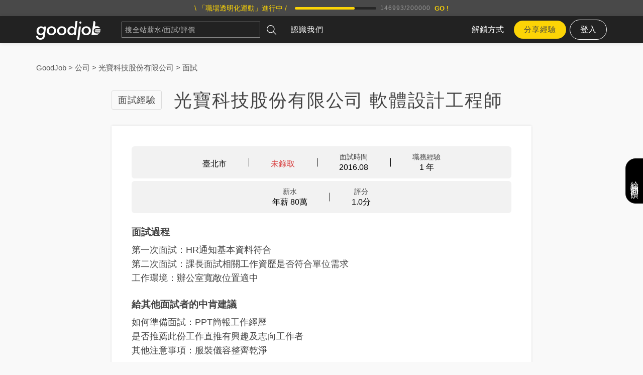

--- FILE ---
content_type: text/html; charset=utf-8
request_url: https://www.goodjob.life/experiences/63d396e0c36210001274a44c
body_size: 21668
content:
<!doctype html>
<html lang="zh-TW" data-reactroot=""><head><title data-react-helmet="true" itemProp="name" lang="zh-TW">光寶科技股份有限公司 軟體設計工程師 面試經驗 2023.1.27 | GoodJob 職場透明化運動</title><meta data-react-helmet="true" name="keywords" content="工作時間, 加班狀況, 薪資福利, 薪水, 面試心得, 面試問題, 面談薪資, 評價, 職場甘苦談, 實習心得, 工作評論, 職場資訊透明化"/><meta data-react-helmet="true" property="og:type" content="website"/><meta data-react-helmet="true" property="og:image" content="/static/media/default-06-April.2325dabc.jpg"/><meta data-react-helmet="true" property="og:locale" content="zh_TW"/><meta data-react-helmet="true" property="og:site_name" content="GoodJob 職場透明化運動"/><meta data-react-helmet="true" property="fb:app_id" content="1750216878594984"/><meta data-react-helmet="true" name="description" content="面試地區：臺北市。相關職務經驗：1 年。面試時間：2016 年 8 月。面試結果：未錄取。薪水：每個年新台幣 800000 元。面試過程：第一次面試：HR通知基本資料符合 第二次面試：課長面試相關工作資歷是否符合單位需求 工作環境：辦公室寬敞位置適中。給其他面試者的中肯建議：如何準備面試：PPT簡報工作經歷 是否推薦此"/><meta data-react-helmet="true" property="og:title" content="光寶科技股份有限公司 軟體設計工程師 面試經驗 2023.1.27 | GoodJob 職場透明化運動"/><meta data-react-helmet="true" property="og:description" content="面試地區：臺北市。相關職務經驗：1 年。面試時間：2016 年 8 月。面試結果：未錄取。薪水：每個年新台幣 800000 元。面試過程：第一次面試：HR通知基本資料符合 第二次面試：課長面試相關工作資歷是否符合單位需求 工作環境：辦公室寬敞位置適中。給其他面試者的中肯建議：如何準備面試：PPT簡報工作經歷 是否推薦此"/><meta data-react-helmet="true" property="og:url" content="https://www.goodjob.life/experiences/63d396e0c36210001274a44c"/><link data-react-helmet="true" rel="canonical" href="https://www.goodjob.life/experiences/63d396e0c36210001274a44c"/><link rel="shortcut icon" href="/favicon.ico"/><meta name="viewport" content="width=device-width, initial-scale=1"/><meta charSet="UTF-8"/><link rel="stylesheet" href="/static/css/bundle.88765ff8.css"/><script>(function(w,d,s,l,i){w[l]=w[l]||[];w[l].push({'gtm.start':
              new Date().getTime(),event:'gtm.js'});var f=d.getElementsByTagName(s)[0],
              j=d.createElement(s),dl=l!='dataLayer'?'&l='+l:'';j.async=true;j.src=
              'https://www.googletagmanager.com/gtm.js?id='+i+dl;f.parentNode.insertBefore(j,f);
              })(window,document,'script','dataLayer','GTM-54PH93D');</script><script src="https://accounts.google.com/gsi/client" async="" defer=""></script></head><body><noscript><iframe src="https://www.googletagmanager.com/ns.html?id=GTM-54PH93D" height="0" width="0" style="display:none;visibility:hidden"></iframe></noscript><div id="root"><div class="TabBar-module__aboveTabbar___37OEF"><div class="ToastNotification-module__container___1bhal"><div class="ToastNotification-module__wrapper___3lA4p"></div></div><div class="Header-module__root___Fs1KR"><a class="Top-module__root___3FLtr" href="/"><div class="Wrapper-module__l___121MT Top-module__inner___ChSvy"><div class="ProgressTop-module__heading___2o8Rg">\ 「職場透明化運動」進行中 /</div><div class="ProgressBar-module__root___1BaJg ProgressBar-module__s___2LD87 ProgressBar-module__black___39WDl"><div class="ProgressBar-module__progress___20RNt"><div class="ProgressBar-module__bar___2UlLB" style="width:0%"></div></div><div class="ProgressBar-module__numbers___G6p0U">0<!-- -->/<!-- -->200000</div></div><div class="ProgressTop-module__subheading___ALiWb">匿名分享你的面試經驗，一起建立台灣最大面試資料庫！</div><div class="ProgressTop-module__button___1zRmz">GO !</div></div></a><header class="Header-module__header___X2Ilw"><div class="Wrapper-module__l___121MT Header-module__inner___128Mk"><div class="Header-module__mHeaderButton___2JC97"><span></span></div><a title="GoodJob 職場透明化運動" class="Header-module__logo___3qCum" href="/"><img src="/static/media/GjLogo.0841e17d.svg" alt="Goodjob"/></a><div class="Header-module__searchbarWrapper___3IVYh"><form class="Header-module__searchbar___1AuwZ Searchbar-module__searchbar___9laOs"><div class="TextInput-module__wrapper___3eYNO"><input type="text" placeholder="搜全站薪水/面試/評價" class="TextInput-module__input___3-C0_ Searchbar-module__textInput___10Krq" value=""/><div class="TextInput-module__menu___Qjxus"></div></div><button type="submit" class="Searchbar-module__searchBtn___-mou7"><svg width="148" height="148" viewBox="0 0 148 148"><path d="M60.2523446,120.503385 C75.1785042,120.503385 88.8220019,115.016701 99.3594914,106.00019 L139.985703,146.625988 C140.903228,147.541216 142.101627,148 143.304708,148 C144.505448,148 145.703848,147.541216 146.623713,146.625988 C147.541238,145.70608 148,144.509964 148,143.306826 C148,142.103688 147.541238,140.902891 146.623713,139.985323 L105.997501,99.3595243 C115.015926,88.8262162 120.502349,75.1773898 120.502349,60.2528627 C120.502349,27.0284684 93.4704813,0 60.2523446,0 C27.0295267,0 0,27.0284684 0,60.2528627 C-1.26032814e-14,93.4749162 27.0295267,120.503385 60.2523446,120.503385 Z M60.2523446,9.38868856 C88.2930208,9.38868856 111.111765,32.2038337 111.111765,60.2505219 C111.111765,88.2925286 88.2930208,111.112355 60.2523446,111.112355 C32.2093277,111.112355 9.39058373,88.2948694 9.39058373,60.2505219 C9.39058373,32.2038337 32.2093277,9.38868856 60.2523446,9.38868856 Z"></path></svg></button></form></div><nav class="Header-module__nav___l44En"><a title="GoodJob 職場透明化運動" class="Header-module__logo___3qCum" href="/"><img src="/static/media/GjLogo.0841e17d.svg" alt="Goodjob"/></a><ul class="SiteMenu-module__menu___2dCUy"><li class="SiteMenu-module__menuItem___1j__N"><a href="/about">認識我們</a></li></ul><div class="Header-module__buttonsArea___1UnBA"><a class="Header-module__plansLink___38vW-" href="/plans">解鎖方式</a><a class="Header-module__leaveDataBtn___VYKil" href="/share">分享經驗</a><div style="position:relative"><button class="Header-module__loginBtn___33WL_">登入</button></div></div></nav></div></header></div><div class="App-module__content___3X7n1"><main><script type="application/ld+json">{"@context":"https:\u002F\u002Fschema.org","@type":"Article","mainEntityOfPage":{"@type":"WebPage","@id":"https:\u002F\u002Fwww.goodjob.life\u002Fexperiences\u002F63d396e0c36210001274a44c"},"headline":"光寶科技股份有限公司 軟體設計工程師 面試經驗 2023.1.27","datePublished":"2023-01-27T09:18:24.305Z","dateModified":"2023-01-27T09:18:24.305Z","author":{"@type":"Organization","name":"GoodJob 職場透明化運動","url":"https:\u002F\u002Fwww.goodjob.life\u002Fabout"},"publisher":{"@type":"Organization","name":"GoodJob 職場透明化運動","logo":{"@type":"ImageObject","url":"data:image\u002Fjpeg;base64,\u002F9j\u002F4QAYRXhpZgAASUkqAAgAAAAAAAAAAAAAAP\u002FsABFEdWNreQABAAQAAAA8AAD\u002F4QMxaHR0cDovL25zLmFkb2JlLmNvbS94YXAvMS4wLwA8P3hwYWNrZXQgYmVnaW49Iu+7vyIgaWQ9Ilc1TTBNcENlaGlIenJlU3pOVGN6a2M5ZCI\[base64]\u002FeHBhY2tldCBlbmQ9InIiPz7\u002F7gAOQWRvYmUAZMAAAAAB\u002F9sAhAAGBAQEBQQGBQUGCQYFBgkLCAYGCAsMCgoLCgoMEAwMDAwMDBAMDg8QDw4MExMUFBMTHBsbGxwfHx8fHx8fHx8fAQcHBw0MDRgQEBgaFREVGh8fHx8fHx8fHx8fHx8fHx8fHx8fHx8fHx8fHx8fHx8fHx8fHx8fHx8fHx8fHx8fHx\u002F\u002FwAARCAA8AlgDAREAAhEBAxEB\[base64]\u002F\[base64]\u002FoxldF5Vt7s6D\u002FKpP3NfMh5zpaZrfbXjTH2ve4ExnIXlzIJG8HCjWQ1B+HSUjzderm\u002F0xj838zHl8f9rvZ7dn+z+a2Nmstf3+WZew3rOlFDFrGuj9YmmD+TxyAFeZ4rHn3PrebbhCENrjx406tF2ezQ+4uK7bbbqWsuXJoQBAcq2l9c5P3Nme2eQ9uXkiLh4xWrXRPHyMcRC9PuW42+S0l\u002F1p+uXFe9lIm3k8Os6qXmBdhAEAQBAEAQBAEAQBAEAQBAEAQBAEAQBAEAQBAEAQBAEAQBAEAQBAEAQBAEAQBAEAQBAEAQBAEAQBAEAQBAEAQBAEAQBAEBXvczvRtzYzm2T43ZHNPaHtsInBgY08nTSEO0V8BQn4U4q\u002F5P5evZv3V2W\u002FzP5LpIuRlxt8NWV1a+6PORvjuchtcDFyOp1YpJGmh\u002FkvezQ4\[base64]\u002FbuAA85gAz+iuo\u002Fw\u002FGT2O89\[base64]\u002FWfFoaP5q7P\u002FABDGtxXi3WpP+lL3\u002FUrv3Cbf2xNP3X7y4ze\u002Fb+zsY7d9hmIsgx99YuJcNDIpBqY+jatLnDgQCD\u002FCZnJOQTwsuUm91tw4P1rU15OWrltLR1LR2PmGbL7BWGZfB6j0dm676Bd0+obidz2jXR1K9UeC5nmOP+s5rK3Wm6VK602x\u002FAm2Z+HYT7Dd9rO5h3zgr7MT49uKt7KcwGs\u002FVadMbZHOLiyLSAHhQudcn\u002FRXY21Le5KulOmnWzZjZHiRbpQgu6vc3aQ5N2N2lijl3tcWNvJC5rJHD+qiYC94+JI+Su8LydJw35E\u002FD7Orvei95GucwVaQVTBxfueydpkWWu7Nuus4n01SQdRkrGn9LozD6h\u002FpBb73k6E4bse7ufbSntX0MY8xadJxL0x2axeSxMWXsbhlxjp4+tFcM+0spUnzFKcQeIXE3cedu47clSadKFlGaaqtDifbO+r3b+9TuuC3jurwSXErYp9WnVchzXE6SDWkhXsuZy2N\[base64]\u002FwC7N9lc+0XTI2zZOS3k+pj39VjI2OB5sZ1OXL6QOS9S5\[base64]\u002FA6oZBDHC2BkbWQtbobE0ANDQKaQ0cKU8F5g5NurfEuqHK+6LK22f7hbMYNot4HX1nILePg1rbvS2aIAcmuD3UHgDRen4Vx5fKZeLxeyXH+mtH7kUtxK3kLb1o9e6LZN19\u002Frfb99I5thHcWdgxoNC2F7WSS6f1nGR1D8ljyZrF5U7sV922UvXxS+CPuT99\u002Fa9OCOn8fj7HHWUNjYwMtrS3aGQwRNDWNaOQAC80u3ZXJOUnWT1ZcxikqI5e9wuMtNsdyrDL4QNs7q4hjv3tjGkC5jmcOqAKU1aAT5mp8V6Z5WvSycOVu790U3H+1rQpc6KhcTj3mR7k8le5XfGEw4cY7dtnC+KN3IS3cjg9x\u002FBjB+C1+UbMbWNcudO5+yK\u002F1Ms+TlNLsOjtt7dxW3cLa4jFwthtLVga0AAFzqfU95HNzjxJXnmXl3Mi47k3WUvSncW1u2oKiOcfdJhcXZ7qxl\u002Faxtiu8jbvN6GADW6J4DJHAfpODqV+C9D8mZE52Jwk6xhLh6+j06yp5jBKSa6Sdd3f8As\u002Ft\u002FscZ9pfBjbIj4xhkh\u002FwAFUnIv97m0p9tyXtqvmScr7bCXcQW1urvCe2N77YmN2dyT4pXt4HplxY\u002F+cLbSfgVdzhG9zqkv\u002FlCvr9JVIybjjcP5n6fAsD207VxVlshm4GxNfk8pLMH3BAL2RQyGJsTT4CrC4+dfgFQ+b825PJ8Kv2QS4drVa++hK5fbShu6WSPvht3FZftzl5byJhuMdA+7srgga45Ivqo13k8DSQq\u002Fy5lztZkFF8Jva11p\u002FTU25ltStuvQVb2Z3JdWvZre8cjyYsbFM+zJ\u002FRfc27gGj4dRoP4rpvMGJGXMbDWs2q\u002F2y+hCxLjVmfYefZPbb7fYWR3Tin4yLc014bOxvsu4tt7aNjWucWUa\u002FwDaO1H\u002FACeFQcvMWXuyo2LniOyo7moayfH3DEt0g5Km6vSSf1nfH\u002F7bav8Aet\u002F6dVvh8s\u002F6Mj2f+xure\u002FND09RYvbx+7H4SV258nYZa+Nw\u002Fo3OMOqEQ6GUYSGRfWH6ieHIhc9zVWFdXgQnCO3SetePa+FKEuxu2\u002Fc032EoVabggCAIAgCAIAgCAIAgCAIAgCAIAgCAIAgCAIAgCAIAgCAIAgCAIAgCAIAgCAIAgCAIAgCAIAgCAIAgCAIAgCAIAgCAIDk\u002FK2e5OzHcuTL21objC3LpG2zjURT2srtRgMgB0yR0H4gGhC9SsXLPOMJW5OlxUr1qS6adT+dNSjkpY9yqXAm9\u002F7oI7609JtrAXU2bnaWwtm0vYx5H3BsWp0mny+lUtrya4S3XrkVbWtPx095JlzGqpFcSLe2Zlzku5GUyt28zTtspppZncXOmnnjq4\u002FF1XK084NW8OFuPBb0vUk\u002FwNPL+Nxt9Rk92Nqbm2H3FHcHAwmXHzXBu3yBpc2KaQETxzU4hkup31frU5rVyTOs52H+kuuk0tvelo12r5H3JtStXPEjoSU+63bn5ZrGEvPzTT\u002FwAvri9Prp\u002FXV10\u002Fs1Xf4Te308SOzr419mnvN37lGmjqRrtPtDc2\u002FO4J7g7giMWPiuBdskc0tbNNHQQRwg8THFpb9X6tOdaWPPM+zg4n6Sy6za29yerfa\u002FnU041qV254ktDZ9\u002F8AYGfstzQdwdvxvkMZhkvTE3VJBPbUEc+kc2aWNB8qceajeV+aWp2XiXnStaV6VLVd5nm2JKXiRM\u002FGe6zAnFtOTw103KtbR7LYxut3PA5hz3Ne0Hy0mnxWi95Ju7\u002FsnHZ21r8Ke9GUeZRpxXEhu38LufvL3DG4cpam32\u002FbvYJnceky3hNW2sTiBre4k6j4VJ4cArjKyLHKMTwYOt16ddX\u002FADPqXV7O00QhLIubn\u002FD6cCZe5Pt3lsn6PduHhfcS2MXp7+GIEyNia4yRzNaOJ0F7tVOQoeQKp\u002FKPNbdvdj3HRSdY10ro16+g359huk10GFgfdVbRYaKLNYeafKxMDXTW72CKZwFNbg6hj1eNA7+JbsnyVJ3G7U0oPr1X19xjDmXD7lxKr3rndyb13va3eat3WcuRMEVhZkECO2kfSIN1UJDtRdq\u002FSrXlRdRy7Gs4eM423uUKuT65LX06CFenK5Or6S5\u002FdVeCLaWFx7fpE18ZQ0eUELm\u002F8Zcd5Kt1yLk+qFPa\u002FwACw5k\u002FsS7Ta4ft+Nx+33F7ea4RXM9my8s5Hfa2d7zcMr8Ha9JPkVFyOafp+bTvaxUtr7qbfkbIWN9hR7Cte3PdbMdrpLrau6sVcOtI5XSsjbRs8L3cHaA8hkkb6VFHU8QTVdHzbklvmSV+xNbqep\u002FNNEOxkuz9skZPcnvfeb9sW7U2li7pkV+9rZy8B1zMGkOETI4i8NbUVcdRr8BWuvlHlyODLx8icax0\u002FKu2rofcjMd1bYLU3O4doS9vvb3kMfdub+b5ieB16Wmoa98jD0gRz0xREH41UPFz1n82jOP\u002FAB206ex8fa\u002FgbJ2vCsNPVlWbD7ixbfx1\u002Fgczi485tnJubJdY6R5ic2VtAJYpADpdRor8hQhdPzPlLvzjdtzdu9DSWvDqaIVm\[base64]\u002F\u002FACbLWd1jwDv24jcYvpPA\u002FXTgt+KoO7BT\u002Fg3Ld3V4+4xnXa6alNdm+8Mu6brJYTfF1avlkbG7HsnjiijkoXCWMggNc77SAfiuw5\u002FyFY0Y3cVSoq7qNtrqfxK\u002FEyt7cZkt7ibj2LsnaOUfj47C0yl7byQWdtaMhZLJJK0ta4tjAOlhOpxPD8aKp5ViZWZkQU3OUIyTblWiS7+lm+\u002Fchbg6UqyF+1LAzxY7N5yWMtiupIrW1eRSohDnykeYrI0fMK587ZKc7dpaxTb9enwZH5bDg5F9ua1zS1wDmuFHNPEEHwK4VOhZmk\u002FcXZPqPU\u002Fu9jfUV1db0cGuvnq0VU39yyabfEnTq3S+pr8GGtF7Ddta1rQ1oAaBQAcAAFCbNh9QGkuNkbLubg3NzgMbNck1M0lpA95PnqLCVMhzHJitquTS6t0vqa3Zg+LS9huIYYYImwwxtiiYNLI2ANa0DwAHAKJKTk6vizYlQ\u002Fa+A1cm1tsyXfrJMRZPu66vUut4jJXz1luqqkrNvKO1Tlt6tzoYeHGtaIy5cZjpZxcS2sMlwKETOja54LeX1EV4LVG9NKibp3mTijnf3Y32vK7esK\u002F7GC4nI\u002F3z2MH+Cu\u002F8kW6W7s+txXsr9Sp5m+MUX\u002Ftqx\u002FL9uYqwpT0lnbwU8unE1n8S4TMueJenP80m\u002Fay0tqkUuw9Mng8LlYxFlMfbX8bftZdQxzNFfIPDljZyblp1hKUX2Nr4H2UFLVVPxitu7fxGr8pxlpj9fB\u002FpYI4a\u002FPptavt7Lu3f+Scp97b+J8jbjHRJGZc2lrdR9O5hZPHWuiRoe2o8aOBWqE5RdYuhk0nqYv5Bgv8A11r\[base64]\u002FztelGkIRi+tuv0NUeWxT4updGKxWOxOPgx2Nt2WtjbMEcEEYo1rR\u002Fn5knmVx169O7Nzm90nqywjFRVFoZa1mQQBAEAQBAEAQBAVd3L7I\u002Fvzui1zUua9HDawR23o\u002FTdXU2OR8jjr6sdNXUp9q6bk\[base64]\u002F9k="}},"description":"面試地區：臺北市。相關職務經驗：1 年。面試時間：2016 年 8 月。面試結果：未錄取。薪水：每個年新台幣 800000 元。面試過程：第一次面試：HR通知基本資料符合 第二次面試：課長面試相關工作資歷是否符合單位需求 工作環境：辦公室寬敞位置適中。給其他面試者的中肯建議：如何準備面試：PPT簡報工作經歷 是否推薦此份工作直推有興趣及志向工作者 其他注意事項：服裝儀容整齊乾淨。"}</script><section class="ExperienceDetail-module__section___tefsF Section-module__paddingBottom___2NK7k" style="background-color:"><div><div class="Wrapper-module__l___121MT"><div class="ExperienceDetail-module__breadCrumb___Gz_pH"><script type="application/ld+json">{"@context":"https:\u002F\u002Fschema.org","@type":"BreadcrumbList","itemListElement":[{"@type":"ListItem","position":1,"name":"GoodJob","item":"https:\u002F\u002Fwww.goodjob.life\u002F"},{"@type":"ListItem","position":2,"name":"公司","item":"https:\u002F\u002Fwww.goodjob.life\u002Fcompanies"},{"@type":"ListItem","position":3,"name":"光寶科技股份有限公司","item":"https:\u002F\u002Fwww.goodjob.life\u002Fcompanies\u002F%E5%85%89%E5%AF%B6%E7%A7%91%E6%8A%80%E8%82%A1%E4%BB%BD%E6%9C%89%E9%99%90%E5%85%AC%E5%8F%B8"},{"@type":"ListItem","position":4,"name":"面試","item":"https:\u002F\u002Fwww.goodjob.life\u002Fcompanies\u002F%E5%85%89%E5%AF%B6%E7%A7%91%E6%8A%80%E8%82%A1%E4%BB%BD%E6%9C%89%E9%99%90%E5%85%AC%E5%8F%B8\u002Finterview-experiences"}]}</script><div class="BreadCrumb-module__breadCrumb___pHwoU"><a href="/">GoodJob</a> &gt; <a href="/companies">公司</a> &gt; <a href="/companies/光寶科技股份有限公司">光寶科技股份有限公司</a> &gt; <a href="/companies/光寶科技股份有限公司/interview-experiences">面試</a></div></div></div><div class="Wrapper-module__m___1Smix"><div class="Heading-module__heading___uJmzA"><div class="P-module__l___2sZau Heading-module__badge___3dCsq">面試經驗</div><h1 class="Heading-module__l___1T9PL">光寶科技股份有限公司 軟體設計工程師</h1></div><div class="Card-module__card___32-Ho Article-module__container___1DwvC"><div class="Article-module__info___2_vit"><div class="Article-module__infoCorner___3NVLd"></div><div class="InfoBlock-module__infoBlocks___3lqHU"><table><tbody><tr><td><div class="InfoBlock-module__infoBlock___1ZhIU"><span class="InfoBlock-module__label___2UTK7"></span><span class="InfoBlock-module__value___wH_yT">臺北市</span></div></td><td><div class="InfoBlock-module__infoBlock___1ZhIU"><span class="InfoBlock-module__label___2UTK7"></span><span class="InfoBlock-module__value___wH_yT Article-module__failed___2bUDk">未錄取</span></div></td><td><div class="InfoBlock-module__infoBlock___1ZhIU"><span class="InfoBlock-module__label___2UTK7">面試時間</span><span class="InfoBlock-module__value___wH_yT">2016.08</span></div></td><td><div class="InfoBlock-module__infoBlock___1ZhIU"><span class="InfoBlock-module__label___2UTK7">職務經驗</span><span class="InfoBlock-module__value___wH_yT">1 年</span></div></td></tr></tbody></table></div><div class="InfoBlock-module__infoBlocks___3lqHU"><table><tbody><tr><td><div class="InfoBlock-module__infoBlock___1ZhIU"><span class="InfoBlock-module__label___2UTK7">薪水</span><span class="InfoBlock-module__value___wH_yT">年薪 80萬</span></div></td><td><div class="InfoBlock-module__infoBlock___1ZhIU"><span class="InfoBlock-module__label___2UTK7">評分</span><span class="InfoBlock-module__value___wH_yT">1.0<!-- -->分</span></div></td></tr></tbody></table></div></div><section class="Article-module__main___8zRYa"><div class="Article-module__article___16S6Z"><div><section><h2 class="Heading-module__sm___3VzDy SectionBlock-module__heading___1xV5x Heading-module__bold___btaF-">面試過程</h2><div class="P-module__l___2sZau SectionBlock-module__content___5vFd7">第一次面試：HR通知基本資料符合
第二次面試：課長面試相關工作資歷是否符合單位需求
工作環境：辦公室寬敞位置適中</div></section><section><h2 class="Heading-module__sm___3VzDy SectionBlock-module__heading___1xV5x Heading-module__bold___btaF-">給其他面試者的中肯建議</h2><div class="P-module__l___2sZau SectionBlock-module__content___5vFd7">如何準備面試：PPT簡報工作經歷
是否推薦此份工作直推有興趣及志向工作者
其他注意事項：服裝儀容整齊乾淨</div></section> </div></div><div></div></section><div class="ReactionZone-module__reactionZone___3KEIb"><button class="ReactionZone-module__reactionButton___25jLs ReactionZone-module__reactionButton___25jLs"><svg class="ReactionZone-module__icon___2juFR" width="148" height="148" viewBox="0 0 148 148"><path d="M78.3722158 0C71.7141245 0 73.9531286 14.5885714 73.9531286 14.5885714 73.9531286 14.5885714 59.723668 54.8204082 46.1128797 65.5428571 43.1962822 68.6840816 41.3697261 72.157551 40.2207635 74.9967347L40.2207635 74.9967347 40.2207635 74.9967347C39.9556183 75.6914286 39.7199336 76.3559184 39.5137095 76.96 38.6004315 78.8628571 36.6560332 81.7926531 32.5020913 84.36L46.1128797 145.04C46.1128797 145.04 67.177195 147.84898 88.3004315 147.395918 96.7556183 148.090612 105.711635 148.15102 112.841095 146.580408 137.057693 141.294694 130.988813 123.987755 130.988813 123.987755 144.039851 113.929796 136.615784 101.364898 136.615784 101.364898 148.223253 88.9510204 136.822008 78.5306122 136.822008 78.5306122 136.822008 78.5306122 143.097112 68.5028571 134.995452 60.9216327 124.890473 51.437551 97.4626722 57.7502041 97.4626722 57.7502041L97.4626722 57.7502041C95.5477344 58.082449 93.5149544 58.5053061 91.3348714 59.0489796 91.3348714 59.0489796 81.8485643 63.5795918 91.3348714 34.0702041 100.850639 4.56081633 85.0303071 0 78.3722158 0zM36.3319668 140.660408L26.0207635 90.4310204C25.4315519 87.5616327 22.6033361 85.2057143 19.7456598 85.2057143L.0659917012 85.2057143.0365311203 145.85551 32.1780249 145.85551C35.0651618 145.885714 36.9211784 143.529796 36.3319668 140.660408z"></path></svg>實用</button><button class="ReactionZone-module__reactionButton___25jLs ReactionZone-module__reactionButton___25jLs"><svg class="ReactionZone-module__icon___2juFR" width="148" height="148" viewBox="0 0 148 148"><path d="M137.990055,26.1850909 C131.387,18.1457182 122.417969,11.7956045 111.085273,7.13532273 C99.7528672,2.47561364 87.3720312,0.145186364 73.9471016,0.145186364 C63.9331094,0.145186364 54.3596484,1.52116364 45.2267187,4.27369091 C36.0937891,7.02593182 28.226375,10.7460818 21.6238984,15.4332818 C15.0202656,20.1210545 9.76713281,25.6942636 5.86016406,32.1526227 C1.95319531,38.6112682 0,45.3840545 0,52.4698364 C0,60.6452318 2.48882812,68.3057455 7.46850781,75.4459364 C12.4481875,82.5852682 19.2558984,88.5817227 27.8948203,93.4327227 C27.2889453,95.6122364 26.5738047,97.6840773 25.7482422,99.6448091 C24.9229687,101.606973 24.1803672,103.216909 23.5201484,104.470323 C22.8593516,105.723736 21.9661484,107.114318 20.8373594,108.64035 C19.7103047,110.166095 18.8575703,111.243109 18.2797344,111.8691 C17.7024766,112.496236 16.7534844,113.533445 15.4321797,114.975859 C14.1126094,116.421423 13.2592969,117.360982 12.8745547,117.797973 C12.8187656,117.823459 12.5990781,118.070591 12.2140469,118.533068 C11.8293047,118.995545 11.6362109,119.226927 11.6362109,119.226927 L11.1410469,119.961736 C10.8655703,120.371523 10.7418516,120.630109 10.7690234,120.736923 C10.7967734,120.843736 10.7418516,121.118073 10.6042578,121.553345 C10.466375,121.990336 10.4805391,122.31765 10.6453047,122.536432 L10.6453047,122.617759 C10.8664375,123.5997 11.3477266,124.389491 12.0900391,124.987991 C12.8323516,125.587064 13.6723672,125.832764 14.6071953,125.721941 C18.1843437,125.286095 21.3200937,124.689314 24.0156016,123.924723 C38.4311484,120.271295 51.0860156,113.678059 61.9793359,104.137855 C66.1048359,104.5737 70.0938984,104.792482 73.9453672,104.792482 C87.3700078,104.792482 99.7502656,102.462055 111.083828,97.8003409 C122.417391,93.1406318 131.385555,86.7902318 137.987453,78.7522909 C144.590508,70.7163545 147.891602,61.9533409 147.891602,52.46955 C147.891891,42.9854727 144.591086,34.2230318 137.990055,26.1850909 Z" transform="translate(0 12)"></path></svg>留言</button><button class="ReactionZone-module__reactionButton___25jLs ReactionZone-module__report___3aCji"><div class="ReportBadge-module__reportDialogContainer___1teLI"><div class="ReportBadge-module__dialogWrapper___29DsH"><div class="ReportBadge-module__dialogBox___2c6VE"><img src="/static/media/Report.88d31b1d.svg" alt="report" class="ReportBadge-module__reportIcon___oXjtn"/></div></div><div class="ReportBadge-module__reportText___2TgEZ">回報</div></div></button><div class="Modal-module__modal___2lC8W"><div class="Modal-module__inner___1CHgn"><div class="Modal-module__s___23ivZ"><div class="Modal-module__close___2bHYU"><img src="/static/media/x.e86bb1d2.svg" class="Modal-module__close__icon___b-Xcs" alt="close"/></div><div class="Modal-module__content___2q8pE"><div class="ReportList-module__reportList___2zGgK"><span class="ReportList-module__noReport___-KT2H">沒有回報記錄</span><button class="buttonCircleM buttonBlack ReportList-module__reportButton___2ivjw">我要回報</button></div></div></div></div></div></div></div></div></div><div class="Wrapper-module__m___1Smix"><div class="MoreExperiencesBlock-module__container___2tOLG"><h2 class="Heading-module__m___1t1ve MoreExperiencesBlock-module__title___1XLNP">更多<!-- -->光寶科技股份有限公司<!-- -->、<!-- -->軟體設計工程師<!-- -->的面試及評價...</h2><div class="InterviewExperiences-module__container___3Nkl0 InterviewExperiences-module__m___2X3q4"><a href="/experiences/6979b908a8d27060c36ec92d"><section class="InterviewExperiences-module__contentWrapper___1Hlme"><div class="InterviewExperiences-module__labels___2Qw87"><div class="P-module__s___1bjTb InterviewExperiences-module__date___1tVQL">面試經驗 · <!-- -->2026 年 1 月</div><div class="InterviewExperiences-module__salaryRatingWrapper___IhNKR"><div class="InterviewExperiences-module__salary___LmeOV"><svg width="148" height="148" viewBox="0 0 148 148"><path d="M74,148 C114.859272,148 148,114.872983 148,74.0306165 C148,33.1882499 114.859272,0 74,0 C33.1407285,0 0,33.127017 0,73.9693835 C0,114.81175 33.1407285,148 74,148 Z M51.3718201,101.327858 C51.9734301,99.0819816 52.5750401,96.8922523 53.2313419,94.6463761 C53.9970274,92.0636185 54.708021,91.782884 57.0050774,93.0181159 C60.9428883,95.0955514 65.0994664,96.2746364 69.4748119,96.8361054 C72.2640946,97.1729869 75.0533773,96.8922523 77.6238928,95.7131673 C82.4914646,93.523438 83.25715,87.7403068 79.1552637,84.2591987 C77.7332764,83.0801137 76.1472137,82.1817632 74.5064591,81.4518535 C70.2404973,79.5428587 65.8104601,78.0830392 61.7632655,75.6125754 C55.2549392,71.6261451 51.098361,66.0676015 51.5905874,57.9263003 C52.1375056,48.7182079 57.2238447,42.9350767 65.4276174,39.9031438 C68.8185101,38.611765 68.8185101,38.6679119 68.8732019,35.0183631 L68.8732019,31.3126674 C68.9278937,28.561469 69.4201201,28.1122938 72.0453273,28 L74.5064591,28 C80.1944082,28 80.1944082,28 80.1944082,33.8392781 C80.1944082,37.9380022 80.1944082,37.9941491 84.1869109,38.611765 C87.2496527,39.1170872 90.1483191,40.0154377 92.9922936,41.3068165 C94.5783563,42.0367262 95.1252745,43.1596643 94.68774,44.8440715 C93.9767463,47.3706822 93.3204445,49.8972929 92.5000673,52.3677567 C91.7343818,54.7259267 91.0233882,55.0628082 88.8357155,53.996017 C84.4056782,51.8062877 79.7568737,50.8517903 74.83461,51.1325248 C73.5220064,51.1886717 72.3187864,51.3571124 71.1155664,51.9185815 C66.9042964,53.8275763 66.1933028,58.6000632 69.8029628,61.5758491 C71.6077928,63.0918156 73.6860819,64.1586068 75.8737546,65.0569572 C79.5927982,66.6290706 83.3665337,68.2011839 86.9761936,70.2224725 C98.2974,76.6793666 101.360142,91.2775618 93.3751363,101.215564 C90.47647,104.808966 86.7574264,107.223283 82.3273891,108.458515 C80.4131755,109.019984 79.5381064,110.030628 79.64749,112.051917 C79.7568737,114.073205 79.64749,116.038347 79.64749,118.059635 C79.64749,119.856336 78.7724209,120.810834 77.0222828,120.866981 C74.9439937,120.923128 72.8110128,120.923128 70.7327237,120.866981 C68.8732019,120.810834 67.9981328,119.744043 67.9981328,117.891195 C67.9981328,116.431375 67.9981328,114.971556 67.943441,113.511736 C67.8887492,110.311363 67.8340573,110.142922 64.7713155,109.6376 C60.8881965,109.019984 57.114461,108.121633 53.5594928,106.324932 C50.8795938,105.033554 50.6061347,104.303644 51.3718201,101.327858 Z"></path></svg>50,000 / 月</div><div class="Rating-module__overallRating___EWYmc"><div class="Rating-module__rating___2PbLe Rating-module__textYellow___TmoYx">4.0<!-- --> 分</div><div class="Rating-module__ratingInfo___3kI_-"><div class="Thumbs-module__thumbsContainer___2Uvfr"><div class="Thumbs-module__thumbContainer___2FJSp"><img src="/static/media/thumb.5cb690b1.svg" alt="grayThumb" class="Thumbs-module__thumb___8fATN Thumbs-module__grayThumb___2F8vk Thumbs-module__m___3UxU5"/><img src="/static/media/thumb.5cb690b1.svg" alt="yellowThumb" style="--clip-x:100%" class="Thumbs-module__thumb___8fATN Thumbs-module__yellowThumb___2bU3Y Thumbs-module__m___3UxU5"/></div><div class="Thumbs-module__thumbContainer___2FJSp"><img src="/static/media/thumb.5cb690b1.svg" alt="grayThumb" class="Thumbs-module__thumb___8fATN Thumbs-module__grayThumb___2F8vk Thumbs-module__m___3UxU5"/><img src="/static/media/thumb.5cb690b1.svg" alt="yellowThumb" style="--clip-x:100%" class="Thumbs-module__thumb___8fATN Thumbs-module__yellowThumb___2bU3Y Thumbs-module__m___3UxU5"/></div><div class="Thumbs-module__thumbContainer___2FJSp"><img src="/static/media/thumb.5cb690b1.svg" alt="grayThumb" class="Thumbs-module__thumb___8fATN Thumbs-module__grayThumb___2F8vk Thumbs-module__m___3UxU5"/><img src="/static/media/thumb.5cb690b1.svg" alt="yellowThumb" style="--clip-x:100%" class="Thumbs-module__thumb___8fATN Thumbs-module__yellowThumb___2bU3Y Thumbs-module__m___3UxU5"/></div><div class="Thumbs-module__thumbContainer___2FJSp"><img src="/static/media/thumb.5cb690b1.svg" alt="grayThumb" class="Thumbs-module__thumb___8fATN Thumbs-module__grayThumb___2F8vk Thumbs-module__m___3UxU5"/><img src="/static/media/thumb.5cb690b1.svg" alt="yellowThumb" style="--clip-x:100%" class="Thumbs-module__thumb___8fATN Thumbs-module__yellowThumb___2bU3Y Thumbs-module__m___3UxU5"/></div><div class="Thumbs-module__thumbContainer___2FJSp"><img src="/static/media/thumb.5cb690b1.svg" alt="grayThumb" class="Thumbs-module__thumb___8fATN Thumbs-module__grayThumb___2F8vk Thumbs-module__m___3UxU5"/><img src="/static/media/thumb.5cb690b1.svg" alt="yellowThumb" style="--clip-x:0%" class="Thumbs-module__thumb___8fATN Thumbs-module__yellowThumb___2bU3Y Thumbs-module__m___3UxU5"/></div></div></div></div></div></div><h3 class="Heading-module__sm___3VzDy InterviewExperiences-module__heading___3ecFC">光寶科技股份有限公司<!-- --> <!-- -->IT</h3><div class="InterviewExperiences-module__snippetWrapper___3TrSP"><span class="InterviewExperiences-module__snippet___2CZxg">發正式offer很快 面試人員態度好 也有爭取到預期的薪水 <!-- -->....</span><span class="InterviewExperiences-module__readmore___3b_y1">閱讀更多</span></div></section></a></div><div class="WorkExperiences-module__container___2JHqy WorkExperiences-module__m___2DgOj"><a href="/experiences/69788273747f93effae8c855"><section class="WorkExperiences-module__contentWrapper___1o5vI"><div class="WorkExperiences-module__labels___3Z0ba"><div class="P-module__s___1bjTb WorkExperiences-module__date___203Gw">評價 · <!-- -->2026 年 1 月</div><div class="WorkExperiences-module__salaryRecommendWrapper___3sfCy"><div class="WorkExperiences-module__rowWrapper___9Tu9z"><div class="WorkExperiences-module__weekWorkTime___qEab3"><svg width="148" height="148" viewBox="0 0 148 148"><path d="M146.405851,59.1779574 C145.885489,56.6218085 143.393894,54.9749149 140.834596,55.4921277 C140.494511,55.5614043 140.170957,55.6676809 139.866298,55.8030851 C137.879319,56.6808511 136.697681,58.8473191 137.148766,61.063383 C142.158723,85.668383 132.310426,111.159809 112.057255,126.006255 C98.2507447,136.126936 81.2142128,140.246532 64.0855745,137.609298 C46.9569362,134.970489 31.9498936,125.914149 21.8292128,112.106851 C0.786446809,83.398 7.02134043,42.9223617 35.728617,21.8780213 C49.5351277,11.7581277 66.5724468,7.63853191 83.7002979,10.2749787 C100.334553,12.8374255 114.954277,21.4670851 125.054489,34.608383 L120.712106,33.9841064 C118.127617,33.6109574 115.735213,35.4050638 115.364426,37.9871915 C114.992851,40.5693191 116.785383,42.9632979 119.367511,43.3348723 L135.045277,45.5895106 C135.149191,45.6044681 135.251532,45.6036809 135.355447,45.6115532 C135.478255,45.621 135.601851,45.6383191 135.723872,45.6383191 C138.035191,45.6383191 140.054447,43.9402553 140.393745,41.5864255 L142.648383,25.9086596 C143.019957,23.3265319 141.227426,20.9325532 138.645298,20.5609787 C136.062383,20.188617 133.669191,21.9819362 133.297617,24.5640638 L132.65917,29.0032766 C121.067149,13.8395745 104.260489,3.88342553 85.1393617,0.938382979 C65.5175532,-2.08617021 45.9862766,2.64668085 30.144766,14.258383 C14.3024681,25.8724468 3.91255319,43.0742979 0.890361702,62.6961064 C-2.13182979,82.3187021 2.59787234,101.849191 14.2111489,117.691489 C25.8236383,133.533 43.0254894,143.922128 62.6480851,146.945106 C66.5165532,147.541043 70.3795106,147.835468 74.2133404,147.835468 C89.8265532,147.835468 104.924915,142.947532 117.642681,133.624319 C140.858213,116.605894 152.148723,87.383766 146.405851,59.1779574 Z"></path><path d="M99.664617,75.7090851 L83.5420638,75.7090851 C82.3596383,73.0332766 80.2089149,70.881766 77.5331064,69.7001277 L77.5331064,33.4605957 C77.5331064,30.8524894 75.4178085,28.7371915 72.8097021,28.7371915 C70.2015957,28.7371915 68.0862979,30.8524894 68.0862979,33.4605957 L68.0862979,69.7001277 C63.9643404,71.5217872 61.076766,75.6437447 61.076766,80.4324894 C61.076766,86.9019787 66.3402128,92.1654255 72.8097021,92.1654255 C77.5984468,92.1654255 81.7204043,89.2778511 83.5420638,85.1558936 L99.664617,85.1558936 C102.272723,85.1558936 104.388021,83.0405957 104.388021,80.4324894 C104.388021,77.824383 102.272723,75.7090851 99.664617,75.7090851 Z M70.5227872,80.4324894 C70.5227872,79.1713404 71.5485532,78.1455745 72.8089149,78.1455745 C74.0692766,78.1455745 75.0958298,79.1713404 75.0958298,80.4324894 C75.0958298,81.6936383 74.0700638,82.718617 72.8089149,82.718617 C71.547766,82.718617 70.5227872,81.6928511 70.5227872,80.4324894 Z"></path></svg>45 小時 / 週</div><div class="WorkExperiences-module__salary___P2kOh"><svg width="148" height="148" viewBox="0 0 148 148"><path d="M74,148 C114.859272,148 148,114.872983 148,74.0306165 C148,33.1882499 114.859272,0 74,0 C33.1407285,0 0,33.127017 0,73.9693835 C0,114.81175 33.1407285,148 74,148 Z M51.3718201,101.327858 C51.9734301,99.0819816 52.5750401,96.8922523 53.2313419,94.6463761 C53.9970274,92.0636185 54.708021,91.782884 57.0050774,93.0181159 C60.9428883,95.0955514 65.0994664,96.2746364 69.4748119,96.8361054 C72.2640946,97.1729869 75.0533773,96.8922523 77.6238928,95.7131673 C82.4914646,93.523438 83.25715,87.7403068 79.1552637,84.2591987 C77.7332764,83.0801137 76.1472137,82.1817632 74.5064591,81.4518535 C70.2404973,79.5428587 65.8104601,78.0830392 61.7632655,75.6125754 C55.2549392,71.6261451 51.098361,66.0676015 51.5905874,57.9263003 C52.1375056,48.7182079 57.2238447,42.9350767 65.4276174,39.9031438 C68.8185101,38.611765 68.8185101,38.6679119 68.8732019,35.0183631 L68.8732019,31.3126674 C68.9278937,28.561469 69.4201201,28.1122938 72.0453273,28 L74.5064591,28 C80.1944082,28 80.1944082,28 80.1944082,33.8392781 C80.1944082,37.9380022 80.1944082,37.9941491 84.1869109,38.611765 C87.2496527,39.1170872 90.1483191,40.0154377 92.9922936,41.3068165 C94.5783563,42.0367262 95.1252745,43.1596643 94.68774,44.8440715 C93.9767463,47.3706822 93.3204445,49.8972929 92.5000673,52.3677567 C91.7343818,54.7259267 91.0233882,55.0628082 88.8357155,53.996017 C84.4056782,51.8062877 79.7568737,50.8517903 74.83461,51.1325248 C73.5220064,51.1886717 72.3187864,51.3571124 71.1155664,51.9185815 C66.9042964,53.8275763 66.1933028,58.6000632 69.8029628,61.5758491 C71.6077928,63.0918156 73.6860819,64.1586068 75.8737546,65.0569572 C79.5927982,66.6290706 83.3665337,68.2011839 86.9761936,70.2224725 C98.2974,76.6793666 101.360142,91.2775618 93.3751363,101.215564 C90.47647,104.808966 86.7574264,107.223283 82.3273891,108.458515 C80.4131755,109.019984 79.5381064,110.030628 79.64749,112.051917 C79.7568737,114.073205 79.64749,116.038347 79.64749,118.059635 C79.64749,119.856336 78.7724209,120.810834 77.0222828,120.866981 C74.9439937,120.923128 72.8110128,120.923128 70.7327237,120.866981 C68.8732019,120.810834 67.9981328,119.744043 67.9981328,117.891195 C67.9981328,116.431375 67.9981328,114.971556 67.943441,113.511736 C67.8887492,110.311363 67.8340573,110.142922 64.7713155,109.6376 C60.8881965,109.019984 57.114461,108.121633 53.5594928,106.324932 C50.8795938,105.033554 50.6061347,104.303644 51.3718201,101.327858 Z"></path></svg>月薪 5萬5000</div><div class="WorkExperiences-module__overallRatingWrapper___2_COs"><div class="Rating-module__overallRating___EWYmc"><div class="Rating-module__rating___2PbLe Rating-module__textYellow___TmoYx">4.0<!-- --> 分</div><div class="Rating-module__ratingInfo___3kI_-"><div class="Thumbs-module__thumbsContainer___2Uvfr"><div class="Thumbs-module__thumbContainer___2FJSp"><img src="/static/media/thumb.5cb690b1.svg" alt="grayThumb" class="Thumbs-module__thumb___8fATN Thumbs-module__grayThumb___2F8vk Thumbs-module__m___3UxU5"/><img src="/static/media/thumb.5cb690b1.svg" alt="yellowThumb" style="--clip-x:100%" class="Thumbs-module__thumb___8fATN Thumbs-module__yellowThumb___2bU3Y Thumbs-module__m___3UxU5"/></div><div class="Thumbs-module__thumbContainer___2FJSp"><img src="/static/media/thumb.5cb690b1.svg" alt="grayThumb" class="Thumbs-module__thumb___8fATN Thumbs-module__grayThumb___2F8vk Thumbs-module__m___3UxU5"/><img src="/static/media/thumb.5cb690b1.svg" alt="yellowThumb" style="--clip-x:100%" class="Thumbs-module__thumb___8fATN Thumbs-module__yellowThumb___2bU3Y Thumbs-module__m___3UxU5"/></div><div class="Thumbs-module__thumbContainer___2FJSp"><img src="/static/media/thumb.5cb690b1.svg" alt="grayThumb" class="Thumbs-module__thumb___8fATN Thumbs-module__grayThumb___2F8vk Thumbs-module__m___3UxU5"/><img src="/static/media/thumb.5cb690b1.svg" alt="yellowThumb" style="--clip-x:100%" class="Thumbs-module__thumb___8fATN Thumbs-module__yellowThumb___2bU3Y Thumbs-module__m___3UxU5"/></div><div class="Thumbs-module__thumbContainer___2FJSp"><img src="/static/media/thumb.5cb690b1.svg" alt="grayThumb" class="Thumbs-module__thumb___8fATN Thumbs-module__grayThumb___2F8vk Thumbs-module__m___3UxU5"/><img src="/static/media/thumb.5cb690b1.svg" alt="yellowThumb" style="--clip-x:100%" class="Thumbs-module__thumb___8fATN Thumbs-module__yellowThumb___2bU3Y Thumbs-module__m___3UxU5"/></div><div class="Thumbs-module__thumbContainer___2FJSp"><img src="/static/media/thumb.5cb690b1.svg" alt="grayThumb" class="Thumbs-module__thumb___8fATN Thumbs-module__grayThumb___2F8vk Thumbs-module__m___3UxU5"/><img src="/static/media/thumb.5cb690b1.svg" alt="yellowThumb" style="--clip-x:0%" class="Thumbs-module__thumb___8fATN Thumbs-module__yellowThumb___2bU3Y Thumbs-module__m___3UxU5"/></div></div></div></div></div></div></div></div><h3 class="Heading-module__sm___3VzDy WorkExperiences-module__heading___2wJwJ">光寶科技股份有限公司<!-- --> <!-- -->ACCOUNT MANAGER</h3><div class="WorkExperiences-module__snippetWrapper___1p09d"><span class="WorkExperiences-module__snippet___2Unrw">薪資結構調整後，比照類似外商核薪，對所有職等人員加薪，且年終<!-- -->....</span><span class="WorkExperiences-module__readmore___3nA2l">閱讀更多</span></div></section></a></div><div class="WorkExperiences-module__container___2JHqy WorkExperiences-module__m___2DgOj"><a href="/experiences/697835e1a8d27060c353eef1"><section class="WorkExperiences-module__contentWrapper___1o5vI"><div class="WorkExperiences-module__labels___3Z0ba"><div class="P-module__s___1bjTb WorkExperiences-module__date___203Gw">評價 · <!-- -->2026 年 1 月</div><div class="WorkExperiences-module__salaryRecommendWrapper___3sfCy"><div class="WorkExperiences-module__rowWrapper___9Tu9z"><div class="WorkExperiences-module__weekWorkTime___qEab3"><svg width="148" height="148" viewBox="0 0 148 148"><path d="M146.405851,59.1779574 C145.885489,56.6218085 143.393894,54.9749149 140.834596,55.4921277 C140.494511,55.5614043 140.170957,55.6676809 139.866298,55.8030851 C137.879319,56.6808511 136.697681,58.8473191 137.148766,61.063383 C142.158723,85.668383 132.310426,111.159809 112.057255,126.006255 C98.2507447,136.126936 81.2142128,140.246532 64.0855745,137.609298 C46.9569362,134.970489 31.9498936,125.914149 21.8292128,112.106851 C0.786446809,83.398 7.02134043,42.9223617 35.728617,21.8780213 C49.5351277,11.7581277 66.5724468,7.63853191 83.7002979,10.2749787 C100.334553,12.8374255 114.954277,21.4670851 125.054489,34.608383 L120.712106,33.9841064 C118.127617,33.6109574 115.735213,35.4050638 115.364426,37.9871915 C114.992851,40.5693191 116.785383,42.9632979 119.367511,43.3348723 L135.045277,45.5895106 C135.149191,45.6044681 135.251532,45.6036809 135.355447,45.6115532 C135.478255,45.621 135.601851,45.6383191 135.723872,45.6383191 C138.035191,45.6383191 140.054447,43.9402553 140.393745,41.5864255 L142.648383,25.9086596 C143.019957,23.3265319 141.227426,20.9325532 138.645298,20.5609787 C136.062383,20.188617 133.669191,21.9819362 133.297617,24.5640638 L132.65917,29.0032766 C121.067149,13.8395745 104.260489,3.88342553 85.1393617,0.938382979 C65.5175532,-2.08617021 45.9862766,2.64668085 30.144766,14.258383 C14.3024681,25.8724468 3.91255319,43.0742979 0.890361702,62.6961064 C-2.13182979,82.3187021 2.59787234,101.849191 14.2111489,117.691489 C25.8236383,133.533 43.0254894,143.922128 62.6480851,146.945106 C66.5165532,147.541043 70.3795106,147.835468 74.2133404,147.835468 C89.8265532,147.835468 104.924915,142.947532 117.642681,133.624319 C140.858213,116.605894 152.148723,87.383766 146.405851,59.1779574 Z"></path><path d="M99.664617,75.7090851 L83.5420638,75.7090851 C82.3596383,73.0332766 80.2089149,70.881766 77.5331064,69.7001277 L77.5331064,33.4605957 C77.5331064,30.8524894 75.4178085,28.7371915 72.8097021,28.7371915 C70.2015957,28.7371915 68.0862979,30.8524894 68.0862979,33.4605957 L68.0862979,69.7001277 C63.9643404,71.5217872 61.076766,75.6437447 61.076766,80.4324894 C61.076766,86.9019787 66.3402128,92.1654255 72.8097021,92.1654255 C77.5984468,92.1654255 81.7204043,89.2778511 83.5420638,85.1558936 L99.664617,85.1558936 C102.272723,85.1558936 104.388021,83.0405957 104.388021,80.4324894 C104.388021,77.824383 102.272723,75.7090851 99.664617,75.7090851 Z M70.5227872,80.4324894 C70.5227872,79.1713404 71.5485532,78.1455745 72.8089149,78.1455745 C74.0692766,78.1455745 75.0958298,79.1713404 75.0958298,80.4324894 C75.0958298,81.6936383 74.0700638,82.718617 72.8089149,82.718617 C71.547766,82.718617 70.5227872,81.6928511 70.5227872,80.4324894 Z"></path></svg>42 小時 / 週</div><div class="WorkExperiences-module__salary___P2kOh"><svg width="148" height="148" viewBox="0 0 148 148"><path d="M74,148 C114.859272,148 148,114.872983 148,74.0306165 C148,33.1882499 114.859272,0 74,0 C33.1407285,0 0,33.127017 0,73.9693835 C0,114.81175 33.1407285,148 74,148 Z M51.3718201,101.327858 C51.9734301,99.0819816 52.5750401,96.8922523 53.2313419,94.6463761 C53.9970274,92.0636185 54.708021,91.782884 57.0050774,93.0181159 C60.9428883,95.0955514 65.0994664,96.2746364 69.4748119,96.8361054 C72.2640946,97.1729869 75.0533773,96.8922523 77.6238928,95.7131673 C82.4914646,93.523438 83.25715,87.7403068 79.1552637,84.2591987 C77.7332764,83.0801137 76.1472137,82.1817632 74.5064591,81.4518535 C70.2404973,79.5428587 65.8104601,78.0830392 61.7632655,75.6125754 C55.2549392,71.6261451 51.098361,66.0676015 51.5905874,57.9263003 C52.1375056,48.7182079 57.2238447,42.9350767 65.4276174,39.9031438 C68.8185101,38.611765 68.8185101,38.6679119 68.8732019,35.0183631 L68.8732019,31.3126674 C68.9278937,28.561469 69.4201201,28.1122938 72.0453273,28 L74.5064591,28 C80.1944082,28 80.1944082,28 80.1944082,33.8392781 C80.1944082,37.9380022 80.1944082,37.9941491 84.1869109,38.611765 C87.2496527,39.1170872 90.1483191,40.0154377 92.9922936,41.3068165 C94.5783563,42.0367262 95.1252745,43.1596643 94.68774,44.8440715 C93.9767463,47.3706822 93.3204445,49.8972929 92.5000673,52.3677567 C91.7343818,54.7259267 91.0233882,55.0628082 88.8357155,53.996017 C84.4056782,51.8062877 79.7568737,50.8517903 74.83461,51.1325248 C73.5220064,51.1886717 72.3187864,51.3571124 71.1155664,51.9185815 C66.9042964,53.8275763 66.1933028,58.6000632 69.8029628,61.5758491 C71.6077928,63.0918156 73.6860819,64.1586068 75.8737546,65.0569572 C79.5927982,66.6290706 83.3665337,68.2011839 86.9761936,70.2224725 C98.2974,76.6793666 101.360142,91.2775618 93.3751363,101.215564 C90.47647,104.808966 86.7574264,107.223283 82.3273891,108.458515 C80.4131755,109.019984 79.5381064,110.030628 79.64749,112.051917 C79.7568737,114.073205 79.64749,116.038347 79.64749,118.059635 C79.64749,119.856336 78.7724209,120.810834 77.0222828,120.866981 C74.9439937,120.923128 72.8110128,120.923128 70.7327237,120.866981 C68.8732019,120.810834 67.9981328,119.744043 67.9981328,117.891195 C67.9981328,116.431375 67.9981328,114.971556 67.943441,113.511736 C67.8887492,110.311363 67.8340573,110.142922 64.7713155,109.6376 C60.8881965,109.019984 57.114461,108.121633 53.5594928,106.324932 C50.8795938,105.033554 50.6061347,104.303644 51.3718201,101.327858 Z"></path></svg>年薪 130萬</div><div class="WorkExperiences-module__overallRatingWrapper___2_COs"><div class="Rating-module__overallRating___EWYmc"><div class="Rating-module__rating___2PbLe Rating-module__textYellow___TmoYx">1.0<!-- --> 分</div><div class="Rating-module__ratingInfo___3kI_-"><div class="Thumbs-module__thumbsContainer___2Uvfr"><div class="Thumbs-module__thumbContainer___2FJSp"><img src="/static/media/thumb.5cb690b1.svg" alt="grayThumb" class="Thumbs-module__thumb___8fATN Thumbs-module__grayThumb___2F8vk Thumbs-module__m___3UxU5"/><img src="/static/media/thumb.5cb690b1.svg" alt="yellowThumb" style="--clip-x:100%" class="Thumbs-module__thumb___8fATN Thumbs-module__yellowThumb___2bU3Y Thumbs-module__m___3UxU5"/></div><div class="Thumbs-module__thumbContainer___2FJSp"><img src="/static/media/thumb.5cb690b1.svg" alt="grayThumb" class="Thumbs-module__thumb___8fATN Thumbs-module__grayThumb___2F8vk Thumbs-module__m___3UxU5"/><img src="/static/media/thumb.5cb690b1.svg" alt="yellowThumb" style="--clip-x:0%" class="Thumbs-module__thumb___8fATN Thumbs-module__yellowThumb___2bU3Y Thumbs-module__m___3UxU5"/></div><div class="Thumbs-module__thumbContainer___2FJSp"><img src="/static/media/thumb.5cb690b1.svg" alt="grayThumb" class="Thumbs-module__thumb___8fATN Thumbs-module__grayThumb___2F8vk Thumbs-module__m___3UxU5"/><img src="/static/media/thumb.5cb690b1.svg" alt="yellowThumb" style="--clip-x:0%" class="Thumbs-module__thumb___8fATN Thumbs-module__yellowThumb___2bU3Y Thumbs-module__m___3UxU5"/></div><div class="Thumbs-module__thumbContainer___2FJSp"><img src="/static/media/thumb.5cb690b1.svg" alt="grayThumb" class="Thumbs-module__thumb___8fATN Thumbs-module__grayThumb___2F8vk Thumbs-module__m___3UxU5"/><img src="/static/media/thumb.5cb690b1.svg" alt="yellowThumb" style="--clip-x:0%" class="Thumbs-module__thumb___8fATN Thumbs-module__yellowThumb___2bU3Y Thumbs-module__m___3UxU5"/></div><div class="Thumbs-module__thumbContainer___2FJSp"><img src="/static/media/thumb.5cb690b1.svg" alt="grayThumb" class="Thumbs-module__thumb___8fATN Thumbs-module__grayThumb___2F8vk Thumbs-module__m___3UxU5"/><img src="/static/media/thumb.5cb690b1.svg" alt="yellowThumb" style="--clip-x:0%" class="Thumbs-module__thumb___8fATN Thumbs-module__yellowThumb___2bU3Y Thumbs-module__m___3UxU5"/></div></div></div></div></div></div></div></div><h3 class="Heading-module__sm___3VzDy WorkExperiences-module__heading___2wJwJ">光寶科技股份有限公司<!-- --> <!-- -->PM</h3><div class="WorkExperiences-module__snippetWrapper___1p09d"><span class="WorkExperiences-module__snippet___2Unrw">老闆超級不尊重人，還對自己這種管理方式覺得很得意，同TEAM<!-- -->....</span><span class="WorkExperiences-module__readmore___3nA2l">閱讀更多</span></div></section></a></div><div class="InterviewExperiences-module__container___3Nkl0 InterviewExperiences-module__m___2X3q4"><a href="/experiences/69782c6a747f93effadea7de"><section class="InterviewExperiences-module__contentWrapper___1Hlme"><div class="InterviewExperiences-module__labels___2Qw87"><div class="P-module__s___1bjTb InterviewExperiences-module__date___1tVQL">面試經驗 · <!-- -->2026 年 1 月</div><div class="InterviewExperiences-module__salaryRatingWrapper___IhNKR"><div class="InterviewExperiences-module__salary___LmeOV"><svg width="148" height="148" viewBox="0 0 148 148"><path d="M74,148 C114.859272,148 148,114.872983 148,74.0306165 C148,33.1882499 114.859272,0 74,0 C33.1407285,0 0,33.127017 0,73.9693835 C0,114.81175 33.1407285,148 74,148 Z M51.3718201,101.327858 C51.9734301,99.0819816 52.5750401,96.8922523 53.2313419,94.6463761 C53.9970274,92.0636185 54.708021,91.782884 57.0050774,93.0181159 C60.9428883,95.0955514 65.0994664,96.2746364 69.4748119,96.8361054 C72.2640946,97.1729869 75.0533773,96.8922523 77.6238928,95.7131673 C82.4914646,93.523438 83.25715,87.7403068 79.1552637,84.2591987 C77.7332764,83.0801137 76.1472137,82.1817632 74.5064591,81.4518535 C70.2404973,79.5428587 65.8104601,78.0830392 61.7632655,75.6125754 C55.2549392,71.6261451 51.098361,66.0676015 51.5905874,57.9263003 C52.1375056,48.7182079 57.2238447,42.9350767 65.4276174,39.9031438 C68.8185101,38.611765 68.8185101,38.6679119 68.8732019,35.0183631 L68.8732019,31.3126674 C68.9278937,28.561469 69.4201201,28.1122938 72.0453273,28 L74.5064591,28 C80.1944082,28 80.1944082,28 80.1944082,33.8392781 C80.1944082,37.9380022 80.1944082,37.9941491 84.1869109,38.611765 C87.2496527,39.1170872 90.1483191,40.0154377 92.9922936,41.3068165 C94.5783563,42.0367262 95.1252745,43.1596643 94.68774,44.8440715 C93.9767463,47.3706822 93.3204445,49.8972929 92.5000673,52.3677567 C91.7343818,54.7259267 91.0233882,55.0628082 88.8357155,53.996017 C84.4056782,51.8062877 79.7568737,50.8517903 74.83461,51.1325248 C73.5220064,51.1886717 72.3187864,51.3571124 71.1155664,51.9185815 C66.9042964,53.8275763 66.1933028,58.6000632 69.8029628,61.5758491 C71.6077928,63.0918156 73.6860819,64.1586068 75.8737546,65.0569572 C79.5927982,66.6290706 83.3665337,68.2011839 86.9761936,70.2224725 C98.2974,76.6793666 101.360142,91.2775618 93.3751363,101.215564 C90.47647,104.808966 86.7574264,107.223283 82.3273891,108.458515 C80.4131755,109.019984 79.5381064,110.030628 79.64749,112.051917 C79.7568737,114.073205 79.64749,116.038347 79.64749,118.059635 C79.64749,119.856336 78.7724209,120.810834 77.0222828,120.866981 C74.9439937,120.923128 72.8110128,120.923128 70.7327237,120.866981 C68.8732019,120.810834 67.9981328,119.744043 67.9981328,117.891195 C67.9981328,116.431375 67.9981328,114.971556 67.943441,113.511736 C67.8887492,110.311363 67.8340573,110.142922 64.7713155,109.6376 C60.8881965,109.019984 57.114461,108.121633 53.5594928,106.324932 C50.8795938,105.033554 50.6061347,104.303644 51.3718201,101.327858 Z"></path></svg>80,000 / 月</div><div class="Rating-module__overallRating___EWYmc"><div class="Rating-module__rating___2PbLe Rating-module__textYellow___TmoYx">4.5<!-- --> 分</div><div class="Rating-module__ratingInfo___3kI_-"><div class="Thumbs-module__thumbsContainer___2Uvfr"><div class="Thumbs-module__thumbContainer___2FJSp"><img src="/static/media/thumb.5cb690b1.svg" alt="grayThumb" class="Thumbs-module__thumb___8fATN Thumbs-module__grayThumb___2F8vk Thumbs-module__m___3UxU5"/><img src="/static/media/thumb.5cb690b1.svg" alt="yellowThumb" style="--clip-x:100%" class="Thumbs-module__thumb___8fATN Thumbs-module__yellowThumb___2bU3Y Thumbs-module__m___3UxU5"/></div><div class="Thumbs-module__thumbContainer___2FJSp"><img src="/static/media/thumb.5cb690b1.svg" alt="grayThumb" class="Thumbs-module__thumb___8fATN Thumbs-module__grayThumb___2F8vk Thumbs-module__m___3UxU5"/><img src="/static/media/thumb.5cb690b1.svg" alt="yellowThumb" style="--clip-x:100%" class="Thumbs-module__thumb___8fATN Thumbs-module__yellowThumb___2bU3Y Thumbs-module__m___3UxU5"/></div><div class="Thumbs-module__thumbContainer___2FJSp"><img src="/static/media/thumb.5cb690b1.svg" alt="grayThumb" class="Thumbs-module__thumb___8fATN Thumbs-module__grayThumb___2F8vk Thumbs-module__m___3UxU5"/><img src="/static/media/thumb.5cb690b1.svg" alt="yellowThumb" style="--clip-x:100%" class="Thumbs-module__thumb___8fATN Thumbs-module__yellowThumb___2bU3Y Thumbs-module__m___3UxU5"/></div><div class="Thumbs-module__thumbContainer___2FJSp"><img src="/static/media/thumb.5cb690b1.svg" alt="grayThumb" class="Thumbs-module__thumb___8fATN Thumbs-module__grayThumb___2F8vk Thumbs-module__m___3UxU5"/><img src="/static/media/thumb.5cb690b1.svg" alt="yellowThumb" style="--clip-x:100%" class="Thumbs-module__thumb___8fATN Thumbs-module__yellowThumb___2bU3Y Thumbs-module__m___3UxU5"/></div><div class="Thumbs-module__thumbContainer___2FJSp"><img src="/static/media/thumb.5cb690b1.svg" alt="grayThumb" class="Thumbs-module__thumb___8fATN Thumbs-module__grayThumb___2F8vk Thumbs-module__m___3UxU5"/><img src="/static/media/thumb.5cb690b1.svg" alt="yellowThumb" style="--clip-x:50%" class="Thumbs-module__thumb___8fATN Thumbs-module__yellowThumb___2bU3Y Thumbs-module__m___3UxU5"/></div></div></div></div></div></div><h3 class="Heading-module__sm___3VzDy InterviewExperiences-module__heading___3ecFC">光寶科技股份有限公司<!-- --> <!-- -->業務</h3><div class="InterviewExperiences-module__snippetWrapper___3TrSP"><span class="InterviewExperiences-module__snippet___2CZxg">有兩關，第一關跟單位主管，另一關是事業群主管
大致流程順暢，<!-- -->....</span><span class="InterviewExperiences-module__readmore___3b_y1">閱讀更多</span></div></section></a></div><div class="InterviewExperiences-module__container___3Nkl0 InterviewExperiences-module__m___2X3q4"><a href="/experiences/69738ad568e7f800c5f637b0"><section class="InterviewExperiences-module__contentWrapper___1Hlme"><div class="InterviewExperiences-module__labels___2Qw87"><div class="P-module__s___1bjTb InterviewExperiences-module__date___1tVQL">面試經驗 · <!-- -->2026 年 1 月</div><div class="InterviewExperiences-module__salaryRatingWrapper___IhNKR"><div class="InterviewExperiences-module__salary___LmeOV"><svg width="148" height="148" viewBox="0 0 148 148"><path d="M74,148 C114.859272,148 148,114.872983 148,74.0306165 C148,33.1882499 114.859272,0 74,0 C33.1407285,0 0,33.127017 0,73.9693835 C0,114.81175 33.1407285,148 74,148 Z M51.3718201,101.327858 C51.9734301,99.0819816 52.5750401,96.8922523 53.2313419,94.6463761 C53.9970274,92.0636185 54.708021,91.782884 57.0050774,93.0181159 C60.9428883,95.0955514 65.0994664,96.2746364 69.4748119,96.8361054 C72.2640946,97.1729869 75.0533773,96.8922523 77.6238928,95.7131673 C82.4914646,93.523438 83.25715,87.7403068 79.1552637,84.2591987 C77.7332764,83.0801137 76.1472137,82.1817632 74.5064591,81.4518535 C70.2404973,79.5428587 65.8104601,78.0830392 61.7632655,75.6125754 C55.2549392,71.6261451 51.098361,66.0676015 51.5905874,57.9263003 C52.1375056,48.7182079 57.2238447,42.9350767 65.4276174,39.9031438 C68.8185101,38.611765 68.8185101,38.6679119 68.8732019,35.0183631 L68.8732019,31.3126674 C68.9278937,28.561469 69.4201201,28.1122938 72.0453273,28 L74.5064591,28 C80.1944082,28 80.1944082,28 80.1944082,33.8392781 C80.1944082,37.9380022 80.1944082,37.9941491 84.1869109,38.611765 C87.2496527,39.1170872 90.1483191,40.0154377 92.9922936,41.3068165 C94.5783563,42.0367262 95.1252745,43.1596643 94.68774,44.8440715 C93.9767463,47.3706822 93.3204445,49.8972929 92.5000673,52.3677567 C91.7343818,54.7259267 91.0233882,55.0628082 88.8357155,53.996017 C84.4056782,51.8062877 79.7568737,50.8517903 74.83461,51.1325248 C73.5220064,51.1886717 72.3187864,51.3571124 71.1155664,51.9185815 C66.9042964,53.8275763 66.1933028,58.6000632 69.8029628,61.5758491 C71.6077928,63.0918156 73.6860819,64.1586068 75.8737546,65.0569572 C79.5927982,66.6290706 83.3665337,68.2011839 86.9761936,70.2224725 C98.2974,76.6793666 101.360142,91.2775618 93.3751363,101.215564 C90.47647,104.808966 86.7574264,107.223283 82.3273891,108.458515 C80.4131755,109.019984 79.5381064,110.030628 79.64749,112.051917 C79.7568737,114.073205 79.64749,116.038347 79.64749,118.059635 C79.64749,119.856336 78.7724209,120.810834 77.0222828,120.866981 C74.9439937,120.923128 72.8110128,120.923128 70.7327237,120.866981 C68.8732019,120.810834 67.9981328,119.744043 67.9981328,117.891195 C67.9981328,116.431375 67.9981328,114.971556 67.943441,113.511736 C67.8887492,110.311363 67.8340573,110.142922 64.7713155,109.6376 C60.8881965,109.019984 57.114461,108.121633 53.5594928,106.324932 C50.8795938,105.033554 50.6061347,104.303644 51.3718201,101.327858 Z"></path></svg>800,000 / 年</div><div class="Rating-module__overallRating___EWYmc"><div class="Rating-module__rating___2PbLe Rating-module__textYellow___TmoYx">2.5<!-- --> 分</div><div class="Rating-module__ratingInfo___3kI_-"><div class="Thumbs-module__thumbsContainer___2Uvfr"><div class="Thumbs-module__thumbContainer___2FJSp"><img src="/static/media/thumb.5cb690b1.svg" alt="grayThumb" class="Thumbs-module__thumb___8fATN Thumbs-module__grayThumb___2F8vk Thumbs-module__m___3UxU5"/><img src="/static/media/thumb.5cb690b1.svg" alt="yellowThumb" style="--clip-x:100%" class="Thumbs-module__thumb___8fATN Thumbs-module__yellowThumb___2bU3Y Thumbs-module__m___3UxU5"/></div><div class="Thumbs-module__thumbContainer___2FJSp"><img src="/static/media/thumb.5cb690b1.svg" alt="grayThumb" class="Thumbs-module__thumb___8fATN Thumbs-module__grayThumb___2F8vk Thumbs-module__m___3UxU5"/><img src="/static/media/thumb.5cb690b1.svg" alt="yellowThumb" style="--clip-x:100%" class="Thumbs-module__thumb___8fATN Thumbs-module__yellowThumb___2bU3Y Thumbs-module__m___3UxU5"/></div><div class="Thumbs-module__thumbContainer___2FJSp"><img src="/static/media/thumb.5cb690b1.svg" alt="grayThumb" class="Thumbs-module__thumb___8fATN Thumbs-module__grayThumb___2F8vk Thumbs-module__m___3UxU5"/><img src="/static/media/thumb.5cb690b1.svg" alt="yellowThumb" style="--clip-x:50%" class="Thumbs-module__thumb___8fATN Thumbs-module__yellowThumb___2bU3Y Thumbs-module__m___3UxU5"/></div><div class="Thumbs-module__thumbContainer___2FJSp"><img src="/static/media/thumb.5cb690b1.svg" alt="grayThumb" class="Thumbs-module__thumb___8fATN Thumbs-module__grayThumb___2F8vk Thumbs-module__m___3UxU5"/><img src="/static/media/thumb.5cb690b1.svg" alt="yellowThumb" style="--clip-x:0%" class="Thumbs-module__thumb___8fATN Thumbs-module__yellowThumb___2bU3Y Thumbs-module__m___3UxU5"/></div><div class="Thumbs-module__thumbContainer___2FJSp"><img src="/static/media/thumb.5cb690b1.svg" alt="grayThumb" class="Thumbs-module__thumb___8fATN Thumbs-module__grayThumb___2F8vk Thumbs-module__m___3UxU5"/><img src="/static/media/thumb.5cb690b1.svg" alt="yellowThumb" style="--clip-x:0%" class="Thumbs-module__thumb___8fATN Thumbs-module__yellowThumb___2bU3Y Thumbs-module__m___3UxU5"/></div></div></div></div></div></div><h3 class="Heading-module__sm___3VzDy InterviewExperiences-module__heading___3ecFC">三竹科技<!-- --> <!-- -->軟體設計工程師</h3><div class="InterviewExperiences-module__snippetWrapper___3TrSP"><span class="InterviewExperiences-module__snippet___2CZxg">用人主管104邀約面試
去到現場填寫個人資料
自我介紹 詢問<!-- -->....</span><span class="InterviewExperiences-module__readmore___3b_y1">閱讀更多</span></div></section></a></div><button class="buttonCircleM buttonBlack MoreExperiencesBlock-module__loadMoreButton___3e8Re">載入更多</button></div></div><div class="Wrapper-module__l___121MT"><div class="SummarySection-module__page___1QoxJ ChartsZone-module__container___3bA4z"><div class="SummarySection-module__chartWrapper___1N-ce ChartWrapper-module__chartWrapper___8T6zx"><div class="ChartWrapper-module__header___3acq3"><span class="ChartWrapper-module__title___1X9lw">光寶科技股份有限公司的薪水</span><a class="ChartWrapper-module__readmore___-cMz-" href="/companies/光寶科技股份有限公司">看更多&gt;&gt;</a></div><div class="Card-module__card___32-Ho ChartWrapper-module__body___3CutO"><div class="SummarySection-module__barChart___2p5wI"></div></div></div><div class="SummarySection-module__chartWrapper___1N-ce ChartWrapper-module__chartWrapper___8T6zx"><div class="ChartWrapper-module__header___3acq3"><span class="ChartWrapper-module__title___1X9lw">軟體設計工程師的薪水分佈</span><a class="ChartWrapper-module__readmore___-cMz-" href="/job-titles/軟體設計工程師">看更多&gt;&gt;</a></div><div class="Card-module__card___32-Ho ChartWrapper-module__body___3CutO"><div class="SummarySection-module__barChart___2p5wI"></div></div></div></div></div><div class="Wrapper-module__s___1bKYQ"><div name="comment_zone"></div><div class="MessageBoard-module__container___iV6Fn"><textarea rows="5" placeholder="寫下您的留言、意見"></textarea><div class="MessageBoard-module__recommendedSentences___3_Yld"><div><div><div class="ButtonGroupMultiElement-module__unchecked___3oiYv ButtonGroupMultiElement-module__element___3jemT "><p style="color:inherit;font-size:15px">詳細給推</p></div><div class="ButtonGroupMultiElement-module__unchecked___3oiYv ButtonGroupMultiElement-module__element___3jemT "><p style="color:inherit;font-size:15px">感謝大大無私分享</p></div><div class="ButtonGroupMultiElement-module__unchecked___3oiYv ButtonGroupMultiElement-module__element___3jemT "><p style="color:inherit;font-size:15px">蒸的很蚌</p></div><div class="ButtonGroupMultiElement-module__unchecked___3oiYv ButtonGroupMultiElement-module__element___3jemT "><p style="color:inherit;font-size:15px">真的非常謝謝你的分享！</p></div><div class="ButtonGroupMultiElement-module__unchecked___3oiYv ButtonGroupMultiElement-module__element___3jemT "><p style="color:inherit;font-size:15px">很實用！</p></div><div class="ButtonGroupMultiElement-module__unchecked___3oiYv ButtonGroupMultiElement-module__element___3jemT ButtonGroupMultiElement-module__last___pieqs"><p style="color:inherit;font-size:15px">台灣的職場因為有你變得更好！</p></div></div></div></div><div class="formLabel MessageBoard-module__termsOfService___3CJGz"><button class="buttonSubmit" disabled="">發佈留言</button></div><div class="MessageBoard-module__commentBlocks___1nOek"><div class="Loader-module__wrapper___35tY0 Loader-module__s___ZgzdP"><div class="Loader-module__loader___23pso"></div></div><div name="REPLIES_BOTTOM"></div></div></div></div></section></main></div><footer class="Footer-module__wrapper___3KEwh"><section class="Footer-module__header___3iEWM"><div class="Wrapper-module__l___121MT Footer-module__inner___1ETKO"><img src="/static/media/GjLogo.0841e17d.svg" class="Footer-module__logo___1fEpP" alt="GoodJob"/><div class="Footer-module__heading___Q3wRC">職場透明化運動</div><div class="Footer-module__subheading___aNvE1">—— 共享薪水、面試情報，求職不再面議！</div><span class="fb-like Footer-module__fbLike___2S7kY" data-href="https://www.facebook.com/goodjob.life/" data-layout="button_count" data-action="like" data-size="small" data-show-faces="true" data-share="false"></span></div></section><div class="Wrapper-module__l___121MT Footer-module__body___SBx_7"><section class="Footer-module__links___3IID2"><div class="LinkItem-module__linkItem___2lgHk"><div class="P-module__l___2sZau LinkItem-module__heading___18cT4">求職者工具</div><a class="LinkItem-module__link___2kXjs" href="/labor-rights">勞工法令懶人包</a><a href="https://media.goodjob.life" class="LinkItem-module__link___2kXjs">部落格</a></div><div class="LinkItem-module__linkItem___2lgHk"><div class="P-module__l___2sZau LinkItem-module__heading___18cT4">常見問答</div><a class="LinkItem-module__link___2kXjs" href="/faq">常見問答</a><a class="LinkItem-module__link___2kXjs" href="/guidelines">發文留言規則</a><a class="LinkItem-module__link___2kXjs" href="/privacy-policy">隱私權政策</a><a class="LinkItem-module__link___2kXjs" href="/user-terms">使用者條款</a><a class="LinkItem-module__link___2kXjs" href="/product-and-refund">商品與退款政策</a></div><div class="LinkItem-module__linkItem___2lgHk"><div class="P-module__l___2sZau LinkItem-module__heading___18cT4">GoodJob</div><a class="LinkItem-module__link___2kXjs" href="/about">關於我們</a><a class="LinkItem-module__link___2kXjs" href="/about#contact">聯絡我們</a><a class="LinkItem-module__link___2kXjs" href="/about#joinUs">加入我們</a><button class="LinkItem-module__link___2kXjs">給我們回饋</button></div></section><section class="Footer-module__medias___3U6q8"><div class="P-module__m___gfIZF Footer-module__heading___Q3wRC">\ 感謝各大媒體採訪報導 /</div><a href="/about"><img src="/static/media/medias.3cc3a4d0.jpg" alt="cheers yahoo 蘋果日報 數位時代"/></a></section></div><div class="Footer-module__footer___Lt0E4"><div class="Wrapper-module__l___121MT Footer-module__inner___1ETKO"><div class="P-module__s___1bjTb">Copyright © GoodJob.life team 2024</div><div class="P-module__s___1bjTb" style="padding-left:10px">網站負責人：陳韋銘 findyourgoodjob@gmail.com</div><div class="Footer-module__g0v___16IFm"><a href="https://grants.g0v.tw/power/" alt="power by g0v"><img src="/static/media/logo-g0v-white.8b001a4d.svg" alt="g0v"/></a></div></div></div></footer></div><nav class="TabBar-module__tabBar___-8pJJ App-module__mobileOnly___31Oou"><a class="TabBar-module__tabItem___1IKb-" href="/inbox"><div class="InboxIcon-module__inboxIcon___1UWeL InboxIcon-module__tabBarIcon___13bal TabBar-module__tabBarIcon___2L2S2" data-count="0"><svg width="11" height="15" viewBox="0 0 11 15" fill="none" xmlns="http://www.w3.org/2000/svg"><path d="M5.32892 0.818176C5.44226 0.818176 5.55559 0.818176 5.66892 0.818176C5.68668 0.826059 5.7037 0.836652 5.72219 0.841087C6.21078 0.957609 6.51649 1.26431 6.62569 1.75824C6.65755 1.90309 6.64345 2.05829 6.65098 2.21743C6.70717 2.23714 6.77186 2.25931 6.83606 2.28271C8.43149 2.86409 9.45951 4.36238 9.46729 6.12228C9.47046 6.83127 9.47021 7.54001 9.46632 8.249C9.46535 8.44928 9.52469 8.61384 9.66794 8.75524C9.89071 8.97548 10.106 9.20384 10.3234 9.42974C10.7468 9.86947 10.8626 10.4476 10.6369 10.9918C10.4117 11.535 9.92282 11.857 9.31554 11.8572C6.77088 11.858 4.22648 11.858 1.68183 11.856C1.56144 11.856 1.43814 11.8449 1.3214 11.8168C0.28194 11.5658 -0.103053 10.2757 0.625345 9.48394C0.848607 9.24128 1.07844 9.00405 1.31361 8.77322C1.47048 8.6195 1.53371 8.44238 1.53201 8.22387C1.52642 7.52326 1.52374 6.8224 1.53128 6.12179C1.54758 4.59567 2.19912 3.42281 3.4757 2.617C3.74712 2.44555 4.0538 2.33149 4.36 2.18343C4.35538 2.20166 4.35951 2.19378 4.35902 2.1859C4.35683 2.14082 4.35246 2.09598 4.35075 2.0509C4.33446 1.59417 4.51589 1.23697 4.89675 0.997024C5.02711 0.914991 5.18422 0.876561 5.32892 0.818176ZM5.20927 2.03809H5.79369C5.7988 1.8112 5.66649 1.66734 5.47874 1.68015C5.29852 1.69246 5.1847 1.84323 5.20902 2.03809H5.20927Z" fill="black"></path><path d="M3.98975 12.7292H6.86476C6.90433 13.4449 6.24492 14.1462 5.50773 14.1803C4.69841 14.2177 4.00886 13.5648 3.98975 12.7292Z" fill="black"></path></svg></div><span class="TabBar-module__label___34wcL">通知</span></a><a class="TabBar-module__tabItem___1IKb-" href="/share"><svg width="28" height="27" viewBox="0 0 28 27" fill="none" xmlns="http://www.w3.org/2000/svg" class="TabBar-module__share___1ie5a TabBar-module__icon___10AGv"><circle cx="14.1509" cy="13.4888" r="13.3789" fill="#FCD406"></circle><path d="M15.2671 7.16712C15.2671 6.54978 14.7658 6.04849 14.1485 6.04849C13.5311 6.04849 13.0298 6.54978 13.0298 7.16712L13.0323 12.3701L7.82934 12.3726C7.212 12.3726 6.71072 12.8738 6.71072 13.4912C6.71072 14.1085 7.212 14.6098 7.82934 14.6098L13.0323 14.6073L13.0348 19.8103C13.0348 20.4276 13.5361 20.9289 14.1534 20.9289C14.7707 20.9289 15.272 20.4276 15.272 19.8103L15.2696 14.6073L20.4725 14.6049C21.0899 14.6049 21.5911 14.1036 21.5911 13.4862C21.5911 12.8689 21.0899 12.3676 20.4725 12.3676L15.2696 12.3701L15.2671 7.16712Z" fill="white"></path></svg><span class="TabBar-module__label___34wcL">分享</span></a><button to="/search" class="TabBar-module__tabItem___1IKb-"><svg class="TabBar-module__icon___10AGv" width="148" height="148" viewBox="0 0 148 148"><path d="M60.2523446,120.503385 C75.1785042,120.503385 88.8220019,115.016701 99.3594914,106.00019 L139.985703,146.625988 C140.903228,147.541216 142.101627,148 143.304708,148 C144.505448,148 145.703848,147.541216 146.623713,146.625988 C147.541238,145.70608 148,144.509964 148,143.306826 C148,142.103688 147.541238,140.902891 146.623713,139.985323 L105.997501,99.3595243 C115.015926,88.8262162 120.502349,75.1773898 120.502349,60.2528627 C120.502349,27.0284684 93.4704813,0 60.2523446,0 C27.0295267,0 0,27.0284684 0,60.2528627 C-1.26032814e-14,93.4749162 27.0295267,120.503385 60.2523446,120.503385 Z M60.2523446,9.38868856 C88.2930208,9.38868856 111.111765,32.2038337 111.111765,60.2505219 C111.111765,88.2925286 88.2930208,111.112355 60.2523446,111.112355 C32.2093277,111.112355 9.39058373,88.2948694 9.39058373,60.2505219 C9.39058373,32.2038337 32.2093277,9.38868856 60.2523446,9.38868856 Z"></path></svg><span class="TabBar-module__label___34wcL">搜尋</span></button></nav><div class="FormBuilder-module__backgroundMask___1uL7s FormBuilder-module__hidden___M03d_"></div><div class="Modal-module__modal___2lC8W"><div class="Modal-module__inner___1CHgn"><div class="Modal-module__xs___EmyKd"><div class="Modal-module__close___2bHYU"><img src="/static/media/x.e86bb1d2.svg" class="Modal-module__close__icon___b-Xcs" alt="close"/></div><div class="Modal-module__content___2q8pE styles-module__content___3KJgJ"><div class="styles-module__title___2QZTc">上傳成功</div><div class="styles-module__subTitle___5KVsG">你已解鎖全站資訊囉！</div><div class="styles-module__description___sEltl">感謝你分享你的資訊，台灣的職場因為有你而變得更好！</div><button class="styles-module__btn___JR5Gb">確定</button></div></div></div></div><div class="Modal-module__modal___2lC8W"><div class="Modal-module__inner___1CHgn"><div class="Modal-module__xs___EmyKd"><div class="Modal-module__close___2bHYU"><img src="/static/media/x.e86bb1d2.svg" class="Modal-module__close__icon___b-Xcs" alt="close"/></div><div class="Modal-module__content___2q8pE styles-module__content___3KJgJ"><div class="styles-module__title___2QZTc">上傳失敗</div><div class="styles-module__subTitle___5KVsG undefined"></div><div class="styles-module__description___sEltl"></div><button class="styles-module__btn___JR5Gb">確定</button></div></div></div></div><div class="Modal-module__modal___2lC8W"><div class="Modal-module__inner___1CHgn"><div class="Modal-module__xs___EmyKd"><div class="Modal-module__close___2bHYU"><img src="/static/media/x.e86bb1d2.svg" class="Modal-module__close__icon___b-Xcs" alt="close"/></div><div class="Modal-module__content___2q8pE styles-module__content___3KJgJ"><div class="styles-module__title___2QZTc">確定要離開？</div><div class="styles-module__subTitle___5KVsG undefined"></div><div class="styles-module__description___sEltl">離開之後資訊將會消失</div><button class="styles-module__btn___JR5Gb">確定離開</button><button class="styles-module__btn___JR5Gb">分享其他資訊</button><button class="styles-module__btn___JR5Gb">取消</button></div></div></div></div><div class="FormBuilder-module__backgroundMask___1uL7s FormBuilder-module__hidden___M03d_"></div><div class="Modal-module__modal___2lC8W"><div class="Modal-module__inner___1CHgn"><div class="Modal-module__xs___EmyKd"><div class="Modal-module__close___2bHYU"><img src="/static/media/x.e86bb1d2.svg" class="Modal-module__close__icon___b-Xcs" alt="close"/></div><div class="Modal-module__content___2q8pE styles-module__content___3KJgJ"><div class="styles-module__title___2QZTc">上傳成功</div><div class="styles-module__subTitle___5KVsG">你已解鎖全站資訊囉！</div><div class="styles-module__description___sEltl">感謝你分享你的資訊，台灣的職場因為有你而變得更好！</div><button class="styles-module__btn___JR5Gb">確定</button></div></div></div></div><div class="Modal-module__modal___2lC8W"><div class="Modal-module__inner___1CHgn"><div class="Modal-module__xs___EmyKd"><div class="Modal-module__close___2bHYU"><img src="/static/media/x.e86bb1d2.svg" class="Modal-module__close__icon___b-Xcs" alt="close"/></div><div class="Modal-module__content___2q8pE styles-module__content___3KJgJ"><div class="styles-module__title___2QZTc">上傳失敗</div><div class="styles-module__subTitle___5KVsG undefined"></div><div class="styles-module__description___sEltl"></div><button class="styles-module__btn___JR5Gb">確定</button></div></div></div></div><div class="Modal-module__modal___2lC8W"><div class="Modal-module__inner___1CHgn"><div class="Modal-module__xs___EmyKd"><div class="Modal-module__close___2bHYU"><img src="/static/media/x.e86bb1d2.svg" class="Modal-module__close__icon___b-Xcs" alt="close"/></div><div class="Modal-module__content___2q8pE styles-module__content___3KJgJ"><div class="styles-module__title___2QZTc">確定要離開？</div><div class="styles-module__subTitle___5KVsG undefined"></div><div class="styles-module__description___sEltl">離開之後資訊將會消失</div><button class="styles-module__btn___JR5Gb">確定離開</button><button class="styles-module__btn___JR5Gb">分享其他資訊</button><button class="styles-module__btn___JR5Gb">取消</button></div></div></div></div><div class="FormBuilder-module__backgroundMask___1uL7s FormBuilder-module__hidden___M03d_"></div><div class="Modal-module__modal___2lC8W"><div class="Modal-module__inner___1CHgn"><div class="Modal-module__xs___EmyKd"><div class="Modal-module__close___2bHYU"><img src="/static/media/x.e86bb1d2.svg" class="Modal-module__close__icon___b-Xcs" alt="close"/></div><div class="Modal-module__content___2q8pE styles-module__content___3KJgJ"><div class="styles-module__title___2QZTc">上傳成功</div><div class="styles-module__subTitle___5KVsG">你已解鎖全站資訊囉！</div><div class="styles-module__description___sEltl">感謝你分享你的資訊，台灣的職場因為有你而變得更好！</div><button class="styles-module__btn___JR5Gb">確定</button></div></div></div></div><div class="Modal-module__modal___2lC8W"><div class="Modal-module__inner___1CHgn"><div class="Modal-module__xs___EmyKd"><div class="Modal-module__close___2bHYU"><img src="/static/media/x.e86bb1d2.svg" class="Modal-module__close__icon___b-Xcs" alt="close"/></div><div class="Modal-module__content___2q8pE styles-module__content___3KJgJ"><div class="styles-module__title___2QZTc">上傳失敗</div><div class="styles-module__subTitle___5KVsG undefined"></div><div class="styles-module__description___sEltl"></div><button class="styles-module__btn___JR5Gb">確定</button></div></div></div></div><div class="Modal-module__modal___2lC8W"><div class="Modal-module__inner___1CHgn"><div class="Modal-module__xs___EmyKd"><div class="Modal-module__close___2bHYU"><img src="/static/media/x.e86bb1d2.svg" class="Modal-module__close__icon___b-Xcs" alt="close"/></div><div class="Modal-module__content___2q8pE styles-module__content___3KJgJ"><div class="styles-module__title___2QZTc">確定要離開？</div><div class="styles-module__subTitle___5KVsG undefined"></div><div class="styles-module__description___sEltl">離開之後資訊將會消失</div><button class="styles-module__btn___JR5Gb">確定離開</button><button class="styles-module__btn___JR5Gb">分享其他資訊</button><button class="styles-module__btn___JR5Gb">取消</button></div></div></div></div><div class="Modal-module__modal___2lC8W"><div class="Modal-module__inner___1CHgn"><div class="Modal-module__s___23ivZ"><div class="Modal-module__close___2bHYU"><img src="/static/media/x.e86bb1d2.svg" class="Modal-module__close__icon___b-Xcs" alt="close"/></div><div class="Modal-module__content___2q8pE"><div class="LoginModal-module__container___10xav"><div class="P-module__m___gfIZF" style="font-size:1.4em;margin-bottom:34px">登入</div><div class="LoginModal-module__loginBtnContainer___18-eT"><button class="LoginButton-module__btn___3bnS1"><pre>Facebook 登入</pre></button><div class="LoginButton-module__btn___3bnS1">Google 登入</div></div><p class="LoginModal-module__login-tips___zZ07d">為了避免使用者大量輸入假資訊，我們會以你的帳戶做驗證。但別擔心！您的帳戶資訊不會以任何形式被揭露、顯示。</p></div></div></div></div></div><div class="CollapsedDrawer-module__container___3Rrrf"><div class="CollapsedDrawer-module__label___3WY3W">給我們回饋</div></div></div><script charSet="UTF-8">window.__data={"auth":{"status":"unknown","token":null,"user":{"name":null,"_id":null,"email_status":null}},"companyIndex":{"indexesByPage":{},"indexCountBox":{"status":"UNFETCHED"},"ratingStatisticsByName":{},"overviewByName":{},"overviewStatisticsByName":{},"timeAndSalaryByName":{},"timeAndSalaryStatisticsByName":{},"interviewExperiencesByName":{},"workExperiencesByName":{},"isSubscribedByName":{},"topNJobTitlesByName":{},"esgSalaryData":{}},"experience":{"experienceById":{"63d396e0c36210001274a44c":{"status":"FETCHED","data":{"id":"63d396e0c36210001274a44c","type":"interview","originalCompanyName":"光寶科技股份有限公司","reportCount":0,"reports":[],"company":{"name":"光寶科技股份有限公司","salary_work_time_statistics":{"job_average_salaries":[{"job_title":{"name":"機構工程師"},"average_salary":{"type":"month","amount":82969},"data_count":14},{"job_title":{"name":"機構副理"},"average_salary":{"type":"month","amount":95000},"data_count":1},{"job_title":{"name":"產品工程師"},"average_salary":{"type":"month","amount":46000},"data_count":1}]}},"job_title":{"name":"軟體設計工程師","salary_distribution":{"bins":[{"data_count":282,"range":{"type":"month","from":30000,"to":53000}},{"data_count":243,"range":{"type":"month","from":53000,"to":76000}},{"data_count":68,"range":{"type":"month","from":76000,"to":99000}},{"data_count":42,"range":{"type":"month","from":99000,"to":125000}}]}},"region":"臺北市","experience_in_year":1,"education":"","salary":{"type":"year","amount":800000},"title":"光寶科技股份有限公司 軟體設計工程師 面試經驗分享","created_at":"2023-01-27T09:18:24.305Z","interview_time":{"year":2016,"month":8},"interview_result":"未錄取","averageSectionRating":1,"interview_qas":[],"interview_sensitive_questions":[],"reply_count":0,"like_count":0,"sections":[{"content":"第一次面試：HR通知基本資料符合\n第二次面試：課長面試相關工作資歷是否符合單位需求\n工作環境：辦公室寬敞位置適中","rating":null,"subtitle":"面試過程"},{"content":"如何準備面試：PPT簡報工作經歷\n是否推薦此份工作直推有興趣及志向工作者\n其他注意事項：服裝儀容整齊乾淨","rating":null,"subtitle":"給其他面試者的中肯建議"}]}}},"relatedExperiences":{"experienceId":"63d396e0c36210001274a44c","page":0,"state":{"status":"FETCHED","data":{"relatedExperiences":[{"id":"6979b908a8d27060c36ec92d","type":"interview","originalCompanyName":"光寶科技股份有限公司","company":{"name":"光寶科技股份有限公司"},"job_title":{"name":"IT"},"created_at":"2026-01-28T07:21:44.357Z","salary":{"type":"month","amount":50000},"averageSectionRating":4,"sections":[{"content":"發正式offer很快 面試人員態度好 也有爭取到預期的薪水 ","subtitle":"面試流程"},{"content":"底薪高 只是某階級一下沒有參與分紅\n福利還不錯 午餐公司負擔不用錢","subtitle":"薪資福利"}]},{"id":"69788273747f93effae8c855","type":"work","originalCompanyName":"光寶科技股份有限公司","company":{"name":"光寶科技股份有限公司"},"job_title":{"name":"ACCOUNT MANAGER"},"created_at":"2026-01-27T09:16:35.041Z","salary":{"type":"month","amount":55000},"week_work_time":45,"recommend_to_others":null,"averageSectionRating":4,"sections":[{"content":"薪資結構調整後，比照類似外商核薪，對所有職等人員加薪，且年終與分紅不變，依照不同單位年終+分紅 : 4w以上","aspect":"薪資福利","rating":4,"subtitle":"薪資福利"},{"content":"任職進第二年，事業單位BU副總由採購head女副總擔任，期間推行很多兩性平等相關活動，改善公司內部可能因性別造成同工不同酬或不同待遇問題","aspect":"性別友善度","rating":4,"subtitle":"性別友善度"}]},{"id":"697835e1a8d27060c353eef1","type":"work","originalCompanyName":"光寶科技股份有限公司","company":{"name":"光寶科技股份有限公司"},"job_title":{"name":"PM"},"created_at":"2026-01-27T03:49:53.841Z","salary":{"type":"year","amount":1300000},"week_work_time":42,"recommend_to_others":null,"averageSectionRating":1,"sections":[{"content":"老闆超級不尊重人，還對自己這種管理方式覺得很得意，同TEAM的同事還有被逼到去看身心科醫生的，而且是從上到下都是這種病態性管理，羞辱式管理。","aspect":"公司\u002F團隊文化","rating":1,"subtitle":"公司\u002F團隊文化"},{"content":"當老闆討厭你後，在身邊跟著拍馬屁的犬狗也會一起霸凌你，逼你到自己離職，在那邊工作一年像是過十年的感覺。","aspect":"自訂面向","rating":1,"subtitle":"職場霸凌"}]},{"id":"69782c6a747f93effadea7de","type":"interview","originalCompanyName":"光寶科技股份有限公司","company":{"name":"光寶科技股份有限公司"},"job_title":{"name":"業務"},"created_at":"2026-01-27T03:09:30.914Z","salary":{"type":"month","amount":80000},"averageSectionRating":4.5,"sections":[{"content":"有兩關，第一關跟單位主管，另一關是事業群主管\n大致流程順暢，用人主管覺得OK，事業群主管只是見個面聊聊而已","subtitle":"面試流程"},{"content":"薪資在業界算不錯，各項福利該有盡有，原則上不看打卡，但主管還是希望員工不要太晚到","subtitle":"薪資福利"}]},{"id":"69738ad568e7f800c5f637b0","type":"interview","originalCompanyName":"三竹科技","company":{"name":"三竹科技"},"job_title":{"name":"軟體設計工程師"},"created_at":"2026-01-23T14:51:01.427Z","salary":{"type":"year","amount":800000},"averageSectionRating":2.5,"sections":[{"content":"用人主管104邀約面試\n去到現場填寫個人資料\n自我介紹 詢問專業問題","subtitle":"面試流程"},{"content":"14個月年薪\n颱風天還要扣半薪\n請假也要扣全勤 這點很不能接受~~","subtitle":"薪資福利"}]}],"hasMore":true}}},"popularExperiences":{"status":"UNFETCHED"}},"experiences":{"countBox":{"status":"UNFETCHED"}},"inbox":{"unreadCount":0,"messages":{"status":"UNFETCHED"}},"jobTitleIndex":{"indexesByPage":{},"indexCountBox":{"status":"UNFETCHED"},"overviewByName":{},"overviewStatisticsByName":{},"timeAndSalaryByName":{},"timeAndSalaryStatisticsByName":{},"interviewExperiencesByName":{},"workExperiencesByName":{}},"laborRights":{"entryById":{},"menu":{"status":"UNFETCHED"}},"me":{"myPublishIds":{"status":"UNFETCHED"}},"payment":{"paymentRecord":{"status":"UNFETCHED"},"subscriptionPlans":{"status":"UNFETCHED"},"myCurrentSubscription":{"status":"UNFETCHED"}},"paymentPersist":{"redirectUrl":null},"popularCompanyAverageSalary":{"status":"UNFETCHED"},"popularJobTitleSalaryDistribution":{"status":"UNFETCHED"},"questionnaireExpandedModal":{"isOpen":false},"salaryWorkTime":{"countBox":{"status":"UNFETCHED"}},"search":{"byKeyword":{}},"toastNotification":{"notifications":[]}};</script><script src="/static/js/bundle.88765ff8.js" charSet="UTF-8"></script><script defer src="https://static.cloudflareinsights.com/beacon.min.js/vcd15cbe7772f49c399c6a5babf22c1241717689176015" integrity="sha512-ZpsOmlRQV6y907TI0dKBHq9Md29nnaEIPlkf84rnaERnq6zvWvPUqr2ft8M1aS28oN72PdrCzSjY4U6VaAw1EQ==" data-cf-beacon='{"version":"2024.11.0","token":"dc81732d5d1a40a1af323033812b44f9","r":1,"server_timing":{"name":{"cfCacheStatus":true,"cfEdge":true,"cfExtPri":true,"cfL4":true,"cfOrigin":true,"cfSpeedBrain":true},"location_startswith":null}}' crossorigin="anonymous"></script>
</body></html>

--- FILE ---
content_type: image/svg+xml
request_url: https://www.goodjob.life/static/media/logo-g0v-white.8b001a4d.svg
body_size: 1410
content:
<?xml version="1.0" encoding="utf-8"?>
<!-- Generator: Adobe Illustrator 21.0.0, SVG Export Plug-In . SVG Version: 6.00 Build 0)  -->
<svg version="1.1" id="Layer_1" xmlns="http://www.w3.org/2000/svg" xmlns:xlink="http://www.w3.org/1999/xlink" x="0px" y="0px"
	 viewBox="0 0 313 32" enable-background="new 0 0 313 32" xml:space="preserve">
<g>
	<g>
		<polygon fill="#B92025" points="221.4,6.2 204.1,28.2 208.2,28.2 225.4,6.2 		"/>
	</g>
	<g>
		<g>
			<g>
				<path fill="#B92025" d="M302.4,17.2h-28.9c-0.4,0-0.7-0.3-0.8-0.7c-0.1-0.4,0-1,0-1.7c0-0.3,0-0.5,0-0.7
					c0-6.2,4.1-10.4,10.3-10.4c4.7,0,8.3,2.4,10,6.5c1.1-1.5,2.7-2.3,4.4-2.3c3.4,0,5.7,2.3,5.7,5.6v2.9
					C303.2,16.9,302.8,17.2,302.4,17.2z M274.2,15.7h27.4v-2.1c0-2.8-2.1-4.1-4.2-4.1c-1.7,0-3.3,1.2-3.9,3
					c-0.1,0.3-0.4,0.5-0.8,0.5c-0.3,0-0.6-0.2-0.7-0.6C291,8,287.6,5.4,283,5.4c-5.3,0-8.8,3.5-8.8,8.8c0,0.2,0,0.4,0,0.7
					C274.2,15.2,274.2,15.4,274.2,15.7z"/>
			</g>
		</g>
		<g>
			<g>
				<path fill="#ffffff" d="M300.2,23.4c-2.1,0-3.9-1.5-4.6-3.5c-1.1,4.4-4.5,7.7-9.8,7.7c-5.4,0-9.5-3.5-9.5-9.6
					c0-0.6-0.1-1.8,0-2.2h28.9c0,1,0,2.1,0,2.9C305.2,21.6,303,23.4,300.2,23.4z"/>
			</g>
		</g>
	</g>
	<g>
		<path fill="#ffffff" d="M188.3,12c4.1,0,7,0.6,9.1,1.4V10c-1.8-0.6-4.6-1.2-9-1.2c-5.7,0-8.4,1.1-9.7,2.5
			c-1.2,1.2-1.9,2.9-1.9,5.1s0.6,3.8,1.9,5.1c1.4,1.4,4,2.5,9.5,2.5c4.4,0,7.2-0.6,8.8-2.3c0.9-0.9,1.4-2.2,1.4-4.5v-1.9h-12.4v2.8
			h8.7c0,0.3,0,1.1-0.5,1.6c-0.9,0.9-3.1,1.2-6.1,1.2c-3.6,0-5.5-0.7-6.4-1.5c-0.6-0.7-1-1.6-1-2.9c0-1.3,0.4-2.3,1.1-3
			C182.7,12.7,184.6,12,188.3,12C188.3,12,184.6,12,188.3,12L188.3,12L188.3,12z"/>
	</g>
	<g>
		<path fill="#ffffff" d="M253.7,9.4h-4.6l-7.4,11.1l-7.4-11.1h-4.8l9.7,14h4.9l0,0L253.7,9.4L253.7,9.4z"/>
	</g>
	<g>
		<path fill="#ffffff" d="M224.7,11.4c-1.3-1.3-3.9-2.5-9.5-2.5c-5.4,0-8.1,1.2-9.5,2.5c-1.2,1.2-1.9,2.7-1.9,5s0.7,3.8,1.9,5
			c1.3,1.3,4,2.5,9.5,2.5c5.5,0,8.1-1.2,9.5-2.5c1.2-1.2,1.9-2.7,1.9-5C226.5,14.1,225.9,12.6,224.7,11.4z M215.2,20.9
			c-3.6,0-5.5-0.7-6.3-1.5c-0.6-0.6-1.1-1.4-1.1-2.9s0.4-2.3,1-3c0.8-0.8,2.7-1.5,6.3-1.5s5.4,0.7,6.3,1.5c0.7,0.7,1.1,1.4,1.1,3
			s-0.4,2.3-1,3C220.6,20.3,218.8,20.9,215.2,20.9z"/>
	</g>
	<g>
		<path fill="#ffffff" d="M12.9,19.2v5.5H9.1V8.5h6.4c1.2,0,2.3,0.2,3.3,0.7c0.9,0.5,1.7,1.1,2.2,1.9s0.8,1.8,0.8,2.9
			c0,1.6-0.6,2.8-1.7,3.8s-2.7,1.4-4.6,1.4H12.9z M12.9,16.2h2.5c0.8,0,1.3-0.2,1.7-0.6c0.4-0.4,0.6-0.9,0.6-1.6
			c0-0.8-0.2-1.4-0.6-1.8c-0.4-0.5-1-0.7-1.7-0.7h-2.6V16.2z"/>
		<path fill="#ffffff" d="M38.6,16.9c0,1.6-0.3,3-0.9,4.2c-0.6,1.2-1.4,2.1-2.5,2.8c-1.1,0.7-2.3,1-3.7,1s-2.6-0.3-3.7-0.9
			c-1.1-0.6-1.9-1.5-2.5-2.7c-0.6-1.2-0.9-2.5-0.9-4v-0.9c0-1.6,0.3-3,0.9-4.2c0.6-1.2,1.4-2.1,2.5-2.8c1.1-0.7,2.3-1,3.7-1
			c1.4,0,2.6,0.3,3.7,1c1.1,0.7,1.9,1.6,2.5,2.8c0.6,1.2,0.9,2.6,0.9,4.1V16.9z M34.7,16.2c0-1.6-0.3-2.8-0.8-3.6
			c-0.5-0.8-1.3-1.2-2.3-1.2c-1.9,0-3,1.5-3.1,4.4l0,1.2c0,1.6,0.3,2.8,0.8,3.6c0.5,0.8,1.3,1.3,2.3,1.3c1,0,1.7-0.4,2.3-1.3
			s0.8-2,0.8-3.6V16.2z"/>
		<path fill="#ffffff" d="M54.2,18.6l1.8-10.1h3.9l-3.4,16.1h-4l-2.2-9.2l-2.1,9.2h-4L40.8,8.5h3.9l1.8,10.1l2.2-10.1H52L54.2,18.6z
			"/>
		<path fill="#ffffff" d="M72.6,17.8h-6.1v3.9h7.2v3H62.6V8.5h11.1v3h-7.2v3.4h6.1V17.8z"/>
		<path fill="#ffffff" d="M82.4,18.9h-2.1v5.7h-3.9V8.5h6.3c1.9,0,3.4,0.4,4.5,1.3c1.1,0.8,1.6,2,1.6,3.6c0,1.1-0.2,2-0.7,2.8
			c-0.5,0.7-1.2,1.3-2.1,1.8l3.4,6.5v0.2h-4.2L82.4,18.9z M80.3,15.9h2.5c0.7,0,1.3-0.2,1.7-0.6s0.6-0.9,0.6-1.6
			c0-0.7-0.2-1.2-0.6-1.6c-0.4-0.4-0.9-0.6-1.7-0.6h-2.5V15.9z"/>
		<path fill="#ffffff" d="M102.4,17.8h-6.1v3.9h7.2v3H92.4V8.5h11.1v3h-7.2v3.4h6.1V17.8z"/>
		<path fill="#ffffff" d="M106.2,24.6V8.5h5.2c1.4,0,2.7,0.3,3.8,1c1.1,0.6,2,1.6,2.7,2.7s1,2.5,1,4v0.7c0,1.5-0.3,2.8-0.9,4
			c-0.6,1.2-1.5,2.1-2.6,2.7c-1.1,0.7-2.4,1-3.8,1H106.2z M110.1,11.5v10.1h1.4c1.1,0,2-0.4,2.6-1.2c0.6-0.8,0.9-2,0.9-3.5v-0.7
			c0-1.6-0.3-2.7-0.9-3.5c-0.6-0.8-1.5-1.2-2.6-1.2H110.1z"/>
		<path fill="#ffffff" d="M128.8,24.6V8.5h5.8c2.1,0,3.7,0.4,4.7,1.1c1.1,0.8,1.6,1.9,1.6,3.3c0,0.8-0.2,1.5-0.6,2.1s-0.9,1-1.7,1.3
			c0.8,0.2,1.5,0.6,1.9,1.2s0.7,1.3,0.7,2.2c0,1.6-0.5,2.8-1.5,3.6c-1,0.8-2.5,1.2-4.4,1.2H128.8z M132.6,15.2h2
			c0.8,0,1.5-0.2,1.8-0.5s0.5-0.8,0.5-1.3c0-0.7-0.2-1.2-0.6-1.5c-0.4-0.3-1-0.5-1.9-0.5h-1.9V15.2z M132.6,17.8v3.9h2.5
			c0.7,0,1.2-0.2,1.6-0.5s0.6-0.8,0.6-1.4c0-1.3-0.7-2-2-2H132.6z"/>
		<path fill="#ffffff" d="M149.8,15.5l3-7h4.2l-5.2,10.3v5.8h-3.9v-5.8l-5.2-10.3h4.2L149.8,15.5z"/>
	</g>
</g>
</svg>


--- FILE ---
content_type: application/javascript; charset=UTF-8
request_url: https://www.goodjob.life/static/js/0.b727a88e.chunk.js
body_size: 132704
content:
/*! For license information please see 0.b727a88e.chunk.js.LICENSE.txt */
(window.webpackJsonp=window.webpackJsonp||[]).push([[0],{"+6S4":function(e,t,n){"use strict";Object.defineProperty(t,"__esModule",{value:!0}),t.default=function(e,t){t||(t=[]);var n,r=e?Math.min(t.length,e.length):0,i=t.slice();return function(o){for(n=0;n<r;++n)i[n]=e[n]*(1-o)+t[n]*o;return i}},t.isNumberArray=function(e){return ArrayBuffer.isView(e)&&!(e instanceof DataView)}},"+6XX":function(e,t,n){var r=n("y1pI");e.exports=function(e){return r(this.__data__,e)>-1}},"+FcO":function(e,t,n){"use strict";Object.defineProperty(t,"__esModule",{value:!0}),t.default=function(e,t,n,o){var a,u=(0,r.tickStep)(e,t,n);switch((o=(0,i.formatSpecifier)(null==o?",f":o)).type){case"s":var c=Math.max(Math.abs(e),Math.abs(t));return null!=o.precision||isNaN(a=(0,i.precisionPrefix)(u,c))||(o.precision=a),(0,i.formatPrefix)(o,c);case"":case"e":case"g":case"p":case"r":null!=o.precision||isNaN(a=(0,i.precisionRound)(u,Math.max(Math.abs(e),Math.abs(t))))||(o.precision=a-("e"===o.type));break;case"f":case"%":null!=o.precision||isNaN(a=(0,i.precisionFixed)(u))||(o.precision=a-2*("%"===o.type))}return(0,i.format)(o)};var r=n("DR0+"),i=n("n7yJ")},"+VBL":function(e,t,n){"use strict";Object.defineProperty(t,"__esModule",{value:!0}),t.default=t.cubehelixLong=void 0;var r=n("ap/w"),i=function(e,t){if(!t&&e&&e.__esModule)return e;if(null===e||"object"!==typeof e&&"function"!==typeof e)return{default:e};var n=o(t);if(n&&n.has(e))return n.get(e);var r={},i=Object.defineProperty&&Object.getOwnPropertyDescriptor;for(var a in e)if("default"!==a&&Object.prototype.hasOwnProperty.call(e,a)){var u=i?Object.getOwnPropertyDescriptor(e,a):null;u&&(u.get||u.set)?Object.defineProperty(r,a,u):r[a]=e[a]}r.default=e,n&&n.set(e,r);return r}(n("KBpq"));function o(e){if("function"!==typeof WeakMap)return null;var t=new WeakMap,n=new WeakMap;return(o=function(e){return e?n:t})(e)}function a(e){return function t(n){function o(t,o){var a=e((t=(0,r.cubehelix)(t)).h,(o=(0,r.cubehelix)(o)).h),u=(0,i.default)(t.s,o.s),c=(0,i.default)(t.l,o.l),l=(0,i.default)(t.opacity,o.opacity);return function(e){return t.h=a(e),t.s=u(e),t.l=c(Math.pow(e,n)),t.opacity=l(e),t+""}}return n=+n,o.gamma=t,o}(1)}var u=a(i.hue);t.default=u;var c=a(i.default);t.cubehelixLong=c},"+VMS":function(e,t,n){"use strict";Object.defineProperty(t,"__esModule",{value:!0}),t.default=function(e){return(e=(0,r.formatDecimalParts)(Math.abs(e)))?e[1]:NaN};var r=n("jp67")},"+c4W":function(e,t,n){var r=n("711d"),i=n("4/ic"),o=n("9ggG"),a=n("9Nap");e.exports=function(e){return o(e)?r(a(e)):i(e)}},"+ho5":function(e,t,n){"use strict";Object.defineProperty(t,"__esModule",{value:!0}),t.default=void 0;var r=n("tRTj"),i={draw(e,t){const n=(0,r.sqrt)(t/5)/2;e.moveTo(-3*n,-n),e.lineTo(-n,-n),e.lineTo(-n,-3*n),e.lineTo(n,-3*n),e.lineTo(n,-n),e.lineTo(3*n,-n),e.lineTo(3*n,n),e.lineTo(n,n),e.lineTo(n,3*n),e.lineTo(-n,3*n),e.lineTo(-n,n),e.lineTo(-3*n,n),e.closePath()}};t.default=i},"+k2t":function(e,t,n){"use strict";Object.defineProperty(t,"__esModule",{value:!0}),t.default=function(e){var t=e.dateTime,n=e.date,c=e.time,l=e.periods,s=e.days,f=e.shortDays,d=e.months,H=e.shortMonths,de=p(l),we=h(l),Pe=p(s),Me=h(s),Se=p(f),ke=h(f),Ee=p(d),Ae=h(d),Te=p(H),Ce=h(H),Ie={a:function(e){return f[e.getDay()]},A:function(e){return s[e.getDay()]},b:function(e){return H[e.getMonth()]},B:function(e){return d[e.getMonth()]},c:null,d:N,e:N,f:q,g:K,G:Q,H:R,I:L,j:B,L:F,m:z,M:W,p:function(e){return l[+(e.getHours()>=12)]},q:function(e){return 1+~~(e.getMonth()/3)},Q:xe,s:je,S:U,u:V,U:X,V:G,w:Y,W:$,x:null,X:null,y:Z,Y:J,Z:ee,"%":_e},De={a:function(e){return f[e.getUTCDay()]},A:function(e){return s[e.getUTCDay()]},b:function(e){return H[e.getUTCMonth()]},B:function(e){return d[e.getUTCMonth()]},c:null,d:te,e:te,f:ae,g:be,G:ge,H:ne,I:re,j:ie,L:oe,m:ue,M:ce,p:function(e){return l[+(e.getUTCHours()>=12)]},q:function(e){return 1+~~(e.getUTCMonth()/3)},Q:xe,s:je,S:le,u:se,U:fe,V:pe,w:he,W:ye,x:null,X:null,y:ve,Y:me,Z:Oe,"%":_e},Ne={a:function(e,t,n){var r=Se.exec(t.slice(n));return r?(e.w=ke.get(r[0].toLowerCase()),n+r[0].length):-1},A:function(e,t,n){var r=Pe.exec(t.slice(n));return r?(e.w=Me.get(r[0].toLowerCase()),n+r[0].length):-1},b:function(e,t,n){var r=Te.exec(t.slice(n));return r?(e.m=Ce.get(r[0].toLowerCase()),n+r[0].length):-1},B:function(e,t,n){var r=Ee.exec(t.slice(n));return r?(e.m=Ae.get(r[0].toLowerCase()),n+r[0].length):-1},c:function(e,n,r){return Be(e,t,n,r)},d:P,e:P,f:T,g:_,G:O,H:S,I:S,j:M,L:A,m:w,M:k,p:function(e,t,n){var r=de.exec(t.slice(n));return r?(e.p=we.get(r[0].toLowerCase()),n+r[0].length):-1},q:j,Q:I,s:D,S:E,u:v,U:b,V:m,w:y,W:g,x:function(e,t,r){return Be(e,n,t,r)},X:function(e,t,n){return Be(e,c,t,n)},y:_,Y:O,Z:x,"%":C};function Re(e,t){return function(n){var r,i,o,a=[],c=-1,l=0,s=e.length;for(n instanceof Date||(n=new Date(+n));++c<s;)37===e.charCodeAt(c)&&(a.push(e.slice(l,c)),null!=(i=u[r=e.charAt(++c)])?r=e.charAt(++c):i="e"===r?" ":"0",(o=t[r])&&(r=o(n,i)),a.push(r),l=c+1);return a.push(e.slice(l,c)),a.join("")}}function Le(e,t){return function(n){var u,c,l=a(1900,void 0,1);if(Be(l,e,n+="",0)!=n.length)return null;if("Q"in l)return new Date(l.Q);if("s"in l)return new Date(1e3*l.s+("L"in l?l.L:0));if(t&&!("Z"in l)&&(l.Z=0),"p"in l&&(l.H=l.H%12+12*l.p),void 0===l.m&&(l.m="q"in l?l.q:0),"V"in l){if(l.V<1||l.V>53)return null;"w"in l||(l.w=1),"Z"in l?(c=(u=o(a(l.y,0,1))).getUTCDay(),u=c>4||0===c?r.utcMonday.ceil(u):(0,r.utcMonday)(u),u=r.utcDay.offset(u,7*(l.V-1)),l.y=u.getUTCFullYear(),l.m=u.getUTCMonth(),l.d=u.getUTCDate()+(l.w+6)%7):(c=(u=i(a(l.y,0,1))).getDay(),u=c>4||0===c?r.timeMonday.ceil(u):(0,r.timeMonday)(u),u=r.timeDay.offset(u,7*(l.V-1)),l.y=u.getFullYear(),l.m=u.getMonth(),l.d=u.getDate()+(l.w+6)%7)}else("W"in l||"U"in l)&&("w"in l||(l.w="u"in l?l.u%7:"W"in l?1:0),c="Z"in l?o(a(l.y,0,1)).getUTCDay():i(a(l.y,0,1)).getDay(),l.m=0,l.d="W"in l?(l.w+6)%7+7*l.W-(c+5)%7:l.w+7*l.U-(c+6)%7);return"Z"in l?(l.H+=l.Z/100|0,l.M+=l.Z%100,o(l)):i(l)}}function Be(e,t,n,r){for(var i,o,a=0,c=t.length,l=n.length;a<c;){if(r>=l)return-1;if(37===(i=t.charCodeAt(a++))){if(i=t.charAt(a++),!(o=Ne[i in u?t.charAt(a++):i])||(r=o(e,n,r))<0)return-1}else if(i!=n.charCodeAt(r++))return-1}return r}return Ie.x=Re(n,Ie),Ie.X=Re(c,Ie),Ie.c=Re(t,Ie),De.x=Re(n,De),De.X=Re(c,De),De.c=Re(t,De),{format:function(e){var t=Re(e+="",Ie);return t.toString=function(){return e},t},parse:function(e){var t=Le(e+="",!1);return t.toString=function(){return e},t},utcFormat:function(e){var t=Re(e+="",De);return t.toString=function(){return e},t},utcParse:function(e){var t=Le(e+="",!0);return t.toString=function(){return e},t}}};var r=n("Gl9G");function i(e){if(0<=e.y&&e.y<100){var t=new Date(-1,e.m,e.d,e.H,e.M,e.S,e.L);return t.setFullYear(e.y),t}return new Date(e.y,e.m,e.d,e.H,e.M,e.S,e.L)}function o(e){if(0<=e.y&&e.y<100){var t=new Date(Date.UTC(-1,e.m,e.d,e.H,e.M,e.S,e.L));return t.setUTCFullYear(e.y),t}return new Date(Date.UTC(e.y,e.m,e.d,e.H,e.M,e.S,e.L))}function a(e,t,n){return{y:e,m:t,d:n,H:0,M:0,S:0,L:0}}var u={"-":"",_:" ",0:"0"},c=/^\s*\d+/,l=/^%/,s=/[\\^$*+?|[\]().{}]/g;function f(e,t,n){var r=e<0?"-":"",i=(r?-e:e)+"",o=i.length;return r+(o<n?new Array(n-o+1).join(t)+i:i)}function d(e){return e.replace(s,"\\$&")}function p(e){return new RegExp("^(?:"+e.map(d).join("|")+")","i")}function h(e){return new Map(e.map((e,t)=>[e.toLowerCase(),t]))}function y(e,t,n){var r=c.exec(t.slice(n,n+1));return r?(e.w=+r[0],n+r[0].length):-1}function v(e,t,n){var r=c.exec(t.slice(n,n+1));return r?(e.u=+r[0],n+r[0].length):-1}function b(e,t,n){var r=c.exec(t.slice(n,n+2));return r?(e.U=+r[0],n+r[0].length):-1}function m(e,t,n){var r=c.exec(t.slice(n,n+2));return r?(e.V=+r[0],n+r[0].length):-1}function g(e,t,n){var r=c.exec(t.slice(n,n+2));return r?(e.W=+r[0],n+r[0].length):-1}function O(e,t,n){var r=c.exec(t.slice(n,n+4));return r?(e.y=+r[0],n+r[0].length):-1}function _(e,t,n){var r=c.exec(t.slice(n,n+2));return r?(e.y=+r[0]+(+r[0]>68?1900:2e3),n+r[0].length):-1}function x(e,t,n){var r=/^(Z)|([+-]\d\d)(?::?(\d\d))?/.exec(t.slice(n,n+6));return r?(e.Z=r[1]?0:-(r[2]+(r[3]||"00")),n+r[0].length):-1}function j(e,t,n){var r=c.exec(t.slice(n,n+1));return r?(e.q=3*r[0]-3,n+r[0].length):-1}function w(e,t,n){var r=c.exec(t.slice(n,n+2));return r?(e.m=r[0]-1,n+r[0].length):-1}function P(e,t,n){var r=c.exec(t.slice(n,n+2));return r?(e.d=+r[0],n+r[0].length):-1}function M(e,t,n){var r=c.exec(t.slice(n,n+3));return r?(e.m=0,e.d=+r[0],n+r[0].length):-1}function S(e,t,n){var r=c.exec(t.slice(n,n+2));return r?(e.H=+r[0],n+r[0].length):-1}function k(e,t,n){var r=c.exec(t.slice(n,n+2));return r?(e.M=+r[0],n+r[0].length):-1}function E(e,t,n){var r=c.exec(t.slice(n,n+2));return r?(e.S=+r[0],n+r[0].length):-1}function A(e,t,n){var r=c.exec(t.slice(n,n+3));return r?(e.L=+r[0],n+r[0].length):-1}function T(e,t,n){var r=c.exec(t.slice(n,n+6));return r?(e.L=Math.floor(r[0]/1e3),n+r[0].length):-1}function C(e,t,n){var r=l.exec(t.slice(n,n+1));return r?n+r[0].length:-1}function I(e,t,n){var r=c.exec(t.slice(n));return r?(e.Q=+r[0],n+r[0].length):-1}function D(e,t,n){var r=c.exec(t.slice(n));return r?(e.s=+r[0],n+r[0].length):-1}function N(e,t){return f(e.getDate(),t,2)}function R(e,t){return f(e.getHours(),t,2)}function L(e,t){return f(e.getHours()%12||12,t,2)}function B(e,t){return f(1+r.timeDay.count((0,r.timeYear)(e),e),t,3)}function F(e,t){return f(e.getMilliseconds(),t,3)}function q(e,t){return F(e,t)+"000"}function z(e,t){return f(e.getMonth()+1,t,2)}function W(e,t){return f(e.getMinutes(),t,2)}function U(e,t){return f(e.getSeconds(),t,2)}function V(e){var t=e.getDay();return 0===t?7:t}function X(e,t){return f(r.timeSunday.count((0,r.timeYear)(e)-1,e),t,2)}function H(e){var t=e.getDay();return t>=4||0===t?(0,r.timeThursday)(e):r.timeThursday.ceil(e)}function G(e,t){return e=H(e),f(r.timeThursday.count((0,r.timeYear)(e),e)+(4===(0,r.timeYear)(e).getDay()),t,2)}function Y(e){return e.getDay()}function $(e,t){return f(r.timeMonday.count((0,r.timeYear)(e)-1,e),t,2)}function Z(e,t){return f(e.getFullYear()%100,t,2)}function K(e,t){return f((e=H(e)).getFullYear()%100,t,2)}function J(e,t){return f(e.getFullYear()%1e4,t,4)}function Q(e,t){var n=e.getDay();return f((e=n>=4||0===n?(0,r.timeThursday)(e):r.timeThursday.ceil(e)).getFullYear()%1e4,t,4)}function ee(e){var t=e.getTimezoneOffset();return(t>0?"-":(t*=-1,"+"))+f(t/60|0,"0",2)+f(t%60,"0",2)}function te(e,t){return f(e.getUTCDate(),t,2)}function ne(e,t){return f(e.getUTCHours(),t,2)}function re(e,t){return f(e.getUTCHours()%12||12,t,2)}function ie(e,t){return f(1+r.utcDay.count((0,r.utcYear)(e),e),t,3)}function oe(e,t){return f(e.getUTCMilliseconds(),t,3)}function ae(e,t){return oe(e,t)+"000"}function ue(e,t){return f(e.getUTCMonth()+1,t,2)}function ce(e,t){return f(e.getUTCMinutes(),t,2)}function le(e,t){return f(e.getUTCSeconds(),t,2)}function se(e){var t=e.getUTCDay();return 0===t?7:t}function fe(e,t){return f(r.utcSunday.count((0,r.utcYear)(e)-1,e),t,2)}function de(e){var t=e.getUTCDay();return t>=4||0===t?(0,r.utcThursday)(e):r.utcThursday.ceil(e)}function pe(e,t){return e=de(e),f(r.utcThursday.count((0,r.utcYear)(e),e)+(4===(0,r.utcYear)(e).getUTCDay()),t,2)}function he(e){return e.getUTCDay()}function ye(e,t){return f(r.utcMonday.count((0,r.utcYear)(e)-1,e),t,2)}function ve(e,t){return f(e.getUTCFullYear()%100,t,2)}function be(e,t){return f((e=de(e)).getUTCFullYear()%100,t,2)}function me(e,t){return f(e.getUTCFullYear()%1e4,t,4)}function ge(e,t){var n=e.getUTCDay();return f((e=n>=4||0===n?(0,r.utcThursday)(e):r.utcThursday.ceil(e)).getUTCFullYear()%1e4,t,4)}function Oe(){return"+0000"}function _e(){return"%"}function xe(e){return+e}function je(e){return Math.floor(+e/1e3)}},"+rHS":function(e,t,n){"use strict";Object.defineProperty(t,"__esModule",{value:!0}),t.default=t.bisectRight=t.bisectLeft=t.bisectCenter=void 0;var r=a(n("ardt")),i=a(n("txG/")),o=a(n("1eYF"));function a(e){return e&&e.__esModule?e:{default:e}}const u=(0,i.default)(r.default),c=u.right;t.bisectRight=c;const l=u.left;t.bisectLeft=l;const s=(0,i.default)(o.default).center;t.bisectCenter=s;var f=c;t.default=f},"/9aa":function(e,t,n){var r=n("NykK"),i=n("ExA7");e.exports=function(e){return"symbol"==typeof e||i(e)&&"[object Symbol]"==r(e)}},"/BZo":function(e,t,n){"use strict";Object.defineProperty(t,"__esModule",{value:!0}),t.default=void 0;var r=n("tRTj"),i={draw(e,t){const n=.62625*(0,r.sqrt)(t);e.moveTo(0,-n),e.lineTo(n,0),e.lineTo(0,n),e.lineTo(-n,0),e.closePath()}};t.default=i},"/LCF":function(e,t,n){"use strict";Object.defineProperty(t,"__esModule",{value:!0}),t.Cubehelix=b,t.default=v;var r=function(e,t){if(!t&&e&&e.__esModule)return e;if(null===e||"object"!==typeof e&&"function"!==typeof e)return{default:e};var n=a(t);if(n&&n.has(e))return n.get(e);var r={},i=Object.defineProperty&&Object.getOwnPropertyDescriptor;for(var o in e)if("default"!==o&&Object.prototype.hasOwnProperty.call(e,o)){var u=i?Object.getOwnPropertyDescriptor(e,o):null;u&&(u.get||u.set)?Object.defineProperty(r,o,u):r[o]=e[o]}r.default=e,n&&n.set(e,r);return r}(n("3DK+")),i=n("1/75"),o=n("89z9");function a(e){if("function"!==typeof WeakMap)return null;var t=new WeakMap,n=new WeakMap;return(a=function(e){return e?n:t})(e)}var u=-.14861,c=1.78277,l=-.29227,s=-.90649,f=1.97294,d=f*s,p=f*c,h=c*l-s*u;function y(e){if(e instanceof b)return new b(e.h,e.s,e.l,e.opacity);e instanceof i.Rgb||(e=(0,i.rgbConvert)(e));var t=e.r/255,n=e.g/255,r=e.b/255,a=(h*r+d*t-p*n)/(h+d-p),u=r-a,c=(f*(n-a)-l*u)/s,y=Math.sqrt(c*c+u*u)/(f*a*(1-a)),v=y?Math.atan2(c,u)*o.degrees-120:NaN;return new b(v<0?v+360:v,y,a,e.opacity)}function v(e,t,n,r){return 1===arguments.length?y(e):new b(e,t,n,null==r?1:r)}function b(e,t,n,r){this.h=+e,this.s=+t,this.l=+n,this.opacity=+r}(0,r.default)(b,v,(0,r.extend)(i.Color,{brighter(e){return e=null==e?i.brighter:Math.pow(i.brighter,e),new b(this.h,this.s,this.l*e,this.opacity)},darker(e){return e=null==e?i.darker:Math.pow(i.darker,e),new b(this.h,this.s,this.l*e,this.opacity)},rgb(){var e=isNaN(this.h)?0:(this.h+120)*o.radians,t=+this.l,n=isNaN(this.s)?0:this.s*t*(1-t),r=Math.cos(e),a=Math.sin(e);return new i.Rgb(255*(t+n*(u*r+c*a)),255*(t+n*(l*r+s*a)),255*(t+n*(f*r)),this.opacity)}}))},"/qmT":function(e,t,n){"use strict";function r(e){return null!==e&&"object"===typeof e?e.valueOf():e}Object.defineProperty(t,"__esModule",{value:!0}),t.default=function(e,t){const n=e[Symbol.iterator](),i=new Set;for(const o of t){const e=r(o);if(i.has(e))continue;let t,a;for(;({value:t,done:a}=n.next());){if(a)return!1;const n=r(t);if(i.add(n),Object.is(e,n))break}}return!0}},"03A+":function(e,t,n){var r=n("JTzB"),i=n("ExA7"),o=Object.prototype,a=o.hasOwnProperty,u=o.propertyIsEnumerable,c=r(function(){return arguments}())?r:function(e){return i(e)&&a.call(e,"callee")&&!u.call(e,"callee")};e.exports=c},"0Cz8":function(e,t,n){var r=n("Xi7e"),i=n("ebwN"),o=n("e4Nc");e.exports=function(e,t){var n=this.__data__;if(n instanceof r){var a=n.__data__;if(!i||a.length<199)return a.push([e,t]),this.size=++n.size,this;n=this.__data__=new o(a)}return n.set(e,t),this.size=n.size,this}},"0JQy":function(e,t){var n="[\\ud800-\\udfff]",r="[\\u0300-\\u036f\\ufe20-\\ufe2f\\u20d0-\\u20ff]",i="\\ud83c[\\udffb-\\udfff]",o="[^\\ud800-\\udfff]",a="(?:\\ud83c[\\udde6-\\uddff]){2}",u="[\\ud800-\\udbff][\\udc00-\\udfff]",c="(?:"+r+"|"+i+")"+"?",l="[\\ufe0e\\ufe0f]?"+c+("(?:\\u200d(?:"+[o,a,u].join("|")+")[\\ufe0e\\ufe0f]?"+c+")*"),s="(?:"+[o+r+"?",r,a,u,n].join("|")+")",f=RegExp(i+"(?="+i+")|"+s+l,"g");e.exports=function(e){return e.match(f)||[]}},"0ZTe":function(e,t,n){var r=n("wy8a"),i=n("quyA"),o=n("Em2t"),a=n("dt0z");e.exports=function(e){return function(t){t=a(t);var n=i(t)?o(t):void 0,u=n?n[0]:t.charAt(0),c=n?r(n,1).join(""):t.slice(1);return u[e]()+c}}},"0aUO":function(e,t,n){"use strict";function r(e){return(r="function"==typeof Symbol&&"symbol"==typeof Symbol.iterator?function(e){return typeof e}:function(e){return e&&"function"==typeof Symbol&&e.constructor===Symbol&&e!==Symbol.prototype?"symbol":typeof e})(e)}function i(e,t){for(var n=0;n<t.length;n++){var r=t[n];r.enumerable=r.enumerable||!1,r.configurable=!0,"value"in r&&(r.writable=!0),Object.defineProperty(e,a(r.key),r)}}function o(e,t,n){return(t=a(t))in e?Object.defineProperty(e,t,{value:n,enumerable:!0,configurable:!0,writable:!0}):e[t]=n,e}function a(e){var t=function(e,t){if("object"!==r(e)||null===e)return e;var n=e[Symbol.toPrimitive];if(void 0!==n){var i=n.call(e,t||"default");if("object"!==r(i))return i;throw new TypeError("@@toPrimitive must return a primitive value.")}return("string"===t?String:Number)(e)}(e,"string");return"symbol"===r(t)?t:String(t)}n.d(t,"a",(function(){return u}));var u=function(){function e(){!function(e,t){if(!(e instanceof t))throw new TypeError("Cannot call a class as a function")}(this,e),o(this,"activeIndex",0),o(this,"coordinateList",[]),o(this,"layout","horizontal")}var t,n,r;return t=e,(n=[{key:"setDetails",value:function(e){var t=e.coordinateList,n=void 0===t?[]:t,r=e.container,i=void 0===r?null:r,o=e.layout,a=void 0===o?null:o,u=e.offset,c=void 0===u?null:u,l=e.mouseHandlerCallback,s=void 0===l?null:l;this.coordinateList=null!==n&&void 0!==n?n:this.coordinateList,this.container=null!==i&&void 0!==i?i:this.container,this.layout=null!==a&&void 0!==a?a:this.layout,this.offset=null!==c&&void 0!==c?c:this.offset,this.mouseHandlerCallback=null!==s&&void 0!==s?s:this.mouseHandlerCallback,this.activeIndex=Math.min(Math.max(this.activeIndex,0),this.coordinateList.length-1)}},{key:"focus",value:function(){this.spoofMouse()}},{key:"keyboardEvent",value:function(e){if(0!==this.coordinateList.length)switch(e.key){case"ArrowRight":if("horizontal"!==this.layout)return;this.activeIndex=Math.min(this.activeIndex+1,this.coordinateList.length-1),this.spoofMouse();break;case"ArrowLeft":if("horizontal"!==this.layout)return;this.activeIndex=Math.max(this.activeIndex-1,0),this.spoofMouse()}}},{key:"spoofMouse",value:function(){if("horizontal"===this.layout&&0!==this.coordinateList.length){var e=this.container.getBoundingClientRect(),t=e.x,n=e.y,r=e.height,i=t+this.coordinateList[this.activeIndex].coordinate,o=n+this.offset.top+r/2;this.mouseHandlerCallback({pageX:i,pageY:o})}}}])&&i(t.prototype,n),r&&i(t,r),Object.defineProperty(t,"prototype",{writable:!1}),e}()},"0wz3":function(e,t,n){"use strict";Object.defineProperty(t,"__esModule",{value:!0}),t.default=function(e,t){return((0,o.isNumberArray)(t)?o.default:u)(e,t)},t.genericArray=u;var r,i=(r=n("nxmF"))&&r.__esModule?r:{default:r},o=function(e,t){if(!t&&e&&e.__esModule)return e;if(null===e||"object"!==typeof e&&"function"!==typeof e)return{default:e};var n=a(t);if(n&&n.has(e))return n.get(e);var r={},i=Object.defineProperty&&Object.getOwnPropertyDescriptor;for(var o in e)if("default"!==o&&Object.prototype.hasOwnProperty.call(e,o)){var u=i?Object.getOwnPropertyDescriptor(e,o):null;u&&(u.get||u.set)?Object.defineProperty(r,o,u):r[o]=e[o]}r.default=e,n&&n.set(e,r);return r}(n("+6S4"));function a(e){if("function"!==typeof WeakMap)return null;var t=new WeakMap,n=new WeakMap;return(a=function(e){return e?n:t})(e)}function u(e,t){var n,r=t?t.length:0,o=e?Math.min(r,e.length):0,a=new Array(o),u=new Array(r);for(n=0;n<o;++n)a[n]=(0,i.default)(e[n],t[n]);for(;n<r;++n)u[n]=t[n];return function(e){for(n=0;n<o;++n)u[n]=a[n](e);return u}}},"0ycA":function(e,t){e.exports=function(){return[]}},"1/75":function(e,t,n){"use strict";Object.defineProperty(t,"__esModule",{value:!0}),t.Color=o,t.Rgb=w,t.darker=t.brighter=void 0,t.default=g,t.hsl=C,t.hslConvert=T,t.rgb=j,t.rgbConvert=x;var r=function(e,t){if(!t&&e&&e.__esModule)return e;if(null===e||"object"!==typeof e&&"function"!==typeof e)return{default:e};var n=i(t);if(n&&n.has(e))return n.get(e);var r={},o=Object.defineProperty&&Object.getOwnPropertyDescriptor;for(var a in e)if("default"!==a&&Object.prototype.hasOwnProperty.call(e,a)){var u=o?Object.getOwnPropertyDescriptor(e,a):null;u&&(u.get||u.set)?Object.defineProperty(r,a,u):r[a]=e[a]}r.default=e,n&&n.set(e,r);return r}(n("3DK+"));function i(e){if("function"!==typeof WeakMap)return null;var t=new WeakMap,n=new WeakMap;return(i=function(e){return e?n:t})(e)}function o(){}t.darker=.7;t.brighter=1/.7;var a="\\s*([+-]?\\d+)\\s*",u="\\s*([+-]?(?:\\d*\\.)?\\d+(?:[eE][+-]?\\d+)?)\\s*",c="\\s*([+-]?(?:\\d*\\.)?\\d+(?:[eE][+-]?\\d+)?)%\\s*",l=/^#([0-9a-f]{3,8})$/,s=new RegExp(`^rgb\\(${a},${a},${a}\\)$`),f=new RegExp(`^rgb\\(${c},${c},${c}\\)$`),d=new RegExp(`^rgba\\(${a},${a},${a},${u}\\)$`),p=new RegExp(`^rgba\\(${c},${c},${c},${u}\\)$`),h=new RegExp(`^hsl\\(${u},${c},${c}\\)$`),y=new RegExp(`^hsla\\(${u},${c},${c},${u}\\)$`),v={aliceblue:15792383,antiquewhite:16444375,aqua:65535,aquamarine:8388564,azure:15794175,beige:16119260,bisque:16770244,black:0,blanchedalmond:16772045,blue:255,blueviolet:9055202,brown:10824234,burlywood:14596231,cadetblue:6266528,chartreuse:8388352,chocolate:13789470,coral:16744272,cornflowerblue:6591981,cornsilk:16775388,crimson:14423100,cyan:65535,darkblue:139,darkcyan:35723,darkgoldenrod:12092939,darkgray:11119017,darkgreen:25600,darkgrey:11119017,darkkhaki:12433259,darkmagenta:9109643,darkolivegreen:5597999,darkorange:16747520,darkorchid:10040012,darkred:9109504,darksalmon:15308410,darkseagreen:9419919,darkslateblue:4734347,darkslategray:3100495,darkslategrey:3100495,darkturquoise:52945,darkviolet:9699539,deeppink:16716947,deepskyblue:49151,dimgray:6908265,dimgrey:6908265,dodgerblue:2003199,firebrick:11674146,floralwhite:16775920,forestgreen:2263842,fuchsia:16711935,gainsboro:14474460,ghostwhite:16316671,gold:16766720,goldenrod:14329120,gray:8421504,green:32768,greenyellow:11403055,grey:8421504,honeydew:15794160,hotpink:16738740,indianred:13458524,indigo:4915330,ivory:16777200,khaki:15787660,lavender:15132410,lavenderblush:16773365,lawngreen:8190976,lemonchiffon:16775885,lightblue:11393254,lightcoral:15761536,lightcyan:14745599,lightgoldenrodyellow:16448210,lightgray:13882323,lightgreen:9498256,lightgrey:13882323,lightpink:16758465,lightsalmon:16752762,lightseagreen:2142890,lightskyblue:8900346,lightslategray:7833753,lightslategrey:7833753,lightsteelblue:11584734,lightyellow:16777184,lime:65280,limegreen:3329330,linen:16445670,magenta:16711935,maroon:8388608,mediumaquamarine:6737322,mediumblue:205,mediumorchid:12211667,mediumpurple:9662683,mediumseagreen:3978097,mediumslateblue:8087790,mediumspringgreen:64154,mediumturquoise:4772300,mediumvioletred:13047173,midnightblue:1644912,mintcream:16121850,mistyrose:16770273,moccasin:16770229,navajowhite:16768685,navy:128,oldlace:16643558,olive:8421376,olivedrab:7048739,orange:16753920,orangered:16729344,orchid:14315734,palegoldenrod:15657130,palegreen:10025880,paleturquoise:11529966,palevioletred:14381203,papayawhip:16773077,peachpuff:16767673,peru:13468991,pink:16761035,plum:14524637,powderblue:11591910,purple:8388736,rebeccapurple:6697881,red:16711680,rosybrown:12357519,royalblue:4286945,saddlebrown:9127187,salmon:16416882,sandybrown:16032864,seagreen:3050327,seashell:16774638,sienna:10506797,silver:12632256,skyblue:8900331,slateblue:6970061,slategray:7372944,slategrey:7372944,snow:16775930,springgreen:65407,steelblue:4620980,tan:13808780,teal:32896,thistle:14204888,tomato:16737095,turquoise:4251856,violet:15631086,wheat:16113331,white:16777215,whitesmoke:16119285,yellow:16776960,yellowgreen:10145074};function b(){return this.rgb().formatHex()}function m(){return this.rgb().formatRgb()}function g(e){var t,n;return e=(e+"").trim().toLowerCase(),(t=l.exec(e))?(n=t[1].length,t=parseInt(t[1],16),6===n?O(t):3===n?new w(t>>8&15|t>>4&240,t>>4&15|240&t,(15&t)<<4|15&t,1):8===n?_(t>>24&255,t>>16&255,t>>8&255,(255&t)/255):4===n?_(t>>12&15|t>>8&240,t>>8&15|t>>4&240,t>>4&15|240&t,((15&t)<<4|15&t)/255):null):(t=s.exec(e))?new w(t[1],t[2],t[3],1):(t=f.exec(e))?new w(255*t[1]/100,255*t[2]/100,255*t[3]/100,1):(t=d.exec(e))?_(t[1],t[2],t[3],t[4]):(t=p.exec(e))?_(255*t[1]/100,255*t[2]/100,255*t[3]/100,t[4]):(t=h.exec(e))?A(t[1],t[2]/100,t[3]/100,1):(t=y.exec(e))?A(t[1],t[2]/100,t[3]/100,t[4]):v.hasOwnProperty(e)?O(v[e]):"transparent"===e?new w(NaN,NaN,NaN,0):null}function O(e){return new w(e>>16&255,e>>8&255,255&e,1)}function _(e,t,n,r){return r<=0&&(e=t=n=NaN),new w(e,t,n,r)}function x(e){return e instanceof o||(e=g(e)),e?new w((e=e.rgb()).r,e.g,e.b,e.opacity):new w}function j(e,t,n,r){return 1===arguments.length?x(e):new w(e,t,n,null==r?1:r)}function w(e,t,n,r){this.r=+e,this.g=+t,this.b=+n,this.opacity=+r}function P(){return`#${E(this.r)}${E(this.g)}${E(this.b)}`}function M(){const e=S(this.opacity);return`${1===e?"rgb(":"rgba("}${k(this.r)}, ${k(this.g)}, ${k(this.b)}${1===e?")":`, ${e})`}`}function S(e){return isNaN(e)?1:Math.max(0,Math.min(1,e))}function k(e){return Math.max(0,Math.min(255,Math.round(e)||0))}function E(e){return((e=k(e))<16?"0":"")+e.toString(16)}function A(e,t,n,r){return r<=0?e=t=n=NaN:n<=0||n>=1?e=t=NaN:t<=0&&(e=NaN),new I(e,t,n,r)}function T(e){if(e instanceof I)return new I(e.h,e.s,e.l,e.opacity);if(e instanceof o||(e=g(e)),!e)return new I;if(e instanceof I)return e;var t=(e=e.rgb()).r/255,n=e.g/255,r=e.b/255,i=Math.min(t,n,r),a=Math.max(t,n,r),u=NaN,c=a-i,l=(a+i)/2;return c?(u=t===a?(n-r)/c+6*(n<r):n===a?(r-t)/c+2:(t-n)/c+4,c/=l<.5?a+i:2-a-i,u*=60):c=l>0&&l<1?0:u,new I(u,c,l,e.opacity)}function C(e,t,n,r){return 1===arguments.length?T(e):new I(e,t,n,null==r?1:r)}function I(e,t,n,r){this.h=+e,this.s=+t,this.l=+n,this.opacity=+r}function D(e){return(e=(e||0)%360)<0?e+360:e}function N(e){return Math.max(0,Math.min(1,e||0))}function R(e,t,n){return 255*(e<60?t+(n-t)*e/60:e<180?n:e<240?t+(n-t)*(240-e)/60:t)}(0,r.default)(o,g,{copy(e){return Object.assign(new this.constructor,this,e)},displayable(){return this.rgb().displayable()},hex:b,formatHex:b,formatHex8:function(){return this.rgb().formatHex8()},formatHsl:function(){return T(this).formatHsl()},formatRgb:m,toString:m}),(0,r.default)(w,j,(0,r.extend)(o,{brighter(e){return e=null==e?1/.7:Math.pow(1/.7,e),new w(this.r*e,this.g*e,this.b*e,this.opacity)},darker(e){return e=null==e?.7:Math.pow(.7,e),new w(this.r*e,this.g*e,this.b*e,this.opacity)},rgb(){return this},clamp(){return new w(k(this.r),k(this.g),k(this.b),S(this.opacity))},displayable(){return-.5<=this.r&&this.r<255.5&&-.5<=this.g&&this.g<255.5&&-.5<=this.b&&this.b<255.5&&0<=this.opacity&&this.opacity<=1},hex:P,formatHex:P,formatHex8:function(){return`#${E(this.r)}${E(this.g)}${E(this.b)}${E(255*(isNaN(this.opacity)?1:this.opacity))}`},formatRgb:M,toString:M})),(0,r.default)(I,C,(0,r.extend)(o,{brighter(e){return e=null==e?1/.7:Math.pow(1/.7,e),new I(this.h,this.s,this.l*e,this.opacity)},darker(e){return e=null==e?.7:Math.pow(.7,e),new I(this.h,this.s,this.l*e,this.opacity)},rgb(){var e=this.h%360+360*(this.h<0),t=isNaN(e)||isNaN(this.s)?0:this.s,n=this.l,r=n+(n<.5?n:1-n)*t,i=2*n-r;return new w(R(e>=240?e-240:e+120,i,r),R(e,i,r),R(e<120?e+240:e-120,i,r),this.opacity)},clamp(){return new I(D(this.h),N(this.s),N(this.l),S(this.opacity))},displayable(){return(0<=this.s&&this.s<=1||isNaN(this.s))&&0<=this.l&&this.l<=1&&0<=this.opacity&&this.opacity<=1},formatHsl(){const e=S(this.opacity);return`${1===e?"hsl(":"hsla("}${D(this.h)}, ${100*N(this.s)}%, ${100*N(this.l)}%${1===e?")":`, ${e})`}`}}))},"1FYS":function(e,t,n){"use strict";Object.defineProperty(t,"__esModule",{value:!0}),t.default=function(){var e=(0,o.default)().curve(i.curveRadialLinear),t=e.curve,n=e.lineX0,r=e.lineX1,u=e.lineY0,c=e.lineY1;return e.angle=e.x,delete e.x,e.startAngle=e.x0,delete e.x0,e.endAngle=e.x1,delete e.x1,e.radius=e.y,delete e.y,e.innerRadius=e.y0,delete e.y0,e.outerRadius=e.y1,delete e.y1,e.lineStartAngle=function(){return(0,a.lineRadial)(n())},delete e.lineX0,e.lineEndAngle=function(){return(0,a.lineRadial)(r())},delete e.lineX1,e.lineInnerRadius=function(){return(0,a.lineRadial)(u())},delete e.lineY0,e.lineOuterRadius=function(){return(0,a.lineRadial)(c())},delete e.lineY1,e.curve=function(e){return arguments.length?t((0,i.default)(e)):t()._curve},e};var r,i=function(e,t){if(!t&&e&&e.__esModule)return e;if(null===e||"object"!==typeof e&&"function"!==typeof e)return{default:e};var n=u(t);if(n&&n.has(e))return n.get(e);var r={},i=Object.defineProperty&&Object.getOwnPropertyDescriptor;for(var o in e)if("default"!==o&&Object.prototype.hasOwnProperty.call(e,o)){var a=i?Object.getOwnPropertyDescriptor(e,o):null;a&&(a.get||a.set)?Object.defineProperty(r,o,a):r[o]=e[o]}r.default=e,n&&n.set(e,r);return r}(n("uO1E")),o=(r=n("sM40"))&&r.__esModule?r:{default:r},a=n("OR2q");function u(e){if("function"!==typeof WeakMap)return null;var t=new WeakMap,n=new WeakMap;return(u=function(e){return e?n:t})(e)}},"1LK5":function(e,t){e.exports=function(e,t){var n=e.length;for(e.sort(t);n--;)e[n]=e[n].value;return e}},"1eYF":function(e,t,n){"use strict";Object.defineProperty(t,"__esModule",{value:!0}),t.default=function(e){return null===e?NaN:+e},t.numbers=function*(e,t){if(void 0===t)for(let n of e)null!=n&&(n=+n)>=n&&(yield n);else{let n=-1;for(let r of e)null!=(r=t(r,++n,e))&&(r=+r)>=r&&(yield r)}}},"1hJj":function(e,t,n){var r=n("e4Nc"),i=n("ftKO"),o=n("3A9y");function a(e){var t=-1,n=null==e?0:e.length;for(this.__data__=new r;++t<n;)this.add(e[t])}a.prototype.add=a.prototype.push=i,a.prototype.has=o,e.exports=a},"1w3K":function(e,t,n){"use strict";var r=u(n("Si88")),i=u(n("PAGr")),o=u(n("UnXY")),a=u(n("S3Uj"));function u(e){return e&&e.__esModule?e:{default:e}}e.exports={Transition:a.default,TransitionGroup:o.default,ReplaceTransition:i.default,CSSTransition:r.default}},"2Ovm":function(e,t,n){"use strict";n.d(t,"a",(function(){return ie}));var r=n("J2iB"),i=n.n(r),o=n("Y+p1"),a=n.n(o),u=n("lSCD"),c=n.n(u),l=n("Z0cm"),s=n.n(l),f=n("q1tI"),d=n.n(f),p=n("NlOB"),h=n.n(p),y=n("hCD6"),v=n("lEKu"),b=n("GKuj"),m=n("hySP"),g=function(e){return null};g.displayName="Cell";var O=n("GoyQ"),_=n.n(O),x=n("RBan"),j=n.n(x),w=n("FQZO"),P=n("34C+"),M=n("G95L");function S(e){return(S="function"==typeof Symbol&&"symbol"==typeof Symbol.iterator?function(e){return typeof e}:function(e){return e&&"function"==typeof Symbol&&e.constructor===Symbol&&e!==Symbol.prototype?"symbol":typeof e})(e)}var k=["valueAccessor"],E=["data","dataKey","clockWise","id","textBreakAll"];function A(e){return function(e){if(Array.isArray(e))return T(e)}(e)||function(e){if("undefined"!==typeof Symbol&&null!=e[Symbol.iterator]||null!=e["@@iterator"])return Array.from(e)}(e)||function(e,t){if(!e)return;if("string"===typeof e)return T(e,t);var n=Object.prototype.toString.call(e).slice(8,-1);"Object"===n&&e.constructor&&(n=e.constructor.name);if("Map"===n||"Set"===n)return Array.from(e);if("Arguments"===n||/^(?:Ui|I)nt(?:8|16|32)(?:Clamped)?Array$/.test(n))return T(e,t)}(e)||function(){throw new TypeError("Invalid attempt to spread non-iterable instance.\nIn order to be iterable, non-array objects must have a [Symbol.iterator]() method.")}()}function T(e,t){(null==t||t>e.length)&&(t=e.length);for(var n=0,r=new Array(t);n<t;n++)r[n]=e[n];return r}function C(){return(C=Object.assign?Object.assign.bind():function(e){for(var t=1;t<arguments.length;t++){var n=arguments[t];for(var r in n)Object.prototype.hasOwnProperty.call(n,r)&&(e[r]=n[r])}return e}).apply(this,arguments)}function I(e,t){var n=Object.keys(e);if(Object.getOwnPropertySymbols){var r=Object.getOwnPropertySymbols(e);t&&(r=r.filter((function(t){return Object.getOwnPropertyDescriptor(e,t).enumerable}))),n.push.apply(n,r)}return n}function D(e){for(var t=1;t<arguments.length;t++){var n=null!=arguments[t]?arguments[t]:{};t%2?I(Object(n),!0).forEach((function(t){N(e,t,n[t])})):Object.getOwnPropertyDescriptors?Object.defineProperties(e,Object.getOwnPropertyDescriptors(n)):I(Object(n)).forEach((function(t){Object.defineProperty(e,t,Object.getOwnPropertyDescriptor(n,t))}))}return e}function N(e,t,n){return(t=function(e){var t=function(e,t){if("object"!==S(e)||null===e)return e;var n=e[Symbol.toPrimitive];if(void 0!==n){var r=n.call(e,t||"default");if("object"!==S(r))return r;throw new TypeError("@@toPrimitive must return a primitive value.")}return("string"===t?String:Number)(e)}(e,"string");return"symbol"===S(t)?t:String(t)}(t))in e?Object.defineProperty(e,t,{value:n,enumerable:!0,configurable:!0,writable:!0}):e[t]=n,e}function R(e,t){if(null==e)return{};var n,r,i=function(e,t){if(null==e)return{};var n,r,i={},o=Object.keys(e);for(r=0;r<o.length;r++)n=o[r],t.indexOf(n)>=0||(i[n]=e[n]);return i}(e,t);if(Object.getOwnPropertySymbols){var o=Object.getOwnPropertySymbols(e);for(r=0;r<o.length;r++)n=o[r],t.indexOf(n)>=0||Object.prototype.propertyIsEnumerable.call(e,n)&&(i[n]=e[n])}return i}var L=function(e){return s()(e.value)?j()(e.value):e.value};function B(e){var t=e.valueAccessor,n=void 0===t?L:t,r=R(e,k),o=r.data,a=r.dataKey,u=r.clockWise,c=r.id,l=r.textBreakAll,s=R(r,E);return o&&o.length?d.a.createElement(b.a,{className:"recharts-label-list"},o.map((function(e,t){var r=i()(a)?n(e,t):Object(M.v)(e&&e.payload,a),o=i()(c)?{}:{id:"".concat(c,"-").concat(t)};return d.a.createElement(w.a,C({},Object(P.a)(e,!0),s,o,{parentViewBox:e.parentViewBox,index:t,value:r,textBreakAll:l,viewBox:w.a.parseViewBox(i()(u)?e:D(D({},e),{},{clockWise:u})),key:"label-".concat(t)}))}))):null}function F(e,t){return e?!0===e?d.a.createElement(B,{key:"labelList-implicit",data:t}):d.a.isValidElement(e)||c()(e)?d.a.createElement(B,{key:"labelList-implicit",data:t,content:e}):_()(e)?d.a.createElement(B,C({data:t},e,{key:"labelList-implicit"})):null:null}B.displayName="LabelList",B.renderCallByParent=function(e,t){var n=!(arguments.length>2&&void 0!==arguments[2])||arguments[2];if(!e||!e.children&&n&&!e.label)return null;var r=e.children,i=Object(P.b)(r,B).map((function(e,n){return Object(f.cloneElement)(e,{data:t,key:"labelList-".concat(n)})}));if(!n)return i;var o=F(e.label,t);return[o].concat(A(i))};var q=n("km7V"),z=n("t9Gs"),W=n("6hqW"),U=["value","background"];function V(e){return(V="function"==typeof Symbol&&"symbol"==typeof Symbol.iterator?function(e){return typeof e}:function(e){return e&&"function"==typeof Symbol&&e.constructor===Symbol&&e!==Symbol.prototype?"symbol":typeof e})(e)}function X(e,t){if(null==e)return{};var n,r,i=function(e,t){if(null==e)return{};var n,r,i={},o=Object.keys(e);for(r=0;r<o.length;r++)n=o[r],t.indexOf(n)>=0||(i[n]=e[n]);return i}(e,t);if(Object.getOwnPropertySymbols){var o=Object.getOwnPropertySymbols(e);for(r=0;r<o.length;r++)n=o[r],t.indexOf(n)>=0||Object.prototype.propertyIsEnumerable.call(e,n)&&(i[n]=e[n])}return i}function H(){return(H=Object.assign?Object.assign.bind():function(e){for(var t=1;t<arguments.length;t++){var n=arguments[t];for(var r in n)Object.prototype.hasOwnProperty.call(n,r)&&(e[r]=n[r])}return e}).apply(this,arguments)}function G(e,t){var n=Object.keys(e);if(Object.getOwnPropertySymbols){var r=Object.getOwnPropertySymbols(e);t&&(r=r.filter((function(t){return Object.getOwnPropertyDescriptor(e,t).enumerable}))),n.push.apply(n,r)}return n}function Y(e){for(var t=1;t<arguments.length;t++){var n=null!=arguments[t]?arguments[t]:{};t%2?G(Object(n),!0).forEach((function(t){ne(e,t,n[t])})):Object.getOwnPropertyDescriptors?Object.defineProperties(e,Object.getOwnPropertyDescriptors(n)):G(Object(n)).forEach((function(t){Object.defineProperty(e,t,Object.getOwnPropertyDescriptor(n,t))}))}return e}function $(e,t){if(!(e instanceof t))throw new TypeError("Cannot call a class as a function")}function Z(e,t){for(var n=0;n<t.length;n++){var r=t[n];r.enumerable=r.enumerable||!1,r.configurable=!0,"value"in r&&(r.writable=!0),Object.defineProperty(e,re(r.key),r)}}function K(e,t){return(K=Object.setPrototypeOf?Object.setPrototypeOf.bind():function(e,t){return e.__proto__=t,e})(e,t)}function J(e){var t=function(){if("undefined"===typeof Reflect||!Reflect.construct)return!1;if(Reflect.construct.sham)return!1;if("function"===typeof Proxy)return!0;try{return Boolean.prototype.valueOf.call(Reflect.construct(Boolean,[],(function(){}))),!0}catch(e){return!1}}();return function(){var n,r=te(e);if(t){var i=te(this).constructor;n=Reflect.construct(r,arguments,i)}else n=r.apply(this,arguments);return Q(this,n)}}function Q(e,t){if(t&&("object"===V(t)||"function"===typeof t))return t;if(void 0!==t)throw new TypeError("Derived constructors may only return object or undefined");return ee(e)}function ee(e){if(void 0===e)throw new ReferenceError("this hasn't been initialised - super() hasn't been called");return e}function te(e){return(te=Object.setPrototypeOf?Object.getPrototypeOf.bind():function(e){return e.__proto__||Object.getPrototypeOf(e)})(e)}function ne(e,t,n){return(t=re(t))in e?Object.defineProperty(e,t,{value:n,enumerable:!0,configurable:!0,writable:!0}):e[t]=n,e}function re(e){var t=function(e,t){if("object"!==V(e)||null===e)return e;var n=e[Symbol.toPrimitive];if(void 0!==n){var r=n.call(e,t||"default");if("object"!==V(r))return r;throw new TypeError("@@toPrimitive must return a primitive value.")}return("string"===t?String:Number)(e)}(e,"string");return"symbol"===V(t)?t:String(t)}var ie=function(e){!function(e,t){if("function"!==typeof t&&null!==t)throw new TypeError("Super expression must either be null or a function");e.prototype=Object.create(t&&t.prototype,{constructor:{value:e,writable:!0,configurable:!0}}),Object.defineProperty(e,"prototype",{writable:!1}),t&&K(e,t)}(u,e);var t,n,r,o=J(u);function u(){var e;$(this,u);for(var t=arguments.length,n=new Array(t),r=0;r<t;r++)n[r]=arguments[r];return ne(ee(e=o.call.apply(o,[this].concat(n))),"state",{isAnimationFinished:!1}),ne(ee(e),"id",Object(q.j)("recharts-bar-")),ne(ee(e),"handleAnimationEnd",(function(){var t=e.props.onAnimationEnd;e.setState({isAnimationFinished:!0}),t&&t()})),ne(ee(e),"handleAnimationStart",(function(){var t=e.props.onAnimationStart;e.setState({isAnimationFinished:!1}),t&&t()})),e}return t=u,r=[{key:"getDerivedStateFromProps",value:function(e,t){return e.animationId!==t.prevAnimationId?{prevAnimationId:e.animationId,curData:e.data,prevData:t.curData}:e.data!==t.curData?{curData:e.data}:null}},{key:"renderRectangle",value:function(e,t){return d.a.isValidElement(e)?d.a.cloneElement(e,t):c()(e)?e(t):d.a.createElement(v.a,t)}}],(n=[{key:"renderRectanglesStatically",value:function(e){var t=this,n=this.props.shape,r=Object(P.a)(this.props);return e&&e.map((function(e,i){var o=Y(Y(Y({},r),e),{},{index:i});return d.a.createElement(b.a,H({className:"recharts-bar-rectangle"},Object(W.e)(t.props,e,i),{key:"rectangle-".concat(i)}),u.renderRectangle(n,o))}))}},{key:"renderRectanglesWithAnimation",value:function(){var e=this,t=this.props,n=t.data,r=t.layout,i=t.isAnimationActive,o=t.animationBegin,a=t.animationDuration,u=t.animationEasing,c=t.animationId,l=this.state.prevData;return d.a.createElement(y.a,{begin:o,duration:a,isActive:i,easing:u,from:{t:0},to:{t:1},key:"bar-".concat(c),onAnimationEnd:this.handleAnimationEnd,onAnimationStart:this.handleAnimationStart},(function(t){var i=t.t,o=n.map((function(e,t){var n=l&&l[t];if(n){var o=Object(q.e)(n.x,e.x),a=Object(q.e)(n.y,e.y),u=Object(q.e)(n.width,e.width),c=Object(q.e)(n.height,e.height);return Y(Y({},e),{},{x:o(i),y:a(i),width:u(i),height:c(i)})}if("horizontal"===r){var s=Object(q.e)(0,e.height)(i);return Y(Y({},e),{},{y:e.y+e.height-s,height:s})}var f=Object(q.e)(0,e.width)(i);return Y(Y({},e),{},{width:f})}));return d.a.createElement(b.a,null,e.renderRectanglesStatically(o))}))}},{key:"renderRectangles",value:function(){var e=this.props,t=e.data,n=e.isAnimationActive,r=this.state.prevData;return!(n&&t&&t.length)||r&&a()(r,t)?this.renderRectanglesStatically(t):this.renderRectanglesWithAnimation()}},{key:"renderBackground",value:function(){var e=this,t=this.props.data,n=Object(P.a)(this.props.background);return t.map((function(t,r){t.value;var i=t.background,o=X(t,U);if(!i)return null;var a=Y(Y(Y(Y(Y({},o),{},{fill:"#eee"},i),n),Object(W.e)(e.props,t,r)),{},{index:r,key:"background-bar-".concat(r),className:"recharts-bar-background-rectangle"});return u.renderRectangle(e.props.background,a)}))}},{key:"renderErrorBar",value:function(e,t){if(this.props.isAnimationActive&&!this.state.isAnimationFinished)return null;var n=this.props,r=n.data,i=n.xAxis,o=n.yAxis,a=n.layout,u=n.children,c=Object(P.b)(u,m.a);if(!c)return null;var l="vertical"===a?r[0].height/2:r[0].width/2,s=function(e,t){var n=Array.isArray(e.value)?e.value[1]:e.value;return{x:e.x,y:e.y,value:n,errorVal:Object(M.v)(e,t)}},f={clipPath:e?"url(#clipPath-".concat(t,")"):null};return d.a.createElement(b.a,f,c.map((function(e,t){return d.a.cloneElement(e,{key:"error-bar-".concat(t),data:r,xAxis:i,yAxis:o,layout:a,offset:l,dataPointFormatter:s})})))}},{key:"render",value:function(){var e=this.props,t=e.hide,n=e.data,r=e.className,o=e.xAxis,a=e.yAxis,u=e.left,c=e.top,l=e.width,s=e.height,f=e.isAnimationActive,p=e.background,y=e.id;if(t||!n||!n.length)return null;var v=this.state.isAnimationFinished,m=h()("recharts-bar",r),g=o&&o.allowDataOverflow,O=a&&a.allowDataOverflow,_=g||O,x=i()(y)?this.id:y;return d.a.createElement(b.a,{className:m},g||O?d.a.createElement("defs",null,d.a.createElement("clipPath",{id:"clipPath-".concat(x)},d.a.createElement("rect",{x:g?u:u-l/2,y:O?c:c-s/2,width:g?l:2*l,height:O?s:2*s}))):null,d.a.createElement(b.a,{className:"recharts-bar-rectangles",clipPath:_?"url(#clipPath-".concat(x,")"):null},p?this.renderBackground():null,this.renderRectangles()),this.renderErrorBar(_,x),(!f||v)&&B.renderCallByParent(this.props,n))}}])&&Z(t.prototype,n),r&&Z(t,r),Object.defineProperty(t,"prototype",{writable:!1}),u}(f.PureComponent);ne(ie,"displayName","Bar"),ne(ie,"defaultProps",{xAxisId:0,yAxisId:0,legendType:"rect",minPointSize:0,hide:!1,data:[],layout:"vertical",isAnimationActive:!z.a.isSsr,animationBegin:0,animationDuration:400,animationEasing:"ease"}),ne(ie,"getComposedData",(function(e){var t=e.props,n=e.item,r=e.barPosition,i=e.bandSize,o=e.xAxis,a=e.yAxis,u=e.xAxisTicks,c=e.yAxisTicks,l=e.stackedData,f=e.dataStartIndex,d=e.displayedData,p=e.offset,h=Object(M.e)(r,n);if(!h)return null;var y=t.layout,v=n.props,b=v.dataKey,m=v.children,O=v.minPointSize,_="horizontal"===y?a:o,x=l?_.scale.domain():null,j=Object(M.i)({numericAxis:_}),w=Object(P.b)(m,g),S=d.map((function(e,t){var r,d,p,v,m,g;if(l?r=Object(M.B)(l[f+t],x):(r=Object(M.v)(e,b),s()(r)||(r=[j,r])),"horizontal"===y){var _,P=[a.scale(r[0]),a.scale(r[1])],S=P[0],k=P[1];d=Object(M.j)({axis:o,ticks:u,bandSize:i,offset:h.offset,entry:e,index:t}),p=null!==(_=null!==k&&void 0!==k?k:S)&&void 0!==_?_:void 0,v=h.size;var E=S-k;if(m=Number.isNaN(E)?0:E,g={x:d,y:a.y,width:v,height:a.height},Math.abs(O)>0&&Math.abs(m)<Math.abs(O)){var A=Object(q.i)(m||O)*(Math.abs(O)-Math.abs(m));p-=A,m+=A}}else{var T=[o.scale(r[0]),o.scale(r[1])],C=T[0],I=T[1];if(d=C,p=Object(M.j)({axis:a,ticks:c,bandSize:i,offset:h.offset,entry:e,index:t}),v=I-C,m=h.size,g={x:o.x,y:p,width:o.width,height:m},Math.abs(O)>0&&Math.abs(v)<Math.abs(O))v+=Object(q.i)(v||O)*(Math.abs(O)-Math.abs(v))}return Y(Y(Y({},e),{},{x:d,y:p,width:v,height:m,value:l?r:r[1],payload:e,background:g},w&&w[t]&&w[t].props),{},{tooltipPayload:[Object(M.u)(n,e)],tooltipPosition:{x:d+v/2,y:p+m/2}})}));return Y({data:S,layout:y},p)}))},"2ajD":function(e,t){e.exports=function(e){return e!==e}},"2cfv":function(e,t,n){"use strict";Object.defineProperty(t,"__esModule",{value:!0}),t.default=void 0;var r=n("tRTj");const i=(0,r.sin)(r.pi/10)/(0,r.sin)(7*r.pi/10),o=(0,r.sin)(r.tau/10)*i,a=-(0,r.cos)(r.tau/10)*i;var u={draw(e,t){const n=(0,r.sqrt)(.8908130915292852*t),i=o*n,u=a*n;e.moveTo(0,-n),e.lineTo(i,u);for(let o=1;o<5;++o){const t=r.tau*o/5,a=(0,r.cos)(t),c=(0,r.sin)(t);e.lineTo(c*n,-a*n),e.lineTo(a*i-c*u,c*i+a*u)}e.closePath()}};t.default=u},"2gN3":function(e,t,n){var r=n("Kz5y")["__core-js_shared__"];e.exports=r},"33ee":function(e,t,n){"use strict";Object.defineProperty(t,"__esModule",{value:!0}),t.utcHours=t.default=void 0;var r,i=(r=n("Vd1X"))&&r.__esModule?r:{default:r},o=n("Ae9P");var a=(0,i.default)((function(e){e.setUTCMinutes(0,0,0)}),(function(e,t){e.setTime(+e+t*o.durationHour)}),(function(e,t){return(t-e)/o.durationHour}),(function(e){return e.getUTCHours()})),u=a;t.default=u;var c=a.range;t.utcHours=c},"34C+":function(e,t,n){"use strict";n.d(t,"d",(function(){return w})),n.d(t,"b",(function(){return k})),n.d(t,"c",(function(){return E})),n.d(t,"i",(function(){return A})),n.d(t,"a",(function(){return I})),n.d(t,"f",(function(){return D})),n.d(t,"h",(function(){return R})),n.d(t,"e",(function(){return L})),n.d(t,"g",(function(){return B}));var r=n("GoyQ"),i=n.n(r),o=n("lSCD"),a=n.n(o),u=n("4qC0"),c=n.n(u),l=n("mwIZ"),s=n.n(l),f=n("J2iB"),d=n.n(f),p=n("Z0cm"),h=n.n(p),y=n("q1tI"),v=n("TOwV"),b=n("km7V"),m=n("zUAz"),g=n("6hqW"),O=["children"],_=["children"];function x(e,t){if(null==e)return{};var n,r,i=function(e,t){if(null==e)return{};var n,r,i={},o=Object.keys(e);for(r=0;r<o.length;r++)n=o[r],t.indexOf(n)>=0||(i[n]=e[n]);return i}(e,t);if(Object.getOwnPropertySymbols){var o=Object.getOwnPropertySymbols(e);for(r=0;r<o.length;r++)n=o[r],t.indexOf(n)>=0||Object.prototype.propertyIsEnumerable.call(e,n)&&(i[n]=e[n])}return i}var j={click:"onClick",mousedown:"onMouseDown",mouseup:"onMouseUp",mouseover:"onMouseOver",mousemove:"onMouseMove",mouseout:"onMouseOut",mouseenter:"onMouseEnter",mouseleave:"onMouseLeave",touchcancel:"onTouchCancel",touchend:"onTouchEnd",touchmove:"onTouchMove",touchstart:"onTouchStart"},w=function(e){return"string"===typeof e?e:e?e.displayName||e.name||"Component":""},P=null,M=null,S=function e(t){if(t===P&&h()(M))return M;var n=[];return y.Children.forEach(t,(function(t){d()(t)||(Object(v.isFragment)(t)?n=n.concat(e(t.props.children)):n.push(t))})),M=n,P=t,n};function k(e,t){var n=[],r=[];return r=h()(t)?t.map((function(e){return w(e)})):[w(t)],S(e).forEach((function(e){var t=s()(e,"type.displayName")||s()(e,"type.name");-1!==r.indexOf(t)&&n.push(e)})),n}function E(e,t){var n=k(e,t);return n&&n[0]}var A=function(e){if(!e||!e.props)return!1;var t=e.props,n=t.width,r=t.height;return!(!Object(b.g)(n)||n<=0||!Object(b.g)(r)||r<=0)},T=["a","altGlyph","altGlyphDef","altGlyphItem","animate","animateColor","animateMotion","animateTransform","circle","clipPath","color-profile","cursor","defs","desc","ellipse","feBlend","feColormatrix","feComponentTransfer","feComposite","feConvolveMatrix","feDiffuseLighting","feDisplacementMap","feDistantLight","feFlood","feFuncA","feFuncB","feFuncG","feFuncR","feGaussianBlur","feImage","feMerge","feMergeNode","feMorphology","feOffset","fePointLight","feSpecularLighting","feSpotLight","feTile","feTurbulence","filter","font","font-face","font-face-format","font-face-name","font-face-url","foreignObject","g","glyph","glyphRef","hkern","image","line","lineGradient","marker","mask","metadata","missing-glyph","mpath","path","pattern","polygon","polyline","radialGradient","rect","script","set","stop","style","svg","switch","symbol","text","textPath","title","tref","tspan","use","view","vkern"],C=function(e){return e&&e.type&&c()(e.type)&&T.indexOf(e.type)>=0},I=function(e,t,n){if(!e||"function"===typeof e||"boolean"===typeof e)return null;var r=e;if(Object(y.isValidElement)(e)&&(r=e.props),!i()(r))return null;var o={};return Object.keys(r).forEach((function(e){var i;(function(e,t,n,r){var i,o=null!==(i=null===g.b||void 0===g.b?void 0:g.b[r])&&void 0!==i?i:[];return!a()(e)&&(r&&o.includes(t)||g.c.includes(t))||n&&g.a.includes(t)})(null===(i=r)||void 0===i?void 0:i[e],e,t,n)&&(o[e]=r[e])})),o},D=function e(t,n){if(t===n)return!0;var r=y.Children.count(t);if(r!==y.Children.count(n))return!1;if(0===r)return!0;if(1===r)return N(h()(t)?t[0]:t,h()(n)?n[0]:n);for(var i=0;i<r;i++){var o=t[i],a=n[i];if(h()(o)||h()(a)){if(!e(o,a))return!1}else if(!N(o,a))return!1}return!0},N=function(e,t){if(d()(e)&&d()(t))return!0;if(!d()(e)&&!d()(t)){var n=e.props||{},r=n.children,i=x(n,O),o=t.props||{},a=o.children,u=x(o,_);return r&&a?Object(m.a)(i,u)&&D(r,a):!r&&!a&&Object(m.a)(i,u)}return!1},R=function(e,t){var n=[],r={};return S(e).forEach((function(e,i){if(C(e))n.push(e);else if(e){var o=w(e.type),a=t[o]||{},u=a.handler,c=a.once;if(u&&(!c||!r[o])){var l=u(e,o,i);n.push(l),r[o]=!0}}})),n},L=function(e){var t=e&&e.type;return t&&j[t]?j[t]:null},B=function(e,t){return S(t).indexOf(e)}},"3A9y":function(e,t){e.exports=function(e){return this.__data__.has(e)}},"3DK+":function(e,t,n){"use strict";Object.defineProperty(t,"__esModule",{value:!0}),t.default=function(e,t,n){e.prototype=t.prototype=n,n.constructor=e},t.extend=function(e,t){var n=Object.create(e.prototype);for(var r in t)n[r]=t[r];return n}},"3Fdi":function(e,t){var n=Function.prototype.toString;e.exports=function(e){if(null!=e){try{return n.call(e)}catch(t){}try{return e+""}catch(t){}}return""}},"3Ju7":function(e,t,n){"use strict";Object.defineProperty(t,"__esModule",{value:!0}),t.default=function(e){e:for(var t,n=e.length,r=1,i=-1;r<n;++r)switch(e[r]){case".":i=t=r;break;case"0":0===i&&(i=r),t=r;break;default:if(!+e[r])break e;i>0&&(i=0)}return i>0?e.slice(0,i)+e.slice(t+1):e}},"3JyP":function(e,t,n){"use strict";Object.defineProperty(t,"__esModule",{value:!0}),t.minutes=t.default=void 0;var r,i=(r=n("Vd1X"))&&r.__esModule?r:{default:r},o=n("Ae9P");var a=(0,i.default)((function(e){e.setTime(e-e.getMilliseconds()-e.getSeconds()*o.durationSecond)}),(function(e,t){e.setTime(+e+t*o.durationMinute)}),(function(e,t){return(t-e)/o.durationMinute}),(function(e){return e.getMinutes()})),u=a;t.default=u;var c=a.range;t.minutes=c},"3UGH":function(e,t,n){"use strict";function r(e,t){this._context=e,this._t=t}Object.defineProperty(t,"__esModule",{value:!0}),t.default=function(e){return new r(e,.5)},t.stepAfter=function(e){return new r(e,1)},t.stepBefore=function(e){return new r(e,0)},r.prototype={areaStart:function(){this._line=0},areaEnd:function(){this._line=NaN},lineStart:function(){this._x=this._y=NaN,this._point=0},lineEnd:function(){0<this._t&&this._t<1&&2===this._point&&this._context.lineTo(this._x,this._y),(this._line||0!==this._line&&1===this._point)&&this._context.closePath(),this._line>=0&&(this._t=1-this._t,this._line=1-this._line)},point:function(e,t){switch(e=+e,t=+t,this._point){case 0:this._point=1,this._line?this._context.lineTo(e,t):this._context.moveTo(e,t);break;case 1:this._point=2;default:if(this._t<=0)this._context.lineTo(this._x,t),this._context.lineTo(e,t);else{var n=this._x*(1-this._t)+e*this._t;this._context.lineTo(n,this._y),this._context.lineTo(n,t)}}this._x=e,this._y=t}}},"3WF5":function(e,t,n){var r=n("eUgh"),i=n("ut/Y"),o=n("l9OW"),a=n("Z0cm");e.exports=function(e,t){return(a(e)?r:o)(e,i(t,3))}},"3a5N":function(e,t,n){"use strict";Object.defineProperty(t,"__esModule",{value:!0}),t.default=function(e,t){let n=null;function o(){let i;if(n||(n=i=(0,r.path)()),e.apply(this,arguments).draw(n,+t.apply(this,arguments)),i)return n=null,i+""||null}return e="function"===typeof e?e:(0,i.default)(e||a.default),t="function"===typeof t?t:(0,i.default)(void 0===t?64:+t),o.type=function(t){return arguments.length?(e="function"===typeof t?t:(0,i.default)(t),o):e},o.size=function(e){return arguments.length?(t="function"===typeof e?e:(0,i.default)(+e),o):t},o.context=function(e){return arguments.length?(n=null==e?null:e,o):n},o},t.symbolsStroke=t.symbolsFill=void 0;var r=n("c7hT"),i=m(n("oZfN")),o=m(n("fja7")),a=m(n("rl22")),u=m(n("+ho5")),c=m(n("ZTsZ")),l=m(n("/BZo")),s=m(n("QYlG")),f=m(n("Qw1N")),d=m(n("VuIW")),p=m(n("2cfv")),h=m(n("mR2N")),y=m(n("Tmtj")),v=m(n("jOop")),b=m(n("ZDpx"));function m(e){return e&&e.__esModule?e:{default:e}}const g=[a.default,u.default,c.default,f.default,p.default,h.default,v.default];t.symbolsFill=g;const O=[a.default,s.default,b.default,y.default,o.default,d.default,l.default];t.symbolsStroke=O},"3xxU":function(e,t,n){"use strict";n.d(t,"a",(function(){return S}));var r=n("Z0cm"),i=n.n(r),o=n("gQMU"),a=n.n(o),u=n("lSCD"),c=n.n(u),l=n("q1tI"),s=n.n(l),f=n("7X4X"),d=n("NlOB"),p=n.n(d),h=n("6hqW"),y=n("34C+"),v=n("km7V");function b(e){return(b="function"==typeof Symbol&&"symbol"==typeof Symbol.iterator?function(e){return typeof e}:function(e){return e&&"function"==typeof Symbol&&e.constructor===Symbol&&e!==Symbol.prototype?"symbol":typeof e})(e)}function m(){return(m=Object.assign?Object.assign.bind():function(e){for(var t=1;t<arguments.length;t++){var n=arguments[t];for(var r in n)Object.prototype.hasOwnProperty.call(n,r)&&(e[r]=n[r])}return e}).apply(this,arguments)}function g(e,t){var n=Object.keys(e);if(Object.getOwnPropertySymbols){var r=Object.getOwnPropertySymbols(e);t&&(r=r.filter((function(t){return Object.getOwnPropertyDescriptor(e,t).enumerable}))),n.push.apply(n,r)}return n}function O(e){for(var t=1;t<arguments.length;t++){var n=null!=arguments[t]?arguments[t]:{};t%2?g(Object(n),!0).forEach((function(t){_(e,t,n[t])})):Object.getOwnPropertyDescriptors?Object.defineProperties(e,Object.getOwnPropertyDescriptors(n)):g(Object(n)).forEach((function(t){Object.defineProperty(e,t,Object.getOwnPropertyDescriptor(n,t))}))}return e}function _(e,t,n){return(t=function(e){var t=function(e,t){if("object"!==b(e)||null===e)return e;var n=e[Symbol.toPrimitive];if(void 0!==n){var r=n.call(e,t||"default");if("object"!==b(r))return r;throw new TypeError("@@toPrimitive must return a primitive value.")}return("string"===t?String:Number)(e)}(e,"string");return"symbol"===b(t)?t:String(t)}(t))in e?Object.defineProperty(e,t,{value:n,enumerable:!0,configurable:!0,writable:!0}):e[t]=n,e}var x={curveBasisClosed:f.curveBasisClosed,curveBasisOpen:f.curveBasisOpen,curveBasis:f.curveBasis,curveBumpX:f.curveBumpX,curveBumpY:f.curveBumpY,curveLinearClosed:f.curveLinearClosed,curveLinear:f.curveLinear,curveMonotoneX:f.curveMonotoneX,curveMonotoneY:f.curveMonotoneY,curveNatural:f.curveNatural,curveStep:f.curveStep,curveStepAfter:f.curveStepAfter,curveStepBefore:f.curveStepBefore},j=function(e){return e.x===+e.x&&e.y===+e.y},w=function(e){return e.x},P=function(e){return e.y},M=function(e){var t,n=e.type,r=void 0===n?"linear":n,o=e.points,u=void 0===o?[]:o,l=e.baseLine,s=e.layout,d=e.connectNulls,p=void 0!==d&&d,h=function(e,t){if(c()(e))return e;var n="curve".concat(a()(e));return"curveMonotone"!==n&&"curveBump"!==n||!t?x[n]||f.curveLinear:x["".concat(n).concat("vertical"===t?"Y":"X")]}(r,s),y=p?u.filter((function(e){return j(e)})):u;if(i()(l)){var b=p?l.filter((function(e){return j(e)})):l,m=y.map((function(e,t){return O(O({},e),{},{base:b[t]})}));return(t="vertical"===s?Object(f.area)().y(P).x1(w).x0((function(e){return e.base.x})):Object(f.area)().x(w).y1(P).y0((function(e){return e.base.y}))).defined(j).curve(h),t(m)}return(t="vertical"===s&&Object(v.g)(l)?Object(f.area)().y(P).x1(w).x0(l):Object(v.g)(l)?Object(f.area)().x(w).y1(P).y0(l):Object(f.line)().x(w).y(P)).defined(j).curve(h),t(y)},S=function(e){var t=e.className,n=e.points,r=e.path,i=e.pathRef;if((!n||!n.length)&&!r)return null;var o=n&&n.length?M(e):r;return s.a.createElement("path",m({},Object(y.a)(e),Object(h.d)(e),{className:p()("recharts-curve",t),d:o,ref:i}))}},"4+a1":function(e,t,n){"use strict";Object.defineProperty(t,"__esModule",{value:!0}),t.default=void 0;var r=n("tUS1"),i=n("dAXe");var o=+new Date("2000-01-01T00:00:00.000Z")?function(e){var t=new Date(e);return isNaN(t)?null:t}:(0,i.utcParse)(r.isoSpecifier);t.default=o},"4/ic":function(e,t,n){var r=n("ZWtO");e.exports=function(e){return function(t){return r(t,e)}}},"44Ds":function(e,t,n){var r=n("e4Nc");function i(e,t){if("function"!=typeof e||null!=t&&"function"!=typeof t)throw new TypeError("Expected a function");var n=function(){var r=arguments,i=t?t.apply(this,r):r[0],o=n.cache;if(o.has(i))return o.get(i);var a=e.apply(this,r);return n.cache=o.set(i,a)||o,a};return n.cache=new(i.Cache||r),n}i.Cache=r,e.exports=i},"469A":function(e,t,n){"use strict";Object.defineProperty(t,"__esModule",{value:!0}),t.slice=t.map=void 0;var r=Array.prototype,i=r.slice;t.slice=i;var o=r.map;t.map=o},"4A8C":function(e,t,n){"use strict";Object.defineProperty(t,"__esModule",{value:!0}),t.default=function(e,t){let n=0;if(void 0===t)for(let r of e)null!=r&&(r=+r)>=r&&++n;else{let r=-1;for(let i of e)null!=(i=t(i,++r,e))&&(i=+i)>=i&&++n}return n}},"4Ejo":function(e,t,n){"use strict";Object.defineProperty(t,"__esModule",{value:!0}),t.default=function(){var e=u.default,t=a.default,n=s.default;function f(r){Array.isArray(r)||(r=Array.from(r));var o,u,s,f=r.length,d=new Array(f);for(o=0;o<f;++o)d[o]=e(r[o],o,r);var p=t(d),h=p[0],y=p[1],v=n(d,h,y);if(!Array.isArray(v)){const e=y,n=+v;if(t===a.default&&([h,y]=(0,c.default)(h,y,n)),(v=(0,l.default)(h,y,n))[0]<=h&&(s=(0,l.tickIncrement)(h,y,n)),v[v.length-1]>=y)if(e>=y&&t===a.default){const e=(0,l.tickIncrement)(h,y,n);isFinite(e)&&(e>0?y=(Math.floor(y/e)+1)*e:e<0&&(y=(Math.ceil(y*-e)+1)/-e))}else v.pop()}for(var b=v.length;v[0]<=h;)v.shift(),--b;for(;v[b-1]>y;)v.pop(),--b;var m,g=new Array(b+1);for(o=0;o<=b;++o)(m=g[o]=[]).x0=o>0?v[o-1]:h,m.x1=o<b?v[o]:y;if(isFinite(s)){if(s>0)for(o=0;o<f;++o)null!=(u=d[o])&&h<=u&&u<=y&&g[Math.min(b,Math.floor((u-h)/s))].push(r[o]);else if(s<0)for(o=0;o<f;++o)if(null!=(u=d[o])&&h<=u&&u<=y){const e=Math.floor((h-u)*s);g[Math.min(b,e+(v[e]<=u))].push(r[o])}}else for(o=0;o<f;++o)null!=(u=d[o])&&h<=u&&u<=y&&g[(0,i.default)(v,u,0,b)].push(r[o]);return g}return f.value=function(t){return arguments.length?(e="function"===typeof t?t:(0,o.default)(t),f):e},f.domain=function(e){return arguments.length?(t="function"===typeof e?e:(0,o.default)([e[0],e[1]]),f):t},f.thresholds=function(e){return arguments.length?(n="function"===typeof e?e:Array.isArray(e)?(0,o.default)(r.slice.call(e)):(0,o.default)(e),f):n},f};var r=n("469A"),i=d(n("+rHS")),o=d(n("TJRz")),a=d(n("d5jh")),u=d(n("PwAp")),c=d(n("sR5n")),l=function(e,t){if(!t&&e&&e.__esModule)return e;if(null===e||"object"!==typeof e&&"function"!==typeof e)return{default:e};var n=f(t);if(n&&n.has(e))return n.get(e);var r={},i=Object.defineProperty&&Object.getOwnPropertyDescriptor;for(var o in e)if("default"!==o&&Object.prototype.hasOwnProperty.call(e,o)){var a=i?Object.getOwnPropertyDescriptor(e,o):null;a&&(a.get||a.set)?Object.defineProperty(r,o,a):r[o]=e[o]}r.default=e,n&&n.set(e,r);return r}(n("neov")),s=d(n("sKAb"));function f(e){if("function"!==typeof WeakMap)return null;var t=new WeakMap,n=new WeakMap;return(f=function(e){return e?n:t})(e)}function d(e){return e&&e.__esModule?e:{default:e}}},"4UDg":function(e,t,n){"use strict";Object.defineProperty(t,"__esModule",{value:!0}),t.default=function(e,t){let n;if(void 0===t)for(const r of e)null!=r&&(n<r||void 0===n&&r>=r)&&(n=r);else{let r=-1;for(let i of e)null!=(i=t(i,++r,e))&&(n<i||void 0===n&&i>=i)&&(n=i)}return n}},"4kuk":function(e,t,n){var r=n("SfRM"),i=n("Hvzi"),o=n("u8Dt"),a=n("ekgI"),u=n("JSQU");function c(e){var t=-1,n=null==e?0:e.length;for(this.clear();++t<n;){var r=e[t];this.set(r[0],r[1])}}c.prototype.clear=r,c.prototype.delete=i,c.prototype.get=o,c.prototype.has=a,c.prototype.set=u,e.exports=c},"4qC0":function(e,t,n){var r=n("NykK"),i=n("Z0cm"),o=n("ExA7");e.exports=function(e){return"string"==typeof e||!i(e)&&o(e)&&"[object String]"==r(e)}},"4sDh":function(e,t,n){var r=n("4uTw"),i=n("03A+"),o=n("Z0cm"),a=n("wJg7"),u=n("shjB"),c=n("9Nap");e.exports=function(e,t,n){for(var l=-1,s=(t=r(t,e)).length,f=!1;++l<s;){var d=c(t[l]);if(!(f=null!=e&&n(e,d)))break;e=e[d]}return f||++l!=s?f:!!(s=null==e?0:e.length)&&u(s)&&a(d,s)&&(o(e)||i(e))}},"4uAa":function(e,t,n){"use strict";Object.defineProperty(t,"__esModule",{value:!0}),t.default=function(e,t){if(!((o=e.length)>0)||!((r=(n=e[t[0]]).length)>0))return;for(var n,r,o,a=0,u=1;u<r;++u){for(var c=0,l=0,s=0;c<o;++c){for(var f=e[t[c]],d=f[u][1]||0,p=f[u-1][1]||0,h=(d-p)/2,y=0;y<c;++y){var v=e[t[y]],b=v[u][1]||0,m=v[u-1][1]||0;h+=b-m}l+=d,s+=h*d}n[u-1][1]+=n[u-1][0]=a,l&&(a-=s/l)}n[u-1][1]+=n[u-1][0]=a,(0,i.default)(e,t)};var r,i=(r=n("iOUA"))&&r.__esModule?r:{default:r}},"4uTw":function(e,t,n){var r=n("Z0cm"),i=n("9ggG"),o=n("GNiM"),a=n("dt0z");e.exports=function(e,t){return r(e)?e:i(e,t)?[e]:o(a(e))}},"5GDH":function(e,t,n){"use strict";Object.defineProperty(t,"__esModule",{value:!0}),t.x=function(e){return e[0]},t.y=function(e){return e[1]}},6689:function(e,t,n){"use strict";Object.defineProperty(t,"__esModule",{value:!0}),t.default=function(e){return new o(e)};var r,i=(r=n("c8pO"))&&r.__esModule?r:{default:r};function o(e){this._context=e}o.prototype={areaStart:i.default,areaEnd:i.default,lineStart:function(){this._point=0},lineEnd:function(){this._point&&this._context.closePath()},point:function(e,t){e=+e,t=+t,this._point?this._context.lineTo(e,t):(this._point=1,this._context.moveTo(e,t))}}},"6AuY":function(e,t,n){"use strict";Object.defineProperty(t,"__esModule",{value:!0}),t.default=function(e,t){if("function"!==typeof t)throw new TypeError("test is not a function");let n=-1;for(const r of e)if(!t(r,++n,e))return!1;return!0}},"6S5g":function(e,t,n){var r=n("AfgE"),i=n("Rkbe"),o=n("UrCq");function a(e){return this instanceof a?(this.nodes=r(e),this):new a(e)}a.prototype.toString=function(){return Array.isArray(this.nodes)?o(this.nodes):""},a.prototype.walk=function(e,t){return i(this.nodes,e,t),this},a.unit=n("iLvy"),a.walk=i,a.stringify=o,e.exports=a},"6ajc":function(e,t,n){var r=n("XGnz"),i=n("3WF5");e.exports=function(e,t){return r(i(e,t),1)}},"6eII":function(e,t,n){"use strict";Object.defineProperty(t,"__esModule",{value:!0}),t.default=function(e,t){return null==e||null==t?NaN:t<e?-1:t>e?1:t>=e?0:NaN}},"6hqW":function(e,t,n){"use strict";n.d(t,"c",(function(){return u})),n.d(t,"b",(function(){return l})),n.d(t,"a",(function(){return s})),n.d(t,"d",(function(){return f})),n.d(t,"e",(function(){return d}));var r=n("GoyQ"),i=n.n(r),o=n("q1tI");function a(e){return(a="function"==typeof Symbol&&"symbol"==typeof Symbol.iterator?function(e){return typeof e}:function(e){return e&&"function"==typeof Symbol&&e.constructor===Symbol&&e!==Symbol.prototype?"symbol":typeof e})(e)}var u=["aria-activedescendant","aria-atomic","aria-autocomplete","aria-busy","aria-checked","aria-colcount","aria-colindex","aria-colspan","aria-controls","aria-current","aria-describedby","aria-details","aria-disabled","aria-errormessage","aria-expanded","aria-flowto","aria-haspopup","aria-hidden","aria-invalid","aria-keyshortcuts","aria-label","aria-labelledby","aria-level","aria-live","aria-modal","aria-multiline","aria-multiselectable","aria-orientation","aria-owns","aria-placeholder","aria-posinset","aria-pressed","aria-readonly","aria-relevant","aria-required","aria-roledescription","aria-rowcount","aria-rowindex","aria-rowspan","aria-selected","aria-setsize","aria-sort","aria-valuemax","aria-valuemin","aria-valuenow","aria-valuetext","className","color","height","id","lang","max","media","method","min","name","style","target","width","role","tabIndex","accentHeight","accumulate","additive","alignmentBaseline","allowReorder","alphabetic","amplitude","arabicForm","ascent","attributeName","attributeType","autoReverse","azimuth","baseFrequency","baselineShift","baseProfile","bbox","begin","bias","by","calcMode","capHeight","clip","clipPath","clipPathUnits","clipRule","colorInterpolation","colorInterpolationFilters","colorProfile","colorRendering","contentScriptType","contentStyleType","cursor","cx","cy","d","decelerate","descent","diffuseConstant","direction","display","divisor","dominantBaseline","dur","dx","dy","edgeMode","elevation","enableBackground","end","exponent","externalResourcesRequired","fill","fillOpacity","fillRule","filter","filterRes","filterUnits","floodColor","floodOpacity","focusable","fontFamily","fontSize","fontSizeAdjust","fontStretch","fontStyle","fontVariant","fontWeight","format","from","fx","fy","g1","g2","glyphName","glyphOrientationHorizontal","glyphOrientationVertical","glyphRef","gradientTransform","gradientUnits","hanging","horizAdvX","horizOriginX","href","ideographic","imageRendering","in2","in","intercept","k1","k2","k3","k4","k","kernelMatrix","kernelUnitLength","kerning","keyPoints","keySplines","keyTimes","lengthAdjust","letterSpacing","lightingColor","limitingConeAngle","local","markerEnd","markerHeight","markerMid","markerStart","markerUnits","markerWidth","mask","maskContentUnits","maskUnits","mathematical","mode","numOctaves","offset","opacity","operator","order","orient","orientation","origin","overflow","overlinePosition","overlineThickness","paintOrder","panose1","pathLength","patternContentUnits","patternTransform","patternUnits","pointerEvents","pointsAtX","pointsAtY","pointsAtZ","preserveAlpha","preserveAspectRatio","primitiveUnits","r","radius","refX","refY","renderingIntent","repeatCount","repeatDur","requiredExtensions","requiredFeatures","restart","result","rotate","rx","ry","seed","shapeRendering","slope","spacing","specularConstant","specularExponent","speed","spreadMethod","startOffset","stdDeviation","stemh","stemv","stitchTiles","stopColor","stopOpacity","strikethroughPosition","strikethroughThickness","string","stroke","strokeDasharray","strokeDashoffset","strokeLinecap","strokeLinejoin","strokeMiterlimit","strokeOpacity","strokeWidth","surfaceScale","systemLanguage","tableValues","targetX","targetY","textAnchor","textDecoration","textLength","textRendering","to","transform","u1","u2","underlinePosition","underlineThickness","unicode","unicodeBidi","unicodeRange","unitsPerEm","vAlphabetic","values","vectorEffect","version","vertAdvY","vertOriginX","vertOriginY","vHanging","vIdeographic","viewTarget","visibility","vMathematical","widths","wordSpacing","writingMode","x1","x2","x","xChannelSelector","xHeight","xlinkActuate","xlinkArcrole","xlinkHref","xlinkRole","xlinkShow","xlinkTitle","xlinkType","xmlBase","xmlLang","xmlns","xmlnsXlink","xmlSpace","y1","y2","y","yChannelSelector","z","zoomAndPan","ref","key","angle"],c=["points","pathLength"],l={svg:["viewBox","children"],polygon:c,polyline:c},s=["dangerouslySetInnerHTML","onCopy","onCopyCapture","onCut","onCutCapture","onPaste","onPasteCapture","onCompositionEnd","onCompositionEndCapture","onCompositionStart","onCompositionStartCapture","onCompositionUpdate","onCompositionUpdateCapture","onFocus","onFocusCapture","onBlur","onBlurCapture","onChange","onChangeCapture","onBeforeInput","onBeforeInputCapture","onInput","onInputCapture","onReset","onResetCapture","onSubmit","onSubmitCapture","onInvalid","onInvalidCapture","onLoad","onLoadCapture","onError","onErrorCapture","onKeyDown","onKeyDownCapture","onKeyPress","onKeyPressCapture","onKeyUp","onKeyUpCapture","onAbort","onAbortCapture","onCanPlay","onCanPlayCapture","onCanPlayThrough","onCanPlayThroughCapture","onDurationChange","onDurationChangeCapture","onEmptied","onEmptiedCapture","onEncrypted","onEncryptedCapture","onEnded","onEndedCapture","onLoadedData","onLoadedDataCapture","onLoadedMetadata","onLoadedMetadataCapture","onLoadStart","onLoadStartCapture","onPause","onPauseCapture","onPlay","onPlayCapture","onPlaying","onPlayingCapture","onProgress","onProgressCapture","onRateChange","onRateChangeCapture","onSeeked","onSeekedCapture","onSeeking","onSeekingCapture","onStalled","onStalledCapture","onSuspend","onSuspendCapture","onTimeUpdate","onTimeUpdateCapture","onVolumeChange","onVolumeChangeCapture","onWaiting","onWaitingCapture","onAuxClick","onAuxClickCapture","onClick","onClickCapture","onContextMenu","onContextMenuCapture","onDoubleClick","onDoubleClickCapture","onDrag","onDragCapture","onDragEnd","onDragEndCapture","onDragEnter","onDragEnterCapture","onDragExit","onDragExitCapture","onDragLeave","onDragLeaveCapture","onDragOver","onDragOverCapture","onDragStart","onDragStartCapture","onDrop","onDropCapture","onMouseDown","onMouseDownCapture","onMouseEnter","onMouseLeave","onMouseMove","onMouseMoveCapture","onMouseOut","onMouseOutCapture","onMouseOver","onMouseOverCapture","onMouseUp","onMouseUpCapture","onSelect","onSelectCapture","onTouchCancel","onTouchCancelCapture","onTouchEnd","onTouchEndCapture","onTouchMove","onTouchMoveCapture","onTouchStart","onTouchStartCapture","onPointerDown","onPointerDownCapture","onPointerMove","onPointerMoveCapture","onPointerUp","onPointerUpCapture","onPointerCancel","onPointerCancelCapture","onPointerEnter","onPointerEnterCapture","onPointerLeave","onPointerLeaveCapture","onPointerOver","onPointerOverCapture","onPointerOut","onPointerOutCapture","onGotPointerCapture","onGotPointerCaptureCapture","onLostPointerCapture","onLostPointerCaptureCapture","onScroll","onScrollCapture","onWheel","onWheelCapture","onAnimationStart","onAnimationStartCapture","onAnimationEnd","onAnimationEndCapture","onAnimationIteration","onAnimationIterationCapture","onTransitionEnd","onTransitionEndCapture"],f=function(e,t){if(!e||"function"===typeof e||"boolean"===typeof e)return null;var n=e;if(Object(o.isValidElement)(e)&&(n=e.props),!i()(n))return null;var r={};return Object.keys(n).forEach((function(e){s.includes(e)&&(r[e]=t||function(t){return n[e](n,t)})})),r},d=function(e,t,n){if(!i()(e)||"object"!==a(e))return null;var r=null;return Object.keys(e).forEach((function(i){var o=e[i];s.includes(i)&&"function"===typeof o&&(r||(r={}),r[i]=function(e,t,n){return function(r){return e(t,n,r),null}}(o,t,n))})),r}},"6qW3":function(e,t,n){"use strict";Object.defineProperty(t,"__esModule",{value:!0}),t.milliseconds=t.default=void 0;var r,i=(r=n("Vd1X"))&&r.__esModule?r:{default:r};var o=(0,i.default)((function(){}),(function(e,t){e.setTime(+e+t)}),(function(e,t){return t-e}));o.every=function(e){return e=Math.floor(e),isFinite(e)&&e>0?e>1?(0,i.default)((function(t){t.setTime(Math.floor(t/e)*e)}),(function(t,n){t.setTime(+t+n*e)}),(function(t,n){return(n-t)/e})):o:null};var a=o;t.default=a;var u=o.range;t.milliseconds=u},"6sVZ":function(e,t){var n=Object.prototype;e.exports=function(e){var t=e&&e.constructor;return e===("function"==typeof t&&t.prototype||n)}},"711d":function(e,t){e.exports=function(e){return function(t){return null==t?void 0:t[e]}}},"77Zs":function(e,t,n){var r=n("Xi7e");e.exports=function(){this.__data__=new r,this.size=0}},"7GkX":function(e,t,n){var r=n("b80T"),i=n("A90E"),o=n("MMmD");e.exports=function(e){return o(e)?r(e):i(e)}},"7X4X":function(e,t,n){e.exports=n("QohJ")},"7cIf":function(e,t,n){"use strict";Object.defineProperty(t,"__esModule",{value:!0}),t.default=s,t.powish=l,t.sqrt=function(){return s.apply(null,arguments).exponent(.5)};var r=n("j0tr"),i=n("B5sy"),o=n("ETSi");function a(e){return function(t){return t<0?-Math.pow(-t,e):Math.pow(t,e)}}function u(e){return e<0?-Math.sqrt(-e):Math.sqrt(e)}function c(e){return e<0?-e*e:e*e}function l(e){var t=e(i.identity,i.identity),n=1;function o(){return 1===n?e(i.identity,i.identity):.5===n?e(u,c):e(a(n),a(1/n))}return t.exponent=function(e){return arguments.length?(n=+e,o()):n},(0,r.linearish)(t)}function s(){var e=l((0,i.transformer)());return e.copy=function(){return(0,i.copy)(e,s()).exponent(e.exponent())},o.initRange.apply(e,arguments),e}},"7fqy":function(e,t){e.exports=function(e){var t=-1,n=Array(e.size);return e.forEach((function(e,r){n[++t]=[r,e]})),n}},"88Gu":function(e,t){var n=Date.now;e.exports=function(e){var t=0,r=0;return function(){var i=n(),o=16-(i-r);if(r=i,o>0){if(++t>=800)return arguments[0]}else t=0;return e.apply(void 0,arguments)}}},"89z9":function(e,t,n){"use strict";Object.defineProperty(t,"__esModule",{value:!0}),t.radians=t.degrees=void 0;const r=Math.PI/180;t.radians=r;const i=180/Math.PI;t.degrees=i},"8PcY":function(e,t,n){"use strict";t.__esModule=!0,t.getChildMapping=i,t.mergeChildMappings=o,t.getInitialChildMapping=function(e,t){return i(e.children,(function(n){return(0,r.cloneElement)(n,{onExited:t.bind(null,n),in:!0,appear:a(n,"appear",e),enter:a(n,"enter",e),exit:a(n,"exit",e)})}))},t.getNextChildMapping=function(e,t,n){var u=i(e.children),c=o(t,u);return Object.keys(c).forEach((function(i){var o=c[i];if((0,r.isValidElement)(o)){var l=i in t,s=i in u,f=t[i],d=(0,r.isValidElement)(f)&&!f.props.in;!s||l&&!d?s||!l||d?s&&l&&(0,r.isValidElement)(f)&&(c[i]=(0,r.cloneElement)(o,{onExited:n.bind(null,o),in:f.props.in,exit:a(o,"exit",e),enter:a(o,"enter",e)})):c[i]=(0,r.cloneElement)(o,{in:!1}):c[i]=(0,r.cloneElement)(o,{onExited:n.bind(null,o),in:!0,exit:a(o,"exit",e),enter:a(o,"enter",e)})}})),c};var r=n("q1tI");function i(e,t){var n=Object.create(null);return e&&r.Children.map(e,(function(e){return e})).forEach((function(e){n[e.key]=function(e){return t&&(0,r.isValidElement)(e)?t(e):e}(e)})),n}function o(e,t){function n(n){return n in t?t[n]:e[n]}e=e||{},t=t||{};var r,i=Object.create(null),o=[];for(var a in e)a in t?o.length&&(i[a]=o,o=[]):o.push(a);var u={};for(var c in t){if(i[c])for(r=0;r<i[c].length;r++){var l=i[c][r];u[i[c][r]]=n(l)}u[c]=n(c)}for(r=0;r<o.length;r++)u[o[r]]=n(o[r]);return u}function a(e,t,n){return null!=n[t]?n[t]:e.props[t]}},"8bRJ":function(e,t,n){"use strict";Object.defineProperty(t,"__esModule",{value:!0}),t.default=function(e,t){return e=+e,t=+t,function(n){return e*(1-n)+t*n}}},"956X":function(e,t,n){"use strict";Object.defineProperty(t,"__esModule",{value:!0}),t.default=function(e,t){if("function"!==typeof t)throw new TypeError("test is not a function");let n=-1;for(const r of e)if(t(r,++n,e))return!0;return!1}},"97M7":function(e,t,n){"use strict";Object.defineProperty(t,"__esModule",{value:!0}),t.utcDays=t.default=void 0;var r,i=(r=n("Vd1X"))&&r.__esModule?r:{default:r},o=n("Ae9P");var a=(0,i.default)((function(e){e.setUTCHours(0,0,0,0)}),(function(e,t){e.setUTCDate(e.getUTCDate()+t)}),(function(e,t){return(t-e)/o.durationDay}),(function(e){return e.getUTCDate()-1})),u=a;t.default=u;var c=a.range;t.utcDays=c},"9KZp":function(e,t,n){"use strict";Object.defineProperty(t,"__esModule",{value:!0}),t.default=function e(){const t=y((0,u.transformer)()).domain([1,10]);return t.copy=()=>(0,u.copy)(t,e()).base(t.base()),c.initRange.apply(t,arguments),t},t.loggish=y;var r,i=n("DR0+"),o=n("n7yJ"),a=(r=n("doky"))&&r.__esModule?r:{default:r},u=n("B5sy"),c=n("ETSi");function l(e){return Math.log(e)}function s(e){return Math.exp(e)}function f(e){return-Math.log(-e)}function d(e){return-Math.exp(-e)}function p(e){return isFinite(e)?+("1e"+e):e<0?0:e}function h(e){return(t,n)=>-e(-t,n)}function y(e){const t=e(l,s),n=t.domain;let r,u,c=10;function y(){return r=function(e){return e===Math.E?Math.log:10===e&&Math.log10||2===e&&Math.log2||(e=Math.log(e),t=>Math.log(t)/e)}(c),u=function(e){return 10===e?p:e===Math.E?Math.exp:t=>Math.pow(e,t)}(c),n()[0]<0?(r=h(r),u=h(u),e(f,d)):e(l,s),t}return t.base=function(e){return arguments.length?(c=+e,y()):c},t.domain=function(e){return arguments.length?(n(e),y()):n()},t.ticks=e=>{const t=n();let o=t[0],a=t[t.length-1];const l=a<o;l&&([o,a]=[a,o]);let s,f,d=r(o),p=r(a);const h=null==e?10:+e;let y=[];if(!(c%1)&&p-d<h){if(d=Math.floor(d),p=Math.ceil(p),o>0){for(;d<=p;++d)for(s=1;s<c;++s)if(f=d<0?s/u(-d):s*u(d),!(f<o)){if(f>a)break;y.push(f)}}else for(;d<=p;++d)for(s=c-1;s>=1;--s)if(f=d>0?s/u(-d):s*u(d),!(f<o)){if(f>a)break;y.push(f)}2*y.length<h&&(y=(0,i.ticks)(o,a,h))}else y=(0,i.ticks)(d,p,Math.min(p-d,h)).map(u);return l?y.reverse():y},t.tickFormat=(e,n)=>{if(null==e&&(e=10),null==n&&(n=10===c?"s":","),"function"!==typeof n&&(c%1||null!=(n=(0,o.formatSpecifier)(n)).precision||(n.trim=!0),n=(0,o.format)(n)),e===1/0)return n;const i=Math.max(1,c*e/t.ticks().length);return e=>{let t=e/u(Math.round(r(e)));return t*c<c-.5&&(t*=c),t<=i?n(e):""}},t.nice=()=>n((0,a.default)(n(),{floor:e=>u(Math.floor(r(e))),ceil:e=>u(Math.ceil(r(e)))})),t}},"9Nap":function(e,t,n){var r=n("/9aa");e.exports=function(e){if("string"==typeof e||r(e))return e;var t=e+"";return"0"==t&&1/e==-1/0?"-0":t}},"9SXV":function(e,t,n){"use strict";Object.defineProperty(t,"__esModule",{value:!0}),t.default=function(e){return"object"===typeof e&&"length"in e?e:Array.from(e)},t.slice=void 0;var r=Array.prototype.slice;t.slice=r},"9ggG":function(e,t,n){var r=n("Z0cm"),i=n("/9aa"),o=/\.|\[(?:[^[\]]*|(["'])(?:(?!\1)[^\\]|\\.)*?\1)\]/,a=/^\w*$/;e.exports=function(e,t){if(r(e))return!1;var n=typeof e;return!("number"!=n&&"symbol"!=n&&"boolean"!=n&&null!=e&&!i(e))||(a.test(e)||!o.test(e)||null!=t&&e in Object(t))}},"9iDL":function(e,t,n){"use strict";function r(e){return e<0?-1:1}function i(e,t,n){var i=e._x1-e._x0,o=t-e._x1,a=(e._y1-e._y0)/(i||o<0&&-0),u=(n-e._y1)/(o||i<0&&-0),c=(a*o+u*i)/(i+o);return(r(a)+r(u))*Math.min(Math.abs(a),Math.abs(u),.5*Math.abs(c))||0}function o(e,t){var n=e._x1-e._x0;return n?(3*(e._y1-e._y0)/n-t)/2:t}function a(e,t,n){var r=e._x0,i=e._y0,o=e._x1,a=e._y1,u=(o-r)/3;e._context.bezierCurveTo(r+u,i+u*t,o-u,a-u*n,o,a)}function u(e){this._context=e}function c(e){this._context=new l(e)}function l(e){this._context=e}Object.defineProperty(t,"__esModule",{value:!0}),t.monotoneX=function(e){return new u(e)},t.monotoneY=function(e){return new c(e)},u.prototype={areaStart:function(){this._line=0},areaEnd:function(){this._line=NaN},lineStart:function(){this._x0=this._x1=this._y0=this._y1=this._t0=NaN,this._point=0},lineEnd:function(){switch(this._point){case 2:this._context.lineTo(this._x1,this._y1);break;case 3:a(this,this._t0,o(this,this._t0))}(this._line||0!==this._line&&1===this._point)&&this._context.closePath(),this._line=1-this._line},point:function(e,t){var n=NaN;if(t=+t,(e=+e)!==this._x1||t!==this._y1){switch(this._point){case 0:this._point=1,this._line?this._context.lineTo(e,t):this._context.moveTo(e,t);break;case 1:this._point=2;break;case 2:this._point=3,a(this,o(this,n=i(this,e,t)),n);break;default:a(this,this._t0,n=i(this,e,t))}this._x0=this._x1,this._x1=e,this._y0=this._y1,this._y1=t,this._t0=n}}},(c.prototype=Object.create(u.prototype)).point=function(e,t){u.prototype.point.call(this,t,e)},l.prototype={moveTo:function(e,t){this._context.moveTo(t,e)},closePath:function(){this._context.closePath()},lineTo:function(e,t){this._context.lineTo(t,e)},bezierCurveTo:function(e,t,n,r,i,o){this._context.bezierCurveTo(t,e,r,n,o,i)}}},A0un:function(e,t,n){"use strict";Object.defineProperty(t,"__esModule",{value:!0}),t.default=function(e,t){var n=new Date;return e=+e,t=+t,function(r){return n.setTime(e*(1-r)+t*r),n}}},A90E:function(e,t,n){var r=n("6sVZ"),i=n("V6Ve"),o=Object.prototype.hasOwnProperty;e.exports=function(e){if(!r(e))return i(e);var t=[];for(var n in Object(e))o.call(e,n)&&"constructor"!=n&&t.push(n);return t}},AE40:function(e,t,n){var r=n("dunj"),i=n("jSBL"),o=n("zZ0H");e.exports=function(e){return e&&e.length?r(e,o,i):void 0}},AP2z:function(e,t,n){var r=n("nmnc"),i=Object.prototype,o=i.hasOwnProperty,a=i.toString,u=r?r.toStringTag:void 0;e.exports=function(e){var t=o.call(e,u),n=e[u];try{e[u]=void 0;var r=!0}catch(c){}var i=a.call(e);return r&&(t?e[u]=n:delete e[u]),i}},Ae9P:function(e,t,n){"use strict";Object.defineProperty(t,"__esModule",{value:!0}),t.durationYear=t.durationWeek=t.durationSecond=t.durationMonth=t.durationMinute=t.durationHour=t.durationDay=void 0;t.durationSecond=1e3;t.durationMinute=6e4;t.durationHour=36e5;t.durationDay=864e5;t.durationWeek=6048e5;t.durationMonth=2592e6;t.durationYear=31536e6},AfgE:function(e,t){var n="(".charCodeAt(0),r=")".charCodeAt(0),i="'".charCodeAt(0),o='"'.charCodeAt(0),a="\\".charCodeAt(0),u="/".charCodeAt(0),c=",".charCodeAt(0),l=":".charCodeAt(0),s="*".charCodeAt(0);e.exports=function(e){for(var t,f,d,p,h,y,v,b,m=[],g=e,O=0,_=g.charCodeAt(O),x=g.length,j=[{nodes:m}],w=0,P="",M="",S="";O<x;)if(_<=32){t=O;do{t+=1,_=g.charCodeAt(t)}while(_<=32);p=g.slice(O,t),d=m[m.length-1],_===r&&w?S=p:d&&"div"===d.type?d.after=p:_===c||_===l||_===u&&g.charCodeAt(t+1)!==s?M=p:m.push({type:"space",sourceIndex:O,value:p}),O=t}else if(_===i||_===o){t=O,p={type:"string",sourceIndex:O,quote:f=_===i?"'":'"'};do{if(h=!1,~(t=g.indexOf(f,t+1)))for(y=t;g.charCodeAt(y-1)===a;)y-=1,h=!h;else t=(g+=f).length-1,p.unclosed=!0}while(h);p.value=g.slice(O+1,t),m.push(p),O=t+1,_=g.charCodeAt(O)}else if(_===u&&g.charCodeAt(O+1)===s)p={type:"comment",sourceIndex:O},-1===(t=g.indexOf("*/",O))&&(p.unclosed=!0,t=g.length),p.value=g.slice(O+2,t),m.push(p),O=t+2,_=g.charCodeAt(O);else if(_===u||_===c||_===l)p=g[O],m.push({type:"div",sourceIndex:O-M.length,value:p,before:M,after:""}),M="",O+=1,_=g.charCodeAt(O);else if(n===_){t=O;do{t+=1,_=g.charCodeAt(t)}while(_<=32);if(p={type:"function",sourceIndex:O-P.length,value:P,before:g.slice(O+1,t)},O=t,"url"===P&&_!==i&&_!==o){t-=1;do{if(h=!1,~(t=g.indexOf(")",t+1)))for(y=t;g.charCodeAt(y-1)===a;)y-=1,h=!h;else t=(g+=")").length-1,p.unclosed=!0}while(h);v=t;do{v-=1,_=g.charCodeAt(v)}while(_<=32);p.nodes=O!==v+1?[{type:"word",sourceIndex:O,value:g.slice(O,v+1)}]:[],p.unclosed&&v+1!==t?(p.after="",p.nodes.push({type:"space",sourceIndex:v+1,value:g.slice(v+1,t)})):p.after=g.slice(v+1,t),O=t+1,_=g.charCodeAt(O),m.push(p)}else w+=1,p.after="",m.push(p),j.push(p),m=p.nodes=[],b=p;P=""}else if(r===_&&w)O+=1,_=g.charCodeAt(O),b.after=S,S="",w-=1,j.pop(),m=(b=j[w]).nodes;else{t=O;do{_===a&&(t+=1),t+=1,_=g.charCodeAt(t)}while(t<x&&!(_<=32||_===i||_===o||_===c||_===l||_===u||_===n||_===r&&w));p=g.slice(O,t),n===_?P=p:m.push({type:"word",sourceIndex:O,value:p}),O=t}for(O=j.length-1;O;O-=1)j[O].unclosed=!0;return j[0].nodes}},AhIt:function(e,t,n){"use strict";Object.defineProperty(t,"__esModule",{value:!0}),t.rgbBasisClosed=t.rgbBasis=t.default=void 0;var r=n("ap/w"),i=c(n("oCQc")),o=c(n("uCna")),a=function(e,t){if(!t&&e&&e.__esModule)return e;if(null===e||"object"!==typeof e&&"function"!==typeof e)return{default:e};var n=u(t);if(n&&n.has(e))return n.get(e);var r={},i=Object.defineProperty&&Object.getOwnPropertyDescriptor;for(var o in e)if("default"!==o&&Object.prototype.hasOwnProperty.call(e,o)){var a=i?Object.getOwnPropertyDescriptor(e,o):null;a&&(a.get||a.set)?Object.defineProperty(r,o,a):r[o]=e[o]}r.default=e,n&&n.set(e,r);return r}(n("KBpq"));function u(e){if("function"!==typeof WeakMap)return null;var t=new WeakMap,n=new WeakMap;return(u=function(e){return e?n:t})(e)}function c(e){return e&&e.__esModule?e:{default:e}}var l=function e(t){var n=(0,a.gamma)(t);function i(e,t){var i=n((e=(0,r.rgb)(e)).r,(t=(0,r.rgb)(t)).r),o=n(e.g,t.g),u=n(e.b,t.b),c=(0,a.default)(e.opacity,t.opacity);return function(t){return e.r=i(t),e.g=o(t),e.b=u(t),e.opacity=c(t),e+""}}return i.gamma=e,i}(1);function s(e){return function(t){var n,i,o=t.length,a=new Array(o),u=new Array(o),c=new Array(o);for(n=0;n<o;++n)i=(0,r.rgb)(t[n]),a[n]=i.r||0,u[n]=i.g||0,c[n]=i.b||0;return a=e(a),u=e(u),c=e(c),i.opacity=1,function(e){return i.r=a(e),i.g=u(e),i.b=c(e),i+""}}}t.default=l;var f=s(i.default);t.rgbBasis=f;var d=s(o.default);t.rgbBasisClosed=d},Ao2N:function(e,t,n){"use strict";n.d(t,"b",(function(){return b})),n.d(t,"e",(function(){return m})),n.d(t,"d",(function(){return g})),n.d(t,"a",(function(){return _})),n.d(t,"c",(function(){return j}));var r=n("Jlc5"),i=n.n(r),o=n("noZS"),a=n.n(o),u=n("G95L"),c=n("34C+"),l=n("km7V"),s=n("2Ovm");function f(e){return(f="function"==typeof Symbol&&"symbol"==typeof Symbol.iterator?function(e){return typeof e}:function(e){return e&&"function"==typeof Symbol&&e.constructor===Symbol&&e!==Symbol.prototype?"symbol":typeof e})(e)}function d(e,t){for(var n=0;n<t.length;n++){var r=t[n];r.enumerable=r.enumerable||!1,r.configurable=!0,"value"in r&&(r.writable=!0),Object.defineProperty(e,v(r.key),r)}}function p(e,t){var n=Object.keys(e);if(Object.getOwnPropertySymbols){var r=Object.getOwnPropertySymbols(e);t&&(r=r.filter((function(t){return Object.getOwnPropertyDescriptor(e,t).enumerable}))),n.push.apply(n,r)}return n}function h(e){for(var t=1;t<arguments.length;t++){var n=null!=arguments[t]?arguments[t]:{};t%2?p(Object(n),!0).forEach((function(t){y(e,t,n[t])})):Object.getOwnPropertyDescriptors?Object.defineProperties(e,Object.getOwnPropertyDescriptors(n)):p(Object(n)).forEach((function(t){Object.defineProperty(e,t,Object.getOwnPropertyDescriptor(n,t))}))}return e}function y(e,t,n){return(t=v(t))in e?Object.defineProperty(e,t,{value:n,enumerable:!0,configurable:!0,writable:!0}):e[t]=n,e}function v(e){var t=function(e,t){if("object"!==f(e)||null===e)return e;var n=e[Symbol.toPrimitive];if(void 0!==n){var r=n.call(e,t||"default");if("object"!==f(r))return r;throw new TypeError("@@toPrimitive must return a primitive value.")}return("string"===t?String:Number)(e)}(e,"string");return"symbol"===f(t)?t:String(t)}var b=function(e,t,n,r,i){var o=e.width,a=e.height,f=e.layout,d=e.children,p=Object.keys(t),v={left:n.left,leftMirror:n.left,right:o-n.right,rightMirror:o-n.right,top:n.top,topMirror:n.top,bottom:a-n.bottom,bottomMirror:a-n.bottom},b=!!Object(c.c)(d,s.a);return p.reduce((function(o,a){var c,s,d,p,m,g=t[a],O=g.orientation,_=g.domain,x=g.padding,j=void 0===x?{}:x,w=g.mirror,P=g.reversed,M="".concat(O).concat(w?"Mirror":"");if("number"===g.type&&("gap"===g.padding||"no-gap"===g.padding)){var S=_[1]-_[0],k=1/0,E=g.categoricalDomain.sort();E.forEach((function(e,t){t>0&&(k=Math.min((e||0)-(E[t-1]||0),k))}));var A=k/S,T="vertical"===g.layout?n.height:n.width;if("gap"===g.padding&&(c=A*T/2),"no-gap"===g.padding){var C=Object(l.c)(e.barCategoryGap,A*T),I=A*T/2;c=I-C-(I-C)/T*C}}s="xAxis"===r?[n.left+(j.left||0)+(c||0),n.left+n.width-(j.right||0)-(c||0)]:"yAxis"===r?"horizontal"===f?[n.top+n.height-(j.bottom||0),n.top+(j.top||0)]:[n.top+(j.top||0)+(c||0),n.top+n.height-(j.bottom||0)-(c||0)]:g.range,P&&(s=[s[1],s[0]]);var D=Object(u.z)(g,i,b),N=D.scale,R=D.realScaleType;N.domain(_).range(s),Object(u.c)(N);var L=Object(u.t)(N,h(h({},g),{},{realScaleType:R}));"xAxis"===r?(m="top"===O&&!w||"bottom"===O&&w,d=n.left,p=v[M]-m*g.height):"yAxis"===r&&(m="left"===O&&!w||"right"===O&&w,d=v[M]-m*g.width,p=n.top);var B=h(h(h({},g),L),{},{realScaleType:R,x:d,y:p,scale:N,width:"xAxis"===r?n.width:g.width,height:"yAxis"===r?n.height:g.height});return B.bandSize=Object(u.f)(B,L),g.hide||"xAxis"!==r?g.hide||(v[M]+=(m?-1:1)*B.width):v[M]+=(m?-1:1)*B.height,h(h({},o),{},y({},a,B))}),{})},m=function(e,t){var n=e.x,r=e.y,i=t.x,o=t.y;return{x:Math.min(n,i),y:Math.min(r,o),width:Math.abs(i-n),height:Math.abs(o-r)}},g=function(e){var t=e.x1,n=e.y1,r=e.x2,i=e.y2;return m({x:t,y:n},{x:r,y:i})},O=function(){function e(t){!function(e,t){if(!(e instanceof t))throw new TypeError("Cannot call a class as a function")}(this,e),this.scale=t}var t,n,r;return t=e,r=[{key:"create",value:function(t){return new e(t)}}],(n=[{key:"domain",get:function(){return this.scale.domain}},{key:"range",get:function(){return this.scale.range}},{key:"rangeMin",get:function(){return this.range()[0]}},{key:"rangeMax",get:function(){return this.range()[1]}},{key:"bandwidth",get:function(){return this.scale.bandwidth}},{key:"apply",value:function(e){var t=arguments.length>1&&void 0!==arguments[1]?arguments[1]:{},n=t.bandAware,r=t.position;if(void 0!==e){if(r)switch(r){case"start":return this.scale(e);case"middle":var i=this.bandwidth?this.bandwidth()/2:0;return this.scale(e)+i;case"end":var o=this.bandwidth?this.bandwidth():0;return this.scale(e)+o;default:return this.scale(e)}if(n){var a=this.bandwidth?this.bandwidth()/2:0;return this.scale(e)+a}return this.scale(e)}}},{key:"isInRange",value:function(e){var t=this.range(),n=t[0],r=t[t.length-1];return n<=r?e>=n&&e<=r:e>=r&&e<=n}}])&&d(t.prototype,n),r&&d(t,r),Object.defineProperty(t,"prototype",{writable:!1}),e}();y(O,"EPS",1e-4);var _=function(e){var t=Object.keys(e).reduce((function(t,n){return h(h({},t),{},y({},n,O.create(e[n])))}),{});return h(h({},t),{},{apply:function(e){var n=arguments.length>1&&void 0!==arguments[1]?arguments[1]:{},r=n.bandAware,i=n.position;return a()(e,(function(e,n){return t[n].apply(e,{bandAware:r,position:i})}))},isInRange:function(e){return i()(e,(function(e,n){return t[n].isInRange(e)}))}})};function x(e){return(e%180+180)%180}var j=function(e){var t=e.width,n=e.height,r=arguments.length>1&&void 0!==arguments[1]?arguments[1]:0,i=x(r),o=i*Math.PI/180,a=Math.atan(n/t),u=o>a&&o<Math.PI-a?n/Math.sin(o):t/Math.cos(o);return Math.abs(u)}},B5TR:function(e,t,n){"use strict";Object.defineProperty(t,"__esModule",{value:!0}),t.hclLong=t.default=void 0;var r=n("ap/w"),i=function(e,t){if(!t&&e&&e.__esModule)return e;if(null===e||"object"!==typeof e&&"function"!==typeof e)return{default:e};var n=o(t);if(n&&n.has(e))return n.get(e);var r={},i=Object.defineProperty&&Object.getOwnPropertyDescriptor;for(var a in e)if("default"!==a&&Object.prototype.hasOwnProperty.call(e,a)){var u=i?Object.getOwnPropertyDescriptor(e,a):null;u&&(u.get||u.set)?Object.defineProperty(r,a,u):r[a]=e[a]}r.default=e,n&&n.set(e,r);return r}(n("KBpq"));function o(e){if("function"!==typeof WeakMap)return null;var t=new WeakMap,n=new WeakMap;return(o=function(e){return e?n:t})(e)}function a(e){return function(t,n){var o=e((t=(0,r.hcl)(t)).h,(n=(0,r.hcl)(n)).h),a=(0,i.default)(t.c,n.c),u=(0,i.default)(t.l,n.l),c=(0,i.default)(t.opacity,n.opacity);return function(e){return t.h=o(e),t.c=a(e),t.l=u(e),t.opacity=c(e),t+""}}}var u=a(i.hue);t.default=u;var c=a(i.default);t.hclLong=c},B5sy:function(e,t,n){"use strict";Object.defineProperty(t,"__esModule",{value:!0}),t.copy=function(e,t){return t.domain(e.domain()).range(e.range()).interpolate(e.interpolate()).clamp(e.clamp()).unknown(e.unknown())},t.default=function(){return p()(l,l)},t.identity=l,t.transformer=p;var r=n("DR0+"),i=n("t7/8"),o=u(n("lzqT")),a=u(n("FqWB"));function u(e){return e&&e.__esModule?e:{default:e}}var c=[0,1];function l(e){return e}function s(e,t){return(t-=e=+e)?function(n){return(n-e)/t}:(0,o.default)(isNaN(t)?NaN:.5)}function f(e,t,n){var r=e[0],i=e[1],o=t[0],a=t[1];return i<r?(r=s(i,r),o=n(a,o)):(r=s(r,i),o=n(o,a)),function(e){return o(r(e))}}function d(e,t,n){var i=Math.min(e.length,t.length)-1,o=new Array(i),a=new Array(i),u=-1;for(e[i]<e[0]&&(e=e.slice().reverse(),t=t.slice().reverse());++u<i;)o[u]=s(e[u],e[u+1]),a[u]=n(t[u],t[u+1]);return function(t){var n=(0,r.bisect)(e,t,1,i)-1;return a[n](o[n](t))}}function p(){var e,t,n,r,o,u,s=c,p=c,h=i.interpolate,y=l;function v(){var e=Math.min(s.length,p.length);return y!==l&&(y=function(e,t){var n;return e>t&&(n=e,e=t,t=n),function(n){return Math.max(e,Math.min(t,n))}}(s[0],s[e-1])),r=e>2?d:f,o=u=null,b}function b(t){return null==t||isNaN(t=+t)?n:(o||(o=r(s.map(e),p,h)))(e(y(t)))}return b.invert=function(n){return y(t((u||(u=r(p,s.map(e),i.interpolateNumber)))(n)))},b.domain=function(e){return arguments.length?(s=Array.from(e,a.default),v()):s.slice()},b.range=function(e){return arguments.length?(p=Array.from(e),v()):p.slice()},b.rangeRound=function(e){return p=Array.from(e),h=i.interpolateRound,v()},b.clamp=function(e){return arguments.length?(y=!!e||l,v()):y!==l},b.interpolate=function(e){return arguments.length?(h=e,v()):h},b.unknown=function(e){return arguments.length?(n=e,b):n},function(n,r){return e=n,t=r,v()}}},B8du:function(e,t){e.exports=function(){return!1}},BLBQ:function(e,t,n){"use strict";function r(e,t,n){e._context.bezierCurveTo((2*e._x0+e._x1)/3,(2*e._y0+e._y1)/3,(e._x0+2*e._x1)/3,(e._y0+2*e._y1)/3,(e._x0+4*e._x1+t)/6,(e._y0+4*e._y1+n)/6)}function i(e){this._context=e}Object.defineProperty(t,"__esModule",{value:!0}),t.Basis=i,t.default=function(e){return new i(e)},t.point=r,i.prototype={areaStart:function(){this._line=0},areaEnd:function(){this._line=NaN},lineStart:function(){this._x0=this._x1=this._y0=this._y1=NaN,this._point=0},lineEnd:function(){switch(this._point){case 3:r(this,this._x1,this._y1);case 2:this._context.lineTo(this._x1,this._y1)}(this._line||0!==this._line&&1===this._point)&&this._context.closePath(),this._line=1-this._line},point:function(e,t){switch(e=+e,t=+t,this._point){case 0:this._point=1,this._line?this._context.lineTo(e,t):this._context.moveTo(e,t);break;case 1:this._point=2;break;case 2:this._point=3,this._context.lineTo((5*this._x0+this._x1)/6,(5*this._y0+this._y1)/6);default:r(this,e,t)}this._x0=this._x1,this._x1=e,this._y0=this._y1,this._y1=t}}},BNdm:function(e,t,n){"use strict";Object.defineProperty(t,"__esModule",{value:!0}),t.utcMinutes=t.default=void 0;var r,i=(r=n("Vd1X"))&&r.__esModule?r:{default:r},o=n("Ae9P");var a=(0,i.default)((function(e){e.setUTCSeconds(0,0)}),(function(e,t){e.setTime(+e+t*o.durationMinute)}),(function(e,t){return(t-e)/o.durationMinute}),(function(e){return e.getUTCMinutes()})),u=a;t.default=u;var c=a.range;t.utcMinutes=c},BZ06:function(e,t,n){"use strict";Object.defineProperty(t,"__esModule",{value:!0}),t.default=void 0;function r(e){return((e=Math.exp(e))+1/e)/2}var i=function e(t,n,i){function o(e,o){var a,u,c=e[0],l=e[1],s=e[2],f=o[0],d=o[1],p=o[2],h=f-c,y=d-l,v=h*h+y*y;if(v<1e-12)u=Math.log(p/s)/t,a=function(e){return[c+e*h,l+e*y,s*Math.exp(t*e*u)]};else{var b=Math.sqrt(v),m=(p*p-s*s+i*v)/(2*s*n*b),g=(p*p-s*s-i*v)/(2*p*n*b),O=Math.log(Math.sqrt(m*m+1)-m),_=Math.log(Math.sqrt(g*g+1)-g);u=(_-O)/t,a=function(e){var i,o=e*u,a=r(O),f=s/(n*b)*(a*(i=t*o+O,((i=Math.exp(2*i))-1)/(i+1))-function(e){return((e=Math.exp(e))-1/e)/2}(O));return[c+f*h,l+f*y,s*a/r(t*o+O)]}}return a.duration=1e3*u*t/Math.SQRT2,a}return o.rho=function(t){var n=Math.max(.001,+t),r=n*n;return e(n,r,r*r)},o}(Math.SQRT2,2,4);t.default=i},BiGR:function(e,t,n){var r=n("nmnc"),i=n("03A+"),o=n("Z0cm"),a=r?r.isConcatSpreadable:void 0;e.exports=function(e){return o(e)||i(e)||!!(a&&e&&e[a])}},"Br/x":function(e,t,n){"use strict";Object.defineProperty(t,"__esModule",{value:!0}),t.Hcl=m,t.Lab=f,t.default=s,t.gray=function(e,t){return new f(e,0,0,null==t?1:t)},t.hcl=b,t.lch=function(e,t,n,r){return 1===arguments.length?v(e):new m(n,t,e,null==r?1:r)};var r=function(e,t){if(!t&&e&&e.__esModule)return e;if(null===e||"object"!==typeof e&&"function"!==typeof e)return{default:e};var n=a(t);if(n&&n.has(e))return n.get(e);var r={},i=Object.defineProperty&&Object.getOwnPropertyDescriptor;for(var o in e)if("default"!==o&&Object.prototype.hasOwnProperty.call(e,o)){var u=i?Object.getOwnPropertyDescriptor(e,o):null;u&&(u.get||u.set)?Object.defineProperty(r,o,u):r[o]=e[o]}r.default=e,n&&n.set(e,r);return r}(n("3DK+")),i=n("1/75"),o=n("89z9");function a(e){if("function"!==typeof WeakMap)return null;var t=new WeakMap,n=new WeakMap;return(a=function(e){return e?n:t})(e)}const u=6/29,c=3*u*u;function l(e){if(e instanceof f)return new f(e.l,e.a,e.b,e.opacity);if(e instanceof m)return g(e);e instanceof i.Rgb||(e=(0,i.rgbConvert)(e));var t,n,r=y(e.r),o=y(e.g),a=y(e.b),u=d((.2225045*r+.7168786*o+.0606169*a)/1);return r===o&&o===a?t=n=u:(t=d((.4360747*r+.3850649*o+.1430804*a)/.96422),n=d((.0139322*r+.0971045*o+.7141733*a)/.82521)),new f(116*u-16,500*(t-u),200*(u-n),e.opacity)}function s(e,t,n,r){return 1===arguments.length?l(e):new f(e,t,n,null==r?1:r)}function f(e,t,n,r){this.l=+e,this.a=+t,this.b=+n,this.opacity=+r}function d(e){return e>.008856451679035631?Math.pow(e,1/3):e/c+4/29}function p(e){return e>u?e*e*e:c*(e-4/29)}function h(e){return 255*(e<=.0031308?12.92*e:1.055*Math.pow(e,1/2.4)-.055)}function y(e){return(e/=255)<=.04045?e/12.92:Math.pow((e+.055)/1.055,2.4)}function v(e){if(e instanceof m)return new m(e.h,e.c,e.l,e.opacity);if(e instanceof f||(e=l(e)),0===e.a&&0===e.b)return new m(NaN,0<e.l&&e.l<100?0:NaN,e.l,e.opacity);var t=Math.atan2(e.b,e.a)*o.degrees;return new m(t<0?t+360:t,Math.sqrt(e.a*e.a+e.b*e.b),e.l,e.opacity)}function b(e,t,n,r){return 1===arguments.length?v(e):new m(e,t,n,null==r?1:r)}function m(e,t,n,r){this.h=+e,this.c=+t,this.l=+n,this.opacity=+r}function g(e){if(isNaN(e.h))return new f(e.l,0,0,e.opacity);var t=e.h*o.radians;return new f(e.l,Math.cos(t)*e.c,Math.sin(t)*e.c,e.opacity)}(0,r.default)(f,s,(0,r.extend)(i.Color,{brighter(e){return new f(this.l+18*(null==e?1:e),this.a,this.b,this.opacity)},darker(e){return new f(this.l-18*(null==e?1:e),this.a,this.b,this.opacity)},rgb(){var e=(this.l+16)/116,t=isNaN(this.a)?e:e+this.a/500,n=isNaN(this.b)?e:e-this.b/200;return t=.96422*p(t),e=1*p(e),n=.82521*p(n),new i.Rgb(h(3.1338561*t-1.6168667*e-.4906146*n),h(-.9787684*t+1.9161415*e+.033454*n),h(.0719453*t-.2289914*e+1.4052427*n),this.opacity)}})),(0,r.default)(m,b,(0,r.extend)(i.Color,{brighter(e){return new m(this.h,this.c,this.l+18*(null==e?1:e),this.opacity)},darker(e){return new m(this.h,this.c,this.l-18*(null==e?1:e),this.opacity)},rgb(){return g(this).rgb()}}))},CH3K:function(e,t){e.exports=function(e,t){for(var n=-1,r=t.length,i=e.length;++n<r;)e[i+n]=t[n];return e}},CMye:function(e,t,n){var r=n("GoyQ");e.exports=function(e){return e===e&&!r(e)}},CZoQ:function(e,t){e.exports=function(e,t,n){for(var r=n-1,i=e.length;++r<i;)if(e[r]===t)return r;return-1}},Cwc5:function(e,t,n){var r=n("NKxu"),i=n("Npjl");e.exports=function(e,t){var n=i(e,t);return r(n)?n:void 0}},"DR0+":function(e,t,n){"use strict";Object.defineProperty(t,"__esModule",{value:!0}),Object.defineProperty(t,"Adder",{enumerable:!0,get:function(){return d.Adder}}),Object.defineProperty(t,"InternMap",{enumerable:!0,get:function(){return ie.InternMap}}),Object.defineProperty(t,"InternSet",{enumerable:!0,get:function(){return ie.InternSet}}),Object.defineProperty(t,"ascending",{enumerable:!0,get:function(){return i.default}}),Object.defineProperty(t,"bin",{enumerable:!0,get:function(){return y.default}}),Object.defineProperty(t,"bisect",{enumerable:!0,get:function(){return r.default}}),Object.defineProperty(t,"bisectCenter",{enumerable:!0,get:function(){return r.bisectCenter}}),Object.defineProperty(t,"bisectLeft",{enumerable:!0,get:function(){return r.bisectLeft}}),Object.defineProperty(t,"bisectRight",{enumerable:!0,get:function(){return r.bisectRight}}),Object.defineProperty(t,"bisector",{enumerable:!0,get:function(){return o.default}}),Object.defineProperty(t,"count",{enumerable:!0,get:function(){return a.default}}),Object.defineProperty(t,"cross",{enumerable:!0,get:function(){return u.default}}),Object.defineProperty(t,"cumsum",{enumerable:!0,get:function(){return c.default}}),Object.defineProperty(t,"descending",{enumerable:!0,get:function(){return l.default}}),Object.defineProperty(t,"deviation",{enumerable:!0,get:function(){return s.default}}),Object.defineProperty(t,"difference",{enumerable:!0,get:function(){return J.default}}),Object.defineProperty(t,"disjoint",{enumerable:!0,get:function(){return Q.default}}),Object.defineProperty(t,"every",{enumerable:!0,get:function(){return X.default}}),Object.defineProperty(t,"extent",{enumerable:!0,get:function(){return f.default}}),Object.defineProperty(t,"fcumsum",{enumerable:!0,get:function(){return d.fcumsum}}),Object.defineProperty(t,"filter",{enumerable:!0,get:function(){return G.default}}),Object.defineProperty(t,"flatGroup",{enumerable:!0,get:function(){return p.flatGroup}}),Object.defineProperty(t,"flatRollup",{enumerable:!0,get:function(){return p.flatRollup}}),Object.defineProperty(t,"fsum",{enumerable:!0,get:function(){return d.fsum}}),Object.defineProperty(t,"greatest",{enumerable:!0,get:function(){return R.default}}),Object.defineProperty(t,"greatestIndex",{enumerable:!0,get:function(){return L.default}}),Object.defineProperty(t,"group",{enumerable:!0,get:function(){return p.default}}),Object.defineProperty(t,"groupSort",{enumerable:!0,get:function(){return h.default}}),Object.defineProperty(t,"groups",{enumerable:!0,get:function(){return p.groups}}),Object.defineProperty(t,"histogram",{enumerable:!0,get:function(){return y.default}}),Object.defineProperty(t,"index",{enumerable:!0,get:function(){return p.index}}),Object.defineProperty(t,"indexes",{enumerable:!0,get:function(){return p.indexes}}),Object.defineProperty(t,"intersection",{enumerable:!0,get:function(){return ee.default}}),Object.defineProperty(t,"least",{enumerable:!0,get:function(){return D.default}}),Object.defineProperty(t,"leastIndex",{enumerable:!0,get:function(){return N.default}}),Object.defineProperty(t,"map",{enumerable:!0,get:function(){return Y.default}}),Object.defineProperty(t,"max",{enumerable:!0,get:function(){return g.default}}),Object.defineProperty(t,"maxIndex",{enumerable:!0,get:function(){return O.default}}),Object.defineProperty(t,"mean",{enumerable:!0,get:function(){return _.default}}),Object.defineProperty(t,"median",{enumerable:!0,get:function(){return x.default}}),Object.defineProperty(t,"merge",{enumerable:!0,get:function(){return j.default}}),Object.defineProperty(t,"min",{enumerable:!0,get:function(){return w.default}}),Object.defineProperty(t,"minIndex",{enumerable:!0,get:function(){return P.default}}),Object.defineProperty(t,"mode",{enumerable:!0,get:function(){return M.default}}),Object.defineProperty(t,"nice",{enumerable:!0,get:function(){return S.default}}),Object.defineProperty(t,"pairs",{enumerable:!0,get:function(){return k.default}}),Object.defineProperty(t,"permute",{enumerable:!0,get:function(){return E.default}}),Object.defineProperty(t,"quantile",{enumerable:!0,get:function(){return A.default}}),Object.defineProperty(t,"quantileSorted",{enumerable:!0,get:function(){return A.quantileSorted}}),Object.defineProperty(t,"quickselect",{enumerable:!0,get:function(){return T.default}}),Object.defineProperty(t,"range",{enumerable:!0,get:function(){return C.default}}),Object.defineProperty(t,"rank",{enumerable:!0,get:function(){return I.default}}),Object.defineProperty(t,"reduce",{enumerable:!0,get:function(){return $.default}}),Object.defineProperty(t,"reverse",{enumerable:!0,get:function(){return Z.default}}),Object.defineProperty(t,"rollup",{enumerable:!0,get:function(){return p.rollup}}),Object.defineProperty(t,"rollups",{enumerable:!0,get:function(){return p.rollups}}),Object.defineProperty(t,"scan",{enumerable:!0,get:function(){return B.default}}),Object.defineProperty(t,"shuffle",{enumerable:!0,get:function(){return F.default}}),Object.defineProperty(t,"shuffler",{enumerable:!0,get:function(){return F.shuffler}}),Object.defineProperty(t,"some",{enumerable:!0,get:function(){return H.default}}),Object.defineProperty(t,"sort",{enumerable:!0,get:function(){return K.default}}),Object.defineProperty(t,"subset",{enumerable:!0,get:function(){return te.default}}),Object.defineProperty(t,"sum",{enumerable:!0,get:function(){return q.default}}),Object.defineProperty(t,"superset",{enumerable:!0,get:function(){return ne.default}}),Object.defineProperty(t,"thresholdFreedmanDiaconis",{enumerable:!0,get:function(){return v.default}}),Object.defineProperty(t,"thresholdScott",{enumerable:!0,get:function(){return b.default}}),Object.defineProperty(t,"thresholdSturges",{enumerable:!0,get:function(){return m.default}}),Object.defineProperty(t,"tickIncrement",{enumerable:!0,get:function(){return z.tickIncrement}}),Object.defineProperty(t,"tickStep",{enumerable:!0,get:function(){return z.tickStep}}),Object.defineProperty(t,"ticks",{enumerable:!0,get:function(){return z.default}}),Object.defineProperty(t,"transpose",{enumerable:!0,get:function(){return W.default}}),Object.defineProperty(t,"union",{enumerable:!0,get:function(){return re.default}}),Object.defineProperty(t,"variance",{enumerable:!0,get:function(){return U.default}}),Object.defineProperty(t,"zip",{enumerable:!0,get:function(){return V.default}});var r=ue(n("+rHS")),i=oe(n("ardt")),o=oe(n("txG/")),a=oe(n("4A8C")),u=oe(n("Rbrp")),c=oe(n("vZgb")),l=oe(n("6eII")),s=oe(n("rM8f")),f=oe(n("d5jh")),d=n("K8pz"),p=ue(n("pgyH")),h=oe(n("jG+l")),y=oe(n("4Ejo")),v=oe(n("xngd")),b=oe(n("UKxM")),m=oe(n("sKAb")),g=oe(n("4UDg")),O=oe(n("bLsm")),_=oe(n("EMFR")),x=oe(n("hyZa")),j=oe(n("FqO4")),w=oe(n("lrxF")),P=oe(n("mHkm")),M=oe(n("ck/d")),S=oe(n("sR5n")),k=oe(n("aMHr")),E=oe(n("adBt")),A=ue(n("oq8c")),T=oe(n("p50y")),C=oe(n("iPx9")),I=oe(n("E0jw")),D=oe(n("HK+0")),N=oe(n("R7om")),R=oe(n("IZ9I")),L=oe(n("Hew9")),B=oe(n("jc8i")),F=ue(n("soOi")),q=oe(n("JVsy")),z=ue(n("neov")),W=oe(n("Lr0f")),U=oe(n("Ek8f")),V=oe(n("uLec")),X=oe(n("6AuY")),H=oe(n("956X")),G=oe(n("LJrU")),Y=oe(n("FG0Y")),$=oe(n("HRPZ")),Z=oe(n("qHoB")),K=oe(n("rwam")),J=oe(n("zT0T")),Q=oe(n("TiVP")),ee=oe(n("wUTa")),te=oe(n("LwWo")),ne=oe(n("/qmT")),re=oe(n("wc/x")),ie=n("EZgs");function oe(e){return e&&e.__esModule?e:{default:e}}function ae(e){if("function"!==typeof WeakMap)return null;var t=new WeakMap,n=new WeakMap;return(ae=function(e){return e?n:t})(e)}function ue(e,t){if(!t&&e&&e.__esModule)return e;if(null===e||"object"!==typeof e&&"function"!==typeof e)return{default:e};var n=ae(t);if(n&&n.has(e))return n.get(e);var r={},i=Object.defineProperty&&Object.getOwnPropertyDescriptor;for(var o in e)if("default"!==o&&Object.prototype.hasOwnProperty.call(e,o)){var a=i?Object.getOwnPropertyDescriptor(e,o):null;a&&(a.get||a.set)?Object.defineProperty(r,o,a):r[o]=e[o]}return r.default=e,n&&n.set(e,r),r}},DSRE:function(e,t,n){(function(e){var r=n("Kz5y"),i=n("B8du"),o=t&&!t.nodeType&&t,a=o&&"object"==typeof e&&e&&!e.nodeType&&e,u=a&&a.exports===o?r.Buffer:void 0,c=(u?u.isBuffer:void 0)||i;e.exports=c}).call(this,n("YuTi")(e))},DzJC:function(e,t,n){var r=n("sEfC"),i=n("GoyQ");e.exports=function(e,t,n){var o=!0,a=!0;if("function"!=typeof e)throw new TypeError("Expected a function");return i(n)&&(o="leading"in n?!!n.leading:o,a="trailing"in n?!!n.trailing:a),r(e,t,{leading:o,maxWait:t,trailing:a})}},E0jw:function(e,t,n){"use strict";Object.defineProperty(t,"__esModule",{value:!0}),t.default=function(e,t=i.default){if("function"!==typeof e[Symbol.iterator])throw new TypeError("values is not iterable");let n=Array.from(e);const r=new Float64Array(n.length);2!==t.length&&(n=n.map(t),t=i.default);const a=(e,r)=>t(n[e],n[r]);let u,c;return Uint32Array.from(n,(e,t)=>t).sort(t===i.default?(e,t)=>(0,o.ascendingDefined)(n[e],n[t]):(0,o.compareDefined)(a)).forEach((e,t)=>{const n=a(e,void 0===u?e:u);n>=0?((void 0===u||n>0)&&(u=e,c=t),r[e]=c):r[e]=NaN}),r};var r,i=(r=n("ardt"))&&r.__esModule?r:{default:r},o=n("rwam")},E2jh:function(e,t,n){var r=n("2gN3"),i=function(){var e=/[^.]+$/.exec(r&&r.keys&&r.keys.IE_PROTO||"");return e?"Symbol(src)_1."+e:""}();e.exports=function(e){return!!i&&i in e}},E2m5:function(e,t,n){!function(e){"use strict";var t=Object.getOwnPropertyNames,n=Object.getOwnPropertySymbols,r=Object.prototype.hasOwnProperty;function i(e,t){return function(n,r,i){return e(n,r,i)&&t(n,r,i)}}function o(e){return function(t,n,r){if(!t||!n||"object"!==typeof t||"object"!==typeof n)return e(t,n,r);var i=r.cache,o=i.get(t),a=i.get(n);if(o&&a)return o===n&&a===t;i.set(t,n),i.set(n,t);var u=e(t,n,r);return i.delete(t),i.delete(n),u}}function a(e){return t(e).concat(n(e))}var u=Object.hasOwn||function(e,t){return r.call(e,t)};function c(e,t){return e||t?e===t:e===t||e!==e&&t!==t}var l=Object.getOwnPropertyDescriptor,s=Object.keys;function f(e,t,n){var r=e.length;if(t.length!==r)return!1;for(;r-- >0;)if(!n.equals(e[r],t[r],r,r,e,t,n))return!1;return!0}function d(e,t){return c(e.getTime(),t.getTime())}function p(e,t,n){if(e.size!==t.size)return!1;for(var r,i,o={},a=e.entries(),u=0;(r=a.next())&&!r.done;){for(var c=t.entries(),l=!1,s=0;(i=c.next())&&!i.done;){var f=r.value,d=f[0],p=f[1],h=i.value,y=h[0],v=h[1];l||o[s]||!(l=n.equals(d,y,u,s,e,t,n)&&n.equals(p,v,d,y,e,t,n))||(o[s]=!0),s++}if(!l)return!1;u++}return!0}function h(e,t,n){var r,i=s(e),o=i.length;if(s(t).length!==o)return!1;for(;o-- >0;){if("_owner"===(r=i[o])&&(e.$$typeof||t.$$typeof)&&e.$$typeof!==t.$$typeof)return!1;if(!u(t,r)||!n.equals(e[r],t[r],r,r,e,t,n))return!1}return!0}function y(e,t,n){var r,i,o,c=a(e),s=c.length;if(a(t).length!==s)return!1;for(;s-- >0;){if("_owner"===(r=c[s])&&(e.$$typeof||t.$$typeof)&&e.$$typeof!==t.$$typeof)return!1;if(!u(t,r))return!1;if(!n.equals(e[r],t[r],r,r,e,t,n))return!1;if(i=l(e,r),o=l(t,r),(i||o)&&(!i||!o||i.configurable!==o.configurable||i.enumerable!==o.enumerable||i.writable!==o.writable))return!1}return!0}function v(e,t){return c(e.valueOf(),t.valueOf())}function b(e,t){return e.source===t.source&&e.flags===t.flags}function m(e,t,n){if(e.size!==t.size)return!1;for(var r,i,o={},a=e.values();(r=a.next())&&!r.done;){for(var u=t.values(),c=!1,l=0;(i=u.next())&&!i.done;)c||o[l]||!(c=n.equals(r.value,i.value,r.value,i.value,e,t,n))||(o[l]=!0),l++;if(!c)return!1}return!0}function g(e,t){var n=e.length;if(t.length!==n)return!1;for(;n-- >0;)if(e[n]!==t[n])return!1;return!0}var O=Array.isArray,_="function"===typeof ArrayBuffer&&ArrayBuffer.isView?ArrayBuffer.isView:null,x=Object.assign,j=Object.prototype.toString.call.bind(Object.prototype.toString),w=C(),P=C({strict:!0}),M=C({circular:!0}),S=C({circular:!0,strict:!0}),k=C({createInternalComparator:function(){return c}}),E=C({strict:!0,createInternalComparator:function(){return c}}),A=C({circular:!0,createInternalComparator:function(){return c}}),T=C({circular:!0,createInternalComparator:function(){return c},strict:!0});function C(e){void 0===e&&(e={});var t,n=e.circular,r=void 0!==n&&n,a=e.createInternalComparator,u=e.createState,c=e.strict,l=void 0!==c&&c,s=function(e){var t=e.areArraysEqual,n=e.areDatesEqual,r=e.areMapsEqual,i=e.areObjectsEqual,o=e.arePrimitiveWrappersEqual,a=e.areRegExpsEqual,u=e.areSetsEqual,c=e.areTypedArraysEqual;return function(e,l,s){if(e===l)return!0;if(null==e||null==l||"object"!==typeof e||"object"!==typeof l)return e!==e&&l!==l;var f=e.constructor;if(f!==l.constructor)return!1;if(f===Object)return i(e,l,s);if(O(e))return t(e,l,s);if(null!=_&&_(e))return c(e,l,s);if(f===Date)return n(e,l,s);if(f===RegExp)return a(e,l,s);if(f===Map)return r(e,l,s);if(f===Set)return u(e,l,s);var d=j(e);return"[object Date]"===d?n(e,l,s):"[object RegExp]"===d?a(e,l,s):"[object Map]"===d?r(e,l,s):"[object Set]"===d?u(e,l,s):"[object Object]"===d?"function"!==typeof e.then&&"function"!==typeof l.then&&i(e,l,s):"[object Arguments]"===d?i(e,l,s):("[object Boolean]"===d||"[object Number]"===d||"[object String]"===d)&&o(e,l,s)}}(function(e){var t=e.circular,n=e.createCustomConfig,r=e.strict,a={areArraysEqual:r?y:f,areDatesEqual:d,areMapsEqual:r?i(p,y):p,areObjectsEqual:r?y:h,arePrimitiveWrappersEqual:v,areRegExpsEqual:b,areSetsEqual:r?i(m,y):m,areTypedArraysEqual:r?y:g};if(n&&(a=x({},a,n(a))),t){var u=o(a.areArraysEqual),c=o(a.areMapsEqual),l=o(a.areObjectsEqual),s=o(a.areSetsEqual);a=x({},a,{areArraysEqual:u,areMapsEqual:c,areObjectsEqual:l,areSetsEqual:s})}return a}(e));return function(e){var t=e.circular,n=e.comparator,r=e.createState,i=e.equals,o=e.strict;if(r)return function(e,a){var u=r(),c=u.cache,l=void 0===c?t?new WeakMap:void 0:c,s=u.meta;return n(e,a,{cache:l,equals:i,meta:s,strict:o})};if(t)return function(e,t){return n(e,t,{cache:new WeakMap,equals:i,meta:void 0,strict:o})};var a={cache:void 0,equals:i,meta:void 0,strict:o};return function(e,t){return n(e,t,a)}}({circular:r,comparator:s,createState:u,equals:a?a(s):(t=s,function(e,n,r,i,o,a,u){return t(e,n,u)}),strict:l})}e.circularDeepEqual=M,e.circularShallowEqual=A,e.createCustomEqual=C,e.deepEqual=w,e.sameValueZeroEqual=c,e.shallowEqual=k,e.strictCircularDeepEqual=S,e.strictCircularShallowEqual=T,e.strictDeepEqual=P,e.strictShallowEqual=E}(t)},EA7m:function(e,t,n){var r=n("zZ0H"),i=n("Ioao"),o=n("wclG");e.exports=function(e,t){return o(i(e,t,r),e+"")}},EMFR:function(e,t,n){"use strict";Object.defineProperty(t,"__esModule",{value:!0}),t.default=function(e,t){let n=0,r=0;if(void 0===t)for(let i of e)null!=i&&(i=+i)>=i&&(++n,r+=i);else{let i=-1;for(let o of e)null!=(o=t(o,++i,e))&&(o=+o)>=o&&(++n,r+=o)}if(n)return r/n}},EQ0c:function(e,t,n){"use strict";Object.defineProperty(t,"__esModule",{value:!0}),t.default=function(){var e=a.default,t=o.default,n=null,c=(0,i.default)(0),l=(0,i.default)(u.tau),s=(0,i.default)(0);function f(i){var o,a,f,d,p,h=(i=(0,r.default)(i)).length,y=0,v=new Array(h),b=new Array(h),m=+c.apply(this,arguments),g=Math.min(u.tau,Math.max(-u.tau,l.apply(this,arguments)-m)),O=Math.min(Math.abs(g)/h,s.apply(this,arguments)),_=O*(g<0?-1:1);for(o=0;o<h;++o)(p=b[v[o]=o]=+e(i[o],o,i))>0&&(y+=p);for(null!=t?v.sort((function(e,n){return t(b[e],b[n])})):null!=n&&v.sort((function(e,t){return n(i[e],i[t])})),o=0,f=y?(g-h*_)/y:0;o<h;++o,m=d)a=v[o],d=m+((p=b[a])>0?p*f:0)+_,b[a]={data:i[a],index:o,value:p,startAngle:m,endAngle:d,padAngle:O};return b}return f.value=function(t){return arguments.length?(e="function"===typeof t?t:(0,i.default)(+t),f):e},f.sortValues=function(e){return arguments.length?(t=e,n=null,f):t},f.sort=function(e){return arguments.length?(n=e,t=null,f):n},f.startAngle=function(e){return arguments.length?(c="function"===typeof e?e:(0,i.default)(+e),f):c},f.endAngle=function(e){return arguments.length?(l="function"===typeof e?e:(0,i.default)(+e),f):l},f.padAngle=function(e){return arguments.length?(s="function"===typeof e?e:(0,i.default)(+e),f):s},f};var r=c(n("9SXV")),i=c(n("oZfN")),o=c(n("UtXn")),a=c(n("JnLq")),u=n("tRTj");function c(e){return e&&e.__esModule?e:{default:e}}},ETSi:function(e,t,n){"use strict";Object.defineProperty(t,"__esModule",{value:!0}),t.initInterpolator=function(e,t){switch(arguments.length){case 0:break;case 1:"function"===typeof e?this.interpolator(e):this.range(e);break;default:this.domain(e),"function"===typeof t?this.interpolator(t):this.range(t)}return this},t.initRange=function(e,t){switch(arguments.length){case 0:break;case 1:this.range(e);break;default:this.range(t).domain(e)}return this}},EZgs:function(e,t,n){"use strict";Object.defineProperty(t,"__esModule",{value:!0}),t.InternSet=t.InternMap=void 0;class r extends Map{constructor(e,t=c){if(super(),Object.defineProperties(this,{_intern:{value:new Map},_key:{value:t}}),null!=e)for(const[n,r]of e)this.set(n,r)}get(e){return super.get(o(this,e))}has(e){return super.has(o(this,e))}set(e,t){return super.set(a(this,e),t)}delete(e){return super.delete(u(this,e))}}t.InternMap=r;class i extends Set{constructor(e,t=c){if(super(),Object.defineProperties(this,{_intern:{value:new Map},_key:{value:t}}),null!=e)for(const n of e)this.add(n)}has(e){return super.has(o(this,e))}add(e){return super.add(a(this,e))}delete(e){return super.delete(u(this,e))}}function o({_intern:e,_key:t},n){const r=t(n);return e.has(r)?e.get(r):n}function a({_intern:e,_key:t},n){const r=t(n);return e.has(r)?e.get(r):(e.set(r,n),n)}function u({_intern:e,_key:t},n){const r=t(n);return e.has(r)&&(n=e.get(r),e.delete(r)),n}function c(e){return null!==e&&"object"===typeof e?e.valueOf():e}t.InternSet=i},Ek8f:function(e,t,n){"use strict";Object.defineProperty(t,"__esModule",{value:!0}),t.default=function(e,t){let n,r=0,i=0,o=0;if(void 0===t)for(let a of e)null!=a&&(a=+a)>=a&&(n=a-i,i+=n/++r,o+=n*(a-i));else{let a=-1;for(let u of e)null!=(u=t(u,++a,e))&&(u=+u)>=u&&(n=u-i,i+=n/++r,o+=n*(u-i))}if(r>1)return o/(r-1)}},Em2t:function(e,t,n){var r=n("bahg"),i=n("quyA"),o=n("0JQy");e.exports=function(e){return i(e)?o(e):r(e)}},EpBk:function(e,t){e.exports=function(e){var t=typeof e;return"string"==t||"number"==t||"symbol"==t||"boolean"==t?"__proto__"!==e:null===e}},ExA7:function(e,t){e.exports=function(e){return null!=e&&"object"==typeof e}},F60s:function(e,t,n){"use strict";n.d(t,"a",(function(){return v}));var r=n("q1tI"),i=n.n(r),o=n("NlOB"),a=n.n(o),u=n("km7V"),c=n("34C+");function l(e){return(l="function"==typeof Symbol&&"symbol"==typeof Symbol.iterator?function(e){return typeof e}:function(e){return e&&"function"==typeof Symbol&&e.constructor===Symbol&&e!==Symbol.prototype?"symbol":typeof e})(e)}var s=["x","y","top","left","width","height","className"];function f(){return(f=Object.assign?Object.assign.bind():function(e){for(var t=1;t<arguments.length;t++){var n=arguments[t];for(var r in n)Object.prototype.hasOwnProperty.call(n,r)&&(e[r]=n[r])}return e}).apply(this,arguments)}function d(e,t){var n=Object.keys(e);if(Object.getOwnPropertySymbols){var r=Object.getOwnPropertySymbols(e);t&&(r=r.filter((function(t){return Object.getOwnPropertyDescriptor(e,t).enumerable}))),n.push.apply(n,r)}return n}function p(e,t,n){return(t=function(e){var t=function(e,t){if("object"!==l(e)||null===e)return e;var n=e[Symbol.toPrimitive];if(void 0!==n){var r=n.call(e,t||"default");if("object"!==l(r))return r;throw new TypeError("@@toPrimitive must return a primitive value.")}return("string"===t?String:Number)(e)}(e,"string");return"symbol"===l(t)?t:String(t)}(t))in e?Object.defineProperty(e,t,{value:n,enumerable:!0,configurable:!0,writable:!0}):e[t]=n,e}function h(e,t){if(null==e)return{};var n,r,i=function(e,t){if(null==e)return{};var n,r,i={},o=Object.keys(e);for(r=0;r<o.length;r++)n=o[r],t.indexOf(n)>=0||(i[n]=e[n]);return i}(e,t);if(Object.getOwnPropertySymbols){var o=Object.getOwnPropertySymbols(e);for(r=0;r<o.length;r++)n=o[r],t.indexOf(n)>=0||Object.prototype.propertyIsEnumerable.call(e,n)&&(i[n]=e[n])}return i}var y=function(e,t,n,r,i,o){return"M".concat(e,",").concat(i,"v").concat(r,"M").concat(o,",").concat(t,"h").concat(n)},v=function(e){var t=e.x,n=void 0===t?0:t,r=e.y,o=void 0===r?0:r,l=e.top,v=void 0===l?0:l,b=e.left,m=void 0===b?0:b,g=e.width,O=void 0===g?0:g,_=e.height,x=void 0===_?0:_,j=e.className,w=function(e){for(var t=1;t<arguments.length;t++){var n=null!=arguments[t]?arguments[t]:{};t%2?d(Object(n),!0).forEach((function(t){p(e,t,n[t])})):Object.getOwnPropertyDescriptors?Object.defineProperties(e,Object.getOwnPropertyDescriptors(n)):d(Object(n)).forEach((function(t){Object.defineProperty(e,t,Object.getOwnPropertyDescriptor(n,t))}))}return e}({x:n,y:o,top:v,left:m,width:O,height:x},h(e,s));return Object(u.g)(n)&&Object(u.g)(o)&&Object(u.g)(O)&&Object(u.g)(x)&&Object(u.g)(v)&&Object(u.g)(m)?i.a.createElement("path",f({},Object(c.a)(w,!0),{className:a()("recharts-cross",j),d:y(n,o,O,x,v,m)})):null}},FG0Y:function(e,t,n){"use strict";Object.defineProperty(t,"__esModule",{value:!0}),t.default=function(e,t){if("function"!==typeof e[Symbol.iterator])throw new TypeError("values is not iterable");if("function"!==typeof t)throw new TypeError("mapper is not a function");return Array.from(e,(n,r)=>t(n,r,e))}},FQZO:function(e,t,n){"use strict";n.d(t,"a",(function(){return S}));var r=n("GoyQ"),i=n.n(r),o=n("lSCD"),a=n.n(o),u=n("J2iB"),c=n.n(u),l=n("q1tI"),s=n.n(l),f=n("NlOB"),d=n.n(f),p=n("tutj"),h=n("34C+"),y=n("km7V"),v=n("zX2R");function b(e){return(b="function"==typeof Symbol&&"symbol"==typeof Symbol.iterator?function(e){return typeof e}:function(e){return e&&"function"==typeof Symbol&&e.constructor===Symbol&&e!==Symbol.prototype?"symbol":typeof e})(e)}var m=["offset"];function g(e){return function(e){if(Array.isArray(e))return O(e)}(e)||function(e){if("undefined"!==typeof Symbol&&null!=e[Symbol.iterator]||null!=e["@@iterator"])return Array.from(e)}(e)||function(e,t){if(!e)return;if("string"===typeof e)return O(e,t);var n=Object.prototype.toString.call(e).slice(8,-1);"Object"===n&&e.constructor&&(n=e.constructor.name);if("Map"===n||"Set"===n)return Array.from(e);if("Arguments"===n||/^(?:Ui|I)nt(?:8|16|32)(?:Clamped)?Array$/.test(n))return O(e,t)}(e)||function(){throw new TypeError("Invalid attempt to spread non-iterable instance.\nIn order to be iterable, non-array objects must have a [Symbol.iterator]() method.")}()}function O(e,t){(null==t||t>e.length)&&(t=e.length);for(var n=0,r=new Array(t);n<t;n++)r[n]=e[n];return r}function _(e,t){if(null==e)return{};var n,r,i=function(e,t){if(null==e)return{};var n,r,i={},o=Object.keys(e);for(r=0;r<o.length;r++)n=o[r],t.indexOf(n)>=0||(i[n]=e[n]);return i}(e,t);if(Object.getOwnPropertySymbols){var o=Object.getOwnPropertySymbols(e);for(r=0;r<o.length;r++)n=o[r],t.indexOf(n)>=0||Object.prototype.propertyIsEnumerable.call(e,n)&&(i[n]=e[n])}return i}function x(e,t){var n=Object.keys(e);if(Object.getOwnPropertySymbols){var r=Object.getOwnPropertySymbols(e);t&&(r=r.filter((function(t){return Object.getOwnPropertyDescriptor(e,t).enumerable}))),n.push.apply(n,r)}return n}function j(e){for(var t=1;t<arguments.length;t++){var n=null!=arguments[t]?arguments[t]:{};t%2?x(Object(n),!0).forEach((function(t){w(e,t,n[t])})):Object.getOwnPropertyDescriptors?Object.defineProperties(e,Object.getOwnPropertyDescriptors(n)):x(Object(n)).forEach((function(t){Object.defineProperty(e,t,Object.getOwnPropertyDescriptor(n,t))}))}return e}function w(e,t,n){return(t=function(e){var t=function(e,t){if("object"!==b(e)||null===e)return e;var n=e[Symbol.toPrimitive];if(void 0!==n){var r=n.call(e,t||"default");if("object"!==b(r))return r;throw new TypeError("@@toPrimitive must return a primitive value.")}return("string"===t?String:Number)(e)}(e,"string");return"symbol"===b(t)?t:String(t)}(t))in e?Object.defineProperty(e,t,{value:n,enumerable:!0,configurable:!0,writable:!0}):e[t]=n,e}function P(){return(P=Object.assign?Object.assign.bind():function(e){for(var t=1;t<arguments.length;t++){var n=arguments[t];for(var r in n)Object.prototype.hasOwnProperty.call(n,r)&&(e[r]=n[r])}return e}).apply(this,arguments)}var M=function(e,t,n){var r,i,o=e.position,a=e.viewBox,u=e.offset,l=e.className,f=a,p=f.cx,h=f.cy,b=f.innerRadius,m=f.outerRadius,g=f.startAngle,O=f.endAngle,_=f.clockWise,x=(b+m)/2,j=function(e,t){return Object(y.i)(t-e)*Math.min(Math.abs(t-e),360)}(g,O),w=j>=0?1:-1;"insideStart"===o?(r=g+w*u,i=_):"insideEnd"===o?(r=O-w*u,i=!_):"end"===o&&(r=O+w*u,i=_),i=j<=0?i:!i;var M=Object(v.c)(p,h,x,r),S=Object(v.c)(p,h,x,r+359*(i?1:-1)),k="M".concat(M.x,",").concat(M.y,"\n    A").concat(x,",").concat(x,",0,1,").concat(i?0:1,",\n    ").concat(S.x,",").concat(S.y),E=c()(e.id)?Object(y.j)("recharts-radial-line-"):e.id;return s.a.createElement("text",P({},n,{dominantBaseline:"central",className:d()("recharts-radial-bar-label",l)}),s.a.createElement("defs",null,s.a.createElement("path",{id:E,d:k})),s.a.createElement("textPath",{xlinkHref:"#".concat(E)},t))};function S(e){var t,n=e.offset,r=j({offset:void 0===n?5:n},_(e,m)),o=r.viewBox,u=r.position,f=r.value,b=r.children,g=r.content,O=r.className,x=void 0===O?"":O,w=r.textBreakAll;if(!o||c()(f)&&c()(b)&&!Object(l.isValidElement)(g)&&!a()(g))return null;if(Object(l.isValidElement)(g))return Object(l.cloneElement)(g,r);if(a()(g)){if(t=Object(l.createElement)(g,r),Object(l.isValidElement)(t))return t}else t=function(e){var t=e.value,n=e.formatter,r=c()(e.children)?t:e.children;return a()(n)?n(r):r}(r);var S=function(e){return"cx"in e&&Object(y.g)(e.cx)}(o),k=Object(h.a)(r,!0);if(S&&("insideStart"===u||"insideEnd"===u||"end"===u))return M(r,t,k);var E=S?function(e){var t=e.viewBox,n=e.offset,r=e.position,i=t,o=i.cx,a=i.cy,u=i.innerRadius,c=i.outerRadius,l=(i.startAngle+i.endAngle)/2;if("outside"===r){var s=Object(v.c)(o,a,c+n,l),f=s.x;return{x:f,y:s.y,textAnchor:f>=o?"start":"end",verticalAnchor:"middle"}}if("center"===r)return{x:o,y:a,textAnchor:"middle",verticalAnchor:"middle"};if("centerTop"===r)return{x:o,y:a,textAnchor:"middle",verticalAnchor:"start"};if("centerBottom"===r)return{x:o,y:a,textAnchor:"middle",verticalAnchor:"end"};var d=(u+c)/2,p=Object(v.c)(o,a,d,l);return{x:p.x,y:p.y,textAnchor:"middle",verticalAnchor:"middle"}}(r):function(e){var t=e.viewBox,n=e.parentViewBox,r=e.offset,o=e.position,a=t,u=a.x,c=a.y,l=a.width,s=a.height,f=s>=0?1:-1,d=f*r,p=f>0?"end":"start",h=f>0?"start":"end",v=l>=0?1:-1,b=v*r,m=v>0?"end":"start",g=v>0?"start":"end";if("top"===o)return j(j({},{x:u+l/2,y:c-f*r,textAnchor:"middle",verticalAnchor:p}),n?{height:Math.max(c-n.y,0),width:l}:{});if("bottom"===o)return j(j({},{x:u+l/2,y:c+s+d,textAnchor:"middle",verticalAnchor:h}),n?{height:Math.max(n.y+n.height-(c+s),0),width:l}:{});if("left"===o){var O={x:u-b,y:c+s/2,textAnchor:m,verticalAnchor:"middle"};return j(j({},O),n?{width:Math.max(O.x-n.x,0),height:s}:{})}if("right"===o){var _={x:u+l+b,y:c+s/2,textAnchor:g,verticalAnchor:"middle"};return j(j({},_),n?{width:Math.max(n.x+n.width-_.x,0),height:s}:{})}var x=n?{width:l,height:s}:{};return"insideLeft"===o?j({x:u+b,y:c+s/2,textAnchor:g,verticalAnchor:"middle"},x):"insideRight"===o?j({x:u+l-b,y:c+s/2,textAnchor:m,verticalAnchor:"middle"},x):"insideTop"===o?j({x:u+l/2,y:c+d,textAnchor:"middle",verticalAnchor:h},x):"insideBottom"===o?j({x:u+l/2,y:c+s-d,textAnchor:"middle",verticalAnchor:p},x):"insideTopLeft"===o?j({x:u+b,y:c+d,textAnchor:g,verticalAnchor:h},x):"insideTopRight"===o?j({x:u+l-b,y:c+d,textAnchor:m,verticalAnchor:h},x):"insideBottomLeft"===o?j({x:u+b,y:c+s-d,textAnchor:g,verticalAnchor:p},x):"insideBottomRight"===o?j({x:u+l-b,y:c+s-d,textAnchor:m,verticalAnchor:p},x):i()(o)&&(Object(y.g)(o.x)||Object(y.h)(o.x))&&(Object(y.g)(o.y)||Object(y.h)(o.y))?j({x:u+Object(y.c)(o.x,l),y:c+Object(y.c)(o.y,s),textAnchor:"end",verticalAnchor:"end"},x):j({x:u+l/2,y:c+s/2,textAnchor:"middle",verticalAnchor:"middle"},x)}(r);return s.a.createElement(p.a,P({className:d()("recharts-label",x)},k,E,{breakAll:w}),t)}S.displayName="Label";var k=function(e){var t=e.cx,n=e.cy,r=e.angle,i=e.startAngle,o=e.endAngle,a=e.r,u=e.radius,c=e.innerRadius,l=e.outerRadius,s=e.x,f=e.y,d=e.top,p=e.left,h=e.width,v=e.height,b=e.clockWise,m=e.labelViewBox;if(m)return m;if(Object(y.g)(h)&&Object(y.g)(v)){if(Object(y.g)(s)&&Object(y.g)(f))return{x:s,y:f,width:h,height:v};if(Object(y.g)(d)&&Object(y.g)(p))return{x:d,y:p,width:h,height:v}}return Object(y.g)(s)&&Object(y.g)(f)?{x:s,y:f,width:0,height:0}:Object(y.g)(t)&&Object(y.g)(n)?{cx:t,cy:n,startAngle:i||r||0,endAngle:o||r||0,innerRadius:c||0,outerRadius:l||u||a||0,clockWise:b}:e.viewBox?e.viewBox:{}},E=function(e,t){return e?!0===e?s.a.createElement(S,{key:"label-implicit",viewBox:t}):Object(y.f)(e)?s.a.createElement(S,{key:"label-implicit",viewBox:t,value:e}):Object(l.isValidElement)(e)?e.type===S?Object(l.cloneElement)(e,{key:"label-implicit",viewBox:t}):s.a.createElement(S,{key:"label-implicit",content:e,viewBox:t}):a()(e)?s.a.createElement(S,{key:"label-implicit",content:e,viewBox:t}):i()(e)?s.a.createElement(S,P({viewBox:t},e,{key:"label-implicit"})):null:null};S.parseViewBox=k,S.renderCallByParent=function(e,t){var n=!(arguments.length>2&&void 0!==arguments[2])||arguments[2];if(!e||!e.children&&n&&!e.label)return null;var r=e.children,i=k(e),o=Object(h.b)(r,S).map((function(e,n){return Object(l.cloneElement)(e,{viewBox:t||i,key:"label-".concat(n)})}));if(!n)return o;var a=E(e.label,t||i);return[a].concat(g(o))}},FUI1:function(e,t,n){"use strict";Object.defineProperty(t,"__esModule",{value:!0}),t.CardinalOpen=i,t.default=void 0;var r=n("oFxu");function i(e,t){this._context=e,this._k=(1-t)/6}i.prototype={areaStart:function(){this._line=0},areaEnd:function(){this._line=NaN},lineStart:function(){this._x0=this._x1=this._x2=this._y0=this._y1=this._y2=NaN,this._point=0},lineEnd:function(){(this._line||0!==this._line&&3===this._point)&&this._context.closePath(),this._line=1-this._line},point:function(e,t){switch(e=+e,t=+t,this._point){case 0:this._point=1;break;case 1:this._point=2;break;case 2:this._point=3,this._line?this._context.lineTo(this._x2,this._y2):this._context.moveTo(this._x2,this._y2);break;case 3:this._point=4;default:(0,r.point)(this,e,t)}this._x0=this._x1,this._x1=this._x2,this._x2=e,this._y0=this._y1,this._y1=this._y2,this._y2=t}};var o=function e(t){function n(e){return new i(e,t)}return n.tension=function(t){return e(+t)},n}(0);t.default=o},FlPH:function(e,t,n){"use strict";Object.defineProperty(t,"__esModule",{value:!0}),t.default=void 0,t.point=o;var r=n("tRTj"),i=n("oFxu");function o(e,t,n){var i=e._x1,o=e._y1,a=e._x2,u=e._y2;if(e._l01_a>r.epsilon){var c=2*e._l01_2a+3*e._l01_a*e._l12_a+e._l12_2a,l=3*e._l01_a*(e._l01_a+e._l12_a);i=(i*c-e._x0*e._l12_2a+e._x2*e._l01_2a)/l,o=(o*c-e._y0*e._l12_2a+e._y2*e._l01_2a)/l}if(e._l23_a>r.epsilon){var s=2*e._l23_2a+3*e._l23_a*e._l12_a+e._l12_2a,f=3*e._l23_a*(e._l23_a+e._l12_a);a=(a*s+e._x1*e._l23_2a-t*e._l12_2a)/f,u=(u*s+e._y1*e._l23_2a-n*e._l12_2a)/f}e._context.bezierCurveTo(i,o,a,u,e._x2,e._y2)}function a(e,t){this._context=e,this._alpha=t}a.prototype={areaStart:function(){this._line=0},areaEnd:function(){this._line=NaN},lineStart:function(){this._x0=this._x1=this._x2=this._y0=this._y1=this._y2=NaN,this._l01_a=this._l12_a=this._l23_a=this._l01_2a=this._l12_2a=this._l23_2a=this._point=0},lineEnd:function(){switch(this._point){case 2:this._context.lineTo(this._x2,this._y2);break;case 3:this.point(this._x2,this._y2)}(this._line||0!==this._line&&1===this._point)&&this._context.closePath(),this._line=1-this._line},point:function(e,t){if(e=+e,t=+t,this._point){var n=this._x2-e,r=this._y2-t;this._l23_a=Math.sqrt(this._l23_2a=Math.pow(n*n+r*r,this._alpha))}switch(this._point){case 0:this._point=1,this._line?this._context.lineTo(e,t):this._context.moveTo(e,t);break;case 1:this._point=2;break;case 2:this._point=3;default:o(this,e,t)}this._l01_a=this._l12_a,this._l12_a=this._l23_a,this._l01_2a=this._l12_2a,this._l12_2a=this._l23_2a,this._x0=this._x1,this._x1=this._x2,this._x2=e,this._y0=this._y1,this._y1=this._y2,this._y2=t}};var u=function e(t){function n(e){return t?new a(e,t):new i.Cardinal(e,0)}return n.alpha=function(t){return e(+t)},n}(.5);t.default=u},"Fnj/":function(e,t,n){"use strict";Object.defineProperty(t,"__esModule",{value:!0}),t.default=function(e,t){var n,r,u,c=o.lastIndex=a.lastIndex=0,l=-1,s=[],f=[];e+="",t+="";for(;(n=o.exec(e))&&(r=a.exec(t));)(u=r.index)>c&&(u=t.slice(c,u),s[l]?s[l]+=u:s[++l]=u),(n=n[0])===(r=r[0])?s[l]?s[l]+=r:s[++l]=r:(s[++l]=null,f.push({i:l,x:(0,i.default)(n,r)})),c=a.lastIndex;c<t.length&&(u=t.slice(c),s[l]?s[l]+=u:s[++l]=u);return s.length<2?f[0]?function(e){return function(t){return e(t)+""}}(f[0].x):function(e){return function(){return e}}(t):(t=f.length,function(e){for(var n,r=0;r<t;++r)s[(n=f[r]).i]=n.x(e);return s.join("")})};var r,i=(r=n("8bRJ"))&&r.__esModule?r:{default:r};var o=/[-+]?(?:\d+\.?\d*|\.?\d+)(?:[eE][-+]?\d+)?/g,a=new RegExp(o.source,"g")},FqO4:function(e,t,n){"use strict";Object.defineProperty(t,"__esModule",{value:!0}),t.default=function(e){return Array.from(function*(e){for(const t of e)yield*t}(e))}},FqWB:function(e,t,n){"use strict";Object.defineProperty(t,"__esModule",{value:!0}),t.default=function(e){return+e}},G1sr:function(e,t,n){"use strict";Object.defineProperty(t,"__esModule",{value:!0}),t.FormatSpecifier=o,t.default=i;var r=/^(?:(.)?([<>=^]))?([+\-( ])?([$#])?(0)?(\d+)?(,)?(\.\d+)?(~)?([a-z%])?$/i;function i(e){if(!(t=r.exec(e)))throw new Error("invalid format: "+e);var t;return new o({fill:t[1],align:t[2],sign:t[3],symbol:t[4],zero:t[5],width:t[6],comma:t[7],precision:t[8]&&t[8].slice(1),trim:t[9],type:t[10]})}function o(e){this.fill=void 0===e.fill?" ":e.fill+"",this.align=void 0===e.align?">":e.align+"",this.sign=void 0===e.sign?"-":e.sign+"",this.symbol=void 0===e.symbol?"":e.symbol+"",this.zero=!!e.zero,this.width=void 0===e.width?void 0:+e.width,this.comma=!!e.comma,this.precision=void 0===e.precision?void 0:+e.precision,this.trim=!!e.trim,this.type=void 0===e.type?"":e.type+""}i.prototype=o.prototype,o.prototype.toString=function(){return this.fill+this.align+this.sign+this.symbol+(this.zero?"0":"")+(void 0===this.width?"":Math.max(1,0|this.width))+(this.comma?",":"")+(void 0===this.precision?"":"."+Math.max(0,0|this.precision))+(this.trim?"~":"")+this.type}},G95L:function(e,t,n){"use strict";n.d(t,"v",(function(){return se})),n.d(t,"l",(function(){return fe})),n.d(t,"b",(function(){return de})),n.d(t,"p",(function(){return pe})),n.d(t,"o",(function(){return he})),n.d(t,"h",(function(){return ye})),n.d(t,"g",(function(){return ve})),n.d(t,"a",(function(){return be})),n.d(t,"y",(function(){return ge})),n.d(t,"m",(function(){return Oe})),n.d(t,"w",(function(){return _e})),n.d(t,"k",(function(){return xe})),n.d(t,"s",(function(){return je})),n.d(t,"d",(function(){return we})),n.d(t,"z",(function(){return Pe})),n.d(t,"c",(function(){return Me})),n.d(t,"e",(function(){return Se})),n.d(t,"B",(function(){return ke})),n.d(t,"q",(function(){return Te})),n.d(t,"t",(function(){return Ce})),n.d(t,"j",(function(){return Ie})),n.d(t,"i",(function(){return De})),n.d(t,"r",(function(){return Ne})),n.d(t,"n",(function(){return Re})),n.d(t,"A",(function(){return Fe})),n.d(t,"f",(function(){return qe})),n.d(t,"x",(function(){return ze})),n.d(t,"u",(function(){return We}));var r=n("Y+p1"),i=n.n(r),o=n("xweI"),a=n.n(o),u=n("gQMU"),c=n.n(u),l=n("4qC0"),s=n.n(l),f=n("GODc"),d=n.n(f),p=n("Z0cm"),h=n.n(p),y=n("q92V"),v=n.n(y),b=n("AE40"),m=n.n(b),g=n("6ajc"),O=n.n(g),_=n("lSCD"),x=n.n(_),j=n("mwIZ"),w=n.n(j),P=n("J2iB"),M=n.n(P),S=n("ZDo2"),k=n("7X4X"),E=n("haXk"),A=n.n(E);function T(e){return function(e){if(Array.isArray(e))return C(e)}(e)||function(e){if("undefined"!==typeof Symbol&&Symbol.iterator in Object(e))return Array.from(e)}(e)||function(e,t){if(!e)return;if("string"===typeof e)return C(e,t);var n=Object.prototype.toString.call(e).slice(8,-1);"Object"===n&&e.constructor&&(n=e.constructor.name);if("Map"===n||"Set"===n)return Array.from(e);if("Arguments"===n||/^(?:Ui|I)nt(?:8|16|32)(?:Clamped)?Array$/.test(n))return C(e,t)}(e)||function(){throw new TypeError("Invalid attempt to spread non-iterable instance.\nIn order to be iterable, non-array objects must have a [Symbol.iterator]() method.")}()}function C(e,t){(null==t||t>e.length)&&(t=e.length);for(var n=0,r=new Array(t);n<t;n++)r[n]=e[n];return r}var I=function(e){return e},D={"@@functional/placeholder":!0},N=function(e){return e===D},R=function(e){return function t(){return 0===arguments.length||1===arguments.length&&N(arguments.length<=0?void 0:arguments[0])?t:e.apply(void 0,arguments)}},L=function(e){return function e(t,n){return 1===t?n:R((function(){for(var r=arguments.length,i=new Array(r),o=0;o<r;o++)i[o]=arguments[o];var a=i.filter((function(e){return e!==D})).length;return a>=t?n.apply(void 0,i):e(t-a,R((function(){for(var e=arguments.length,t=new Array(e),r=0;r<e;r++)t[r]=arguments[r];var o=i.map((function(e){return N(e)?t.shift():e}));return n.apply(void 0,T(o).concat(t))})))}))}(e.length,e)},B=function(e,t){for(var n=[],r=e;r<t;++r)n[r-e]=r;return n},F=L((function(e,t){return Array.isArray(t)?t.map(e):Object.keys(t).map((function(e){return t[e]})).map(e)})),q=function(){for(var e=arguments.length,t=new Array(e),n=0;n<e;n++)t[n]=arguments[n];if(!t.length)return I;var r=t.reverse(),i=r[0],o=r.slice(1);return function(){return o.reduce((function(e,t){return t(e)}),i.apply(void 0,arguments))}},z=function(e){return Array.isArray(e)?e.reverse():e.split("").reverse.join("")},W=function(e){var t=null,n=null;return function(){for(var r=arguments.length,i=new Array(r),o=0;o<r;o++)i[o]=arguments[o];return t&&i.every((function(e,n){return e===t[n]}))?n:(t=i,n=e.apply(void 0,i))}};var U={rangeStep:function(e,t,n){for(var r=new A.a(e),i=0,o=[];r.lt(t)&&i<1e5;)o.push(r.toNumber()),r=r.add(n),i++;return o},getDigitCount:function(e){return 0===e?1:Math.floor(new A.a(e).abs().log(10).toNumber())+1},interpolateNumber:L((function(e,t,n){var r=+e;return r+n*(+t-r)})),uninterpolateNumber:L((function(e,t,n){var r=t-+e;return(n-e)/(r=r||1/0)})),uninterpolateTruncation:L((function(e,t,n){var r=t-+e;return r=r||1/0,Math.max(0,Math.min(1,(n-e)/r))}))};function V(e){return function(e){if(Array.isArray(e))return G(e)}(e)||function(e){if("undefined"!==typeof Symbol&&Symbol.iterator in Object(e))return Array.from(e)}(e)||H(e)||function(){throw new TypeError("Invalid attempt to spread non-iterable instance.\nIn order to be iterable, non-array objects must have a [Symbol.iterator]() method.")}()}function X(e,t){return function(e){if(Array.isArray(e))return e}(e)||function(e,t){if("undefined"===typeof Symbol||!(Symbol.iterator in Object(e)))return;var n=[],r=!0,i=!1,o=void 0;try{for(var a,u=e[Symbol.iterator]();!(r=(a=u.next()).done)&&(n.push(a.value),!t||n.length!==t);r=!0);}catch(c){i=!0,o=c}finally{try{r||null==u.return||u.return()}finally{if(i)throw o}}return n}(e,t)||H(e,t)||function(){throw new TypeError("Invalid attempt to destructure non-iterable instance.\nIn order to be iterable, non-array objects must have a [Symbol.iterator]() method.")}()}function H(e,t){if(e){if("string"===typeof e)return G(e,t);var n=Object.prototype.toString.call(e).slice(8,-1);return"Object"===n&&e.constructor&&(n=e.constructor.name),"Map"===n||"Set"===n?Array.from(e):"Arguments"===n||/^(?:Ui|I)nt(?:8|16|32)(?:Clamped)?Array$/.test(n)?G(e,t):void 0}}function G(e,t){(null==t||t>e.length)&&(t=e.length);for(var n=0,r=new Array(t);n<t;n++)r[n]=e[n];return r}function Y(e){var t=X(e,2),n=t[0],r=t[1],i=n,o=r;return n>r&&(i=r,o=n),[i,o]}function $(e,t,n){if(e.lte(0))return new A.a(0);var r=U.getDigitCount(e.toNumber()),i=new A.a(10).pow(r),o=e.div(i),a=1!==r?.05:.1,u=new A.a(Math.ceil(o.div(a).toNumber())).add(n).mul(a).mul(i);return t?u:new A.a(Math.ceil(u))}function Z(e,t,n){var r=1,i=new A.a(e);if(!i.isint()&&n){var o=Math.abs(e);o<1?(r=new A.a(10).pow(U.getDigitCount(e)-1),i=new A.a(Math.floor(i.div(r).toNumber())).mul(r)):o>1&&(i=new A.a(Math.floor(e)))}else 0===e?i=new A.a(Math.floor((t-1)/2)):n||(i=new A.a(Math.floor(e)));var a=Math.floor((t-1)/2);return q(F((function(e){return i.add(new A.a(e-a).mul(r)).toNumber()})),B)(0,t)}function K(e,t,n,r){var i=arguments.length>4&&void 0!==arguments[4]?arguments[4]:0;if(!Number.isFinite((t-e)/(n-1)))return{step:new A.a(0),tickMin:new A.a(0),tickMax:new A.a(0)};var o,a=$(new A.a(t).sub(e).div(n-1),r,i);o=e<=0&&t>=0?new A.a(0):(o=new A.a(e).add(t).div(2)).sub(new A.a(o).mod(a));var u=Math.ceil(o.sub(e).div(a).toNumber()),c=Math.ceil(new A.a(t).sub(o).div(a).toNumber()),l=u+c+1;return l>n?K(e,t,n,r,i+1):(l<n&&(c=t>0?c+(n-l):c,u=t>0?u:u+(n-l)),{step:a,tickMin:o.sub(new A.a(u).mul(a)),tickMax:o.add(new A.a(c).mul(a))})}var J=W((function(e){var t=X(e,2),n=t[0],r=t[1],i=arguments.length>1&&void 0!==arguments[1]?arguments[1]:6,o=!(arguments.length>2&&void 0!==arguments[2])||arguments[2],a=Math.max(i,2),u=Y([n,r]),c=X(u,2),l=c[0],s=c[1];if(l===-1/0||s===1/0){var f=s===1/0?[l].concat(V(B(0,i-1).map((function(){return 1/0})))):[].concat(V(B(0,i-1).map((function(){return-1/0}))),[s]);return n>r?z(f):f}if(l===s)return Z(l,i,o);var d=K(l,s,a,o),p=d.step,h=d.tickMin,y=d.tickMax,v=U.rangeStep(h,y.add(new A.a(.1).mul(p)),p);return n>r?z(v):v})),Q=(W((function(e){var t=X(e,2),n=t[0],r=t[1],i=arguments.length>1&&void 0!==arguments[1]?arguments[1]:6,o=!(arguments.length>2&&void 0!==arguments[2])||arguments[2],a=Math.max(i,2),u=Y([n,r]),c=X(u,2),l=c[0],s=c[1];if(l===-1/0||s===1/0)return[n,r];if(l===s)return Z(l,i,o);var f=$(new A.a(s).sub(l).div(a-1),o,0),d=q(F((function(e){return new A.a(l).add(new A.a(e).mul(f)).toNumber()})),B),p=d(0,a).filter((function(e){return e>=l&&e<=s}));return n>r?z(p):p})),W((function(e,t){var n=X(e,2),r=n[0],i=n[1],o=!(arguments.length>2&&void 0!==arguments[2])||arguments[2],a=Y([r,i]),u=X(a,2),c=u[0],l=u[1];if(c===-1/0||l===1/0)return[r,i];if(c===l)return[c];var s=Math.max(t,2),f=$(new A.a(l).sub(c).div(s-1),o,0),d=[].concat(V(U.rangeStep(new A.a(c),new A.a(l).sub(new A.a(.99).mul(f)),f)),[l]);return r>i?z(d):d}))),ee=n("hySP"),te=n("Yjvw"),ne=n("km7V"),re=n("34C+");function ie(e){return(ie="function"==typeof Symbol&&"symbol"==typeof Symbol.iterator?function(e){return typeof e}:function(e){return e&&"function"==typeof Symbol&&e.constructor===Symbol&&e!==Symbol.prototype?"symbol":typeof e})(e)}function oe(e){return function(e){if(Array.isArray(e))return ae(e)}(e)||function(e){if("undefined"!==typeof Symbol&&null!=e[Symbol.iterator]||null!=e["@@iterator"])return Array.from(e)}(e)||function(e,t){if(!e)return;if("string"===typeof e)return ae(e,t);var n=Object.prototype.toString.call(e).slice(8,-1);"Object"===n&&e.constructor&&(n=e.constructor.name);if("Map"===n||"Set"===n)return Array.from(e);if("Arguments"===n||/^(?:Ui|I)nt(?:8|16|32)(?:Clamped)?Array$/.test(n))return ae(e,t)}(e)||function(){throw new TypeError("Invalid attempt to spread non-iterable instance.\nIn order to be iterable, non-array objects must have a [Symbol.iterator]() method.")}()}function ae(e,t){(null==t||t>e.length)&&(t=e.length);for(var n=0,r=new Array(t);n<t;n++)r[n]=e[n];return r}function ue(e,t){var n=Object.keys(e);if(Object.getOwnPropertySymbols){var r=Object.getOwnPropertySymbols(e);t&&(r=r.filter((function(t){return Object.getOwnPropertyDescriptor(e,t).enumerable}))),n.push.apply(n,r)}return n}function ce(e){for(var t=1;t<arguments.length;t++){var n=null!=arguments[t]?arguments[t]:{};t%2?ue(Object(n),!0).forEach((function(t){le(e,t,n[t])})):Object.getOwnPropertyDescriptors?Object.defineProperties(e,Object.getOwnPropertyDescriptors(n)):ue(Object(n)).forEach((function(t){Object.defineProperty(e,t,Object.getOwnPropertyDescriptor(n,t))}))}return e}function le(e,t,n){return(t=function(e){var t=function(e,t){if("object"!==ie(e)||null===e)return e;var n=e[Symbol.toPrimitive];if(void 0!==n){var r=n.call(e,t||"default");if("object"!==ie(r))return r;throw new TypeError("@@toPrimitive must return a primitive value.")}return("string"===t?String:Number)(e)}(e,"string");return"symbol"===ie(t)?t:String(t)}(t))in e?Object.defineProperty(e,t,{value:n,enumerable:!0,configurable:!0,writable:!0}):e[t]=n,e}function se(e,t,n){return M()(e)||M()(t)?n:Object(ne.f)(t)?w()(e,t,n):x()(t)?t(e):n}function fe(e,t,n,r){var i=O()(e,(function(e){return se(e,t)}));if("number"===n){var o=i.filter((function(e){return Object(ne.g)(e)||parseFloat(e)}));return o.length?[m()(o),v()(o)]:[1/0,-1/0]}return(r?i.filter((function(e){return!M()(e)})):i).map((function(e){return Object(ne.f)(e)||e instanceof Date?e:""}))}var de=function(e){var t,n=arguments.length>1&&void 0!==arguments[1]?arguments[1]:[],r=arguments.length>2?arguments[2]:void 0,i=arguments.length>3?arguments[3]:void 0,o=-1,a=null!==(t=null===n||void 0===n?void 0:n.length)&&void 0!==t?t:0;if(a<=1)return 0;if(i&&"angleAxis"===i.axisType&&Math.abs(Math.abs(i.range[1]-i.range[0])-360)<=1e-6)for(var u=i.range,c=0;c<a;c++){var l=c>0?r[c-1].coordinate:r[a-1].coordinate,s=r[c].coordinate,f=c>=a-1?r[0].coordinate:r[c+1].coordinate,d=void 0;if(Object(ne.i)(s-l)!==Object(ne.i)(f-s)){var p=[];if(Object(ne.i)(f-s)===Object(ne.i)(u[1]-u[0])){d=f;var h=s+u[1]-u[0];p[0]=Math.min(h,(h+l)/2),p[1]=Math.max(h,(h+l)/2)}else{d=l;var y=f+u[1]-u[0];p[0]=Math.min(s,(y+s)/2),p[1]=Math.max(s,(y+s)/2)}var v=[Math.min(s,(d+s)/2),Math.max(s,(d+s)/2)];if(e>v[0]&&e<=v[1]||e>=p[0]&&e<=p[1]){o=r[c].index;break}}else{var b=Math.min(l,f),m=Math.max(l,f);if(e>(b+s)/2&&e<=(m+s)/2){o=r[c].index;break}}}else for(var g=0;g<a;g++)if(0===g&&e<=(n[g].coordinate+n[g+1].coordinate)/2||g>0&&g<a-1&&e>(n[g].coordinate+n[g-1].coordinate)/2&&e<=(n[g].coordinate+n[g+1].coordinate)/2||g===a-1&&e>(n[g].coordinate+n[g-1].coordinate)/2){o=n[g].index;break}return o},pe=function(e){var t,n=e.type.displayName,r=e.props,i=r.stroke,o=r.fill;switch(n){case"Line":t=i;break;case"Area":case"Radar":t=i&&"none"!==i?i:o;break;default:t=o}return t},he=function(e){var t,n=e.children,r=e.formattedGraphicalItems,i=e.legendWidth,o=e.legendContent,a=Object(re.c)(n,te.a);return a?(t=a.props&&a.props.payload?a.props&&a.props.payload:"children"===o?(r||[]).reduce((function(e,t){var n=t.item,r=t.props,i=r.sectors||r.data||[];return e.concat(i.map((function(e){return{type:a.props.iconType||n.props.legendType,value:e.name,color:e.fill,payload:e}})))}),[]):(r||[]).map((function(e){var t=e.item,n=t.props,r=n.dataKey,i=n.name,o=n.legendType;return{inactive:n.hide,dataKey:r,type:a.props.iconType||o||"square",color:pe(t),value:i||r,payload:t.props}})),ce(ce(ce({},a.props),te.a.getWithHeight(a,i)),{},{payload:t,item:a})):null},ye=function(e){var t=e.barSize,n=e.stackGroups,r=void 0===n?{}:n;if(!r)return{};for(var i={},o=Object.keys(r),a=0,u=o.length;a<u;a++)for(var c=r[o[a]].stackGroups,l=Object.keys(c),s=0,f=l.length;s<f;s++){var d=c[l[s]],p=d.items,h=d.cateAxisId,y=p.filter((function(e){return Object(re.d)(e.type).indexOf("Bar")>=0}));if(y&&y.length){var v=y[0].props.barSize,b=y[0].props[h];i[b]||(i[b]=[]),i[b].push({item:y[0],stackList:y.slice(1),barSize:M()(v)?t:v})}}return i},ve=function(e){var t=e.barGap,n=e.barCategoryGap,r=e.bandSize,i=e.sizeList,o=void 0===i?[]:i,a=e.maxBarSize,u=o.length;if(u<1)return null;var c,l=Object(ne.c)(t,r,0,!0);if(o[0].barSize===+o[0].barSize){var s=!1,f=r/u,d=o.reduce((function(e,t){return e+t.barSize||0}),0);(d+=(u-1)*l)>=r&&(d-=(u-1)*l,l=0),d>=r&&f>0&&(s=!0,d=u*(f*=.9));var p={offset:((r-d)/2>>0)-l,size:0};c=o.reduce((function(e,t){var n=[].concat(oe(e),[{item:t.item,position:{offset:p.offset+p.size+l,size:s?f:t.barSize}}]);return p=n[n.length-1].position,t.stackList&&t.stackList.length&&t.stackList.forEach((function(e){n.push({item:e,position:p})})),n}),[])}else{var h=Object(ne.c)(n,r,0,!0);r-2*h-(u-1)*l<=0&&(l=0);var y=(r-2*h-(u-1)*l)/u;y>1&&(y>>=0);var v=a===+a?Math.min(y,a):y;c=o.reduce((function(e,t,n){var r=[].concat(oe(e),[{item:t.item,position:{offset:h+(y+l)*n+(y-v)/2,size:v}}]);return t.stackList&&t.stackList.length&&t.stackList.forEach((function(e){r.push({item:e,position:r[r.length-1].position})})),r}),[])}return c},be=function(e,t,n,r){var i=n.children,o=n.width,a=n.margin,u=o-(a.left||0)-(a.right||0),c=he({children:i,legendWidth:u}),l=e;if(c){var s=r||{},f=c.align,d=c.verticalAlign,p=c.layout;("vertical"===p||"horizontal"===p&&"middle"===d)&&Object(ne.g)(e[f])&&(l=ce(ce({},e),{},le({},f,l[f]+(s.width||0)))),("horizontal"===p||"vertical"===p&&"center"===f)&&Object(ne.g)(e[d])&&(l=ce(ce({},e),{},le({},d,l[d]+(s.height||0))))}return l},me=function(e,t,n,r,i){var o=t.props.children,a=Object(re.b)(o,ee.a).filter((function(e){return function(e,t,n){return!!M()(t)||("horizontal"===e?"yAxis"===t:"vertical"===e||"x"===n?"xAxis"===t:"y"!==n||"yAxis"===t)}(r,i,e.props.direction)}));if(a&&a.length){var u=a.map((function(e){return e.props.dataKey}));return e.reduce((function(e,t){var r=se(t,n,0),i=h()(r)?[m()(r),v()(r)]:[r,r],o=u.reduce((function(e,n){var r=se(t,n,0),o=i[0]-Math.abs(h()(r)?r[0]:r),a=i[1]+Math.abs(h()(r)?r[1]:r);return[Math.min(o,e[0]),Math.max(a,e[1])]}),[1/0,-1/0]);return[Math.min(o[0],e[0]),Math.max(o[1],e[1])]}),[1/0,-1/0])}return null},ge=function(e,t,n,r,i){var o=t.map((function(t){return me(e,t,n,i,r)})).filter((function(e){return!M()(e)}));return o&&o.length?o.reduce((function(e,t){return[Math.min(e[0],t[0]),Math.max(e[1],t[1])]}),[1/0,-1/0]):null},Oe=function(e,t,n,r,i){var o=t.map((function(t){var o=t.props.dataKey;return"number"===n&&o&&me(e,t,o,r)||fe(e,o,n,i)}));if("number"===n)return o.reduce((function(e,t){return[Math.min(e[0],t[0]),Math.max(e[1],t[1])]}),[1/0,-1/0]);var a={};return o.reduce((function(e,t){for(var n=0,r=t.length;n<r;n++)a[t[n]]||(a[t[n]]=!0,e.push(t[n]));return e}),[])},_e=function(e,t){return"horizontal"===e&&"xAxis"===t||"vertical"===e&&"yAxis"===t||"centric"===e&&"angleAxis"===t||"radial"===e&&"radiusAxis"===t},xe=function(e,t,n){var r,i,o=e.map((function(e){return e.coordinate===t&&(r=!0),e.coordinate===n&&(i=!0),e.coordinate}));return r||o.push(t),i||o.push(n),o},je=function(e,t,n){if(!e)return null;var r=e.scale,i=e.duplicateDomain,o=e.type,a=e.range,u="scaleBand"===e.realScaleType?r.bandwidth()/2:2,c=(t||n)&&"category"===o&&r.bandwidth?r.bandwidth()/u:0;return c="angleAxis"===e.axisType&&(null===a||void 0===a?void 0:a.length)>=2?2*Object(ne.i)(a[0]-a[1])*c:c,t&&(e.ticks||e.niceTicks)?(e.ticks||e.niceTicks).map((function(e){var t=i?i.indexOf(e):e;return{coordinate:r(t)+c,value:e,offset:c}})).filter((function(e){return!d()(e.coordinate)})):e.isCategorical&&e.categoricalDomain?e.categoricalDomain.map((function(e,t){return{coordinate:r(e)+c,value:e,index:t,offset:c}})):r.ticks&&!n?r.ticks(e.tickCount).map((function(e){return{coordinate:r(e)+c,value:e,offset:c}})):r.domain().map((function(e,t){return{coordinate:r(e)+c,value:i?i[e]:e,index:t,offset:c}}))},we=function(e,t,n){var r;return x()(n)?r=n:x()(t)&&(r=t),x()(e)||r?function(t,n,i,o){x()(e)&&e(t,n,i,o),x()(r)&&r(t,n,i,o)}:null},Pe=function(e,t,n){var r=e.scale,i=e.type,o=e.layout,a=e.axisType;if("auto"===r)return"radial"===o&&"radiusAxis"===a?{scale:S.scaleBand(),realScaleType:"band"}:"radial"===o&&"angleAxis"===a?{scale:S.scaleLinear(),realScaleType:"linear"}:"category"===i&&t&&(t.indexOf("LineChart")>=0||t.indexOf("AreaChart")>=0||t.indexOf("ComposedChart")>=0&&!n)?{scale:S.scalePoint(),realScaleType:"point"}:"category"===i?{scale:S.scaleBand(),realScaleType:"band"}:{scale:S.scaleLinear(),realScaleType:"linear"};if(s()(r)){var u="scale".concat(c()(r));return{scale:(S[u]||S.scalePoint)(),realScaleType:S[u]?u:"point"}}return x()(r)?{scale:r}:{scale:S.scalePoint(),realScaleType:"point"}},Me=function(e){var t=e.domain();if(t&&!(t.length<=2)){var n=t.length,r=e.range(),i=Math.min(r[0],r[1])-1e-4,o=Math.max(r[0],r[1])+1e-4,a=e(t[0]),u=e(t[n-1]);(a<i||a>o||u<i||u>o)&&e.domain([t[0],t[n-1]])}},Se=function(e,t){if(!e)return null;for(var n=0,r=e.length;n<r;n++)if(e[n].item===t)return e[n].position;return null},ke=function(e,t){if(!t||2!==t.length||!Object(ne.g)(t[0])||!Object(ne.g)(t[1]))return e;var n=Math.min(t[0],t[1]),r=Math.max(t[0],t[1]),i=[e[0],e[1]];return(!Object(ne.g)(e[0])||e[0]<n)&&(i[0]=n),(!Object(ne.g)(e[1])||e[1]>r)&&(i[1]=r),i[0]>r&&(i[0]=r),i[1]<n&&(i[1]=n),i},Ee={sign:function(e){var t=e.length;if(!(t<=0))for(var n=0,r=e[0].length;n<r;++n)for(var i=0,o=0,a=0;a<t;++a){var u=d()(e[a][n][1])?e[a][n][0]:e[a][n][1];u>=0?(e[a][n][0]=i,e[a][n][1]=i+u,i=e[a][n][1]):(e[a][n][0]=o,e[a][n][1]=o+u,o=e[a][n][1])}},expand:k.stackOffsetExpand,none:k.stackOffsetNone,silhouette:k.stackOffsetSilhouette,wiggle:k.stackOffsetWiggle,positive:function(e){var t=e.length;if(!(t<=0))for(var n=0,r=e[0].length;n<r;++n)for(var i=0,o=0;o<t;++o){var a=d()(e[o][n][1])?e[o][n][0]:e[o][n][1];a>=0?(e[o][n][0]=i,e[o][n][1]=i+a,i=e[o][n][1]):(e[o][n][0]=0,e[o][n][1]=0)}}},Ae=function(e,t,n){var r=t.map((function(e){return e.props.dataKey}));return Object(k.stack)().keys(r).value((function(e,t){return+se(e,t,0)})).order(k.stackOrderNone).offset(Ee[n])(e)},Te=function(e,t,n,r,i,o){if(!e)return null;var a=(o?t.reverse():t).reduce((function(e,t){var i=t.props,o=i.stackId;if(i.hide)return e;var a=t.props[n],u=e[a]||{hasStack:!1,stackGroups:{}};if(Object(ne.f)(o)){var c=u.stackGroups[o]||{numericAxisId:n,cateAxisId:r,items:[]};c.items.push(t),u.hasStack=!0,u.stackGroups[o]=c}else u.stackGroups[Object(ne.j)("_stackId_")]={numericAxisId:n,cateAxisId:r,items:[t]};return ce(ce({},e),{},le({},a,u))}),{});return Object.keys(a).reduce((function(t,o){var u=a[o];return u.hasStack&&(u.stackGroups=Object.keys(u.stackGroups).reduce((function(t,o){var a=u.stackGroups[o];return ce(ce({},t),{},le({},o,{numericAxisId:n,cateAxisId:r,items:a.items,stackedData:Ae(e,a.items,i)}))}),{})),ce(ce({},t),{},le({},o,u))}),{})},Ce=function(e,t){var n=t.realScaleType,r=t.type,i=t.tickCount,o=t.originalDomain,a=t.allowDecimals,u=n||t.scale;if("auto"!==u&&"linear"!==u)return null;if(i&&"number"===r&&o&&("auto"===o[0]||"auto"===o[1])){var c=e.domain();if(!c.length)return null;var l=J(c,i,a);return e.domain([m()(l),v()(l)]),{niceTicks:l}}if(i&&"number"===r){var s=e.domain();return{niceTicks:Q(s,i,a)}}return null},Ie=function(e){var t=e.axis,n=e.ticks,r=e.offset,i=e.bandSize,o=e.entry,a=e.index;if("category"===t.type)return n[a]?n[a].coordinate+r:null;var u=se(o,t.dataKey,t.domain[a]);return M()(u)?null:t.scale(u)-i/2+r},De=function(e){var t=e.numericAxis,n=t.scale.domain();if("number"===t.type){var r=Math.min(n[0],n[1]),i=Math.max(n[0],n[1]);return r<=0&&i>=0?0:i<0?i:r}return n[0]},Ne=function(e,t){var n=e.props.stackId;if(Object(ne.f)(n)){var r=t[n];if(r&&r.items.length){for(var i=-1,o=0,a=r.items.length;o<a;o++)if(r.items[o]===e){i=o;break}return i>=0?r.stackedData[i]:null}}return null},Re=function(e,t,n){return Object.keys(e).reduce((function(r,i){var o=e[i].stackedData.reduce((function(e,r){var i=r.slice(t,n+1).reduce((function(e,t){return[m()(t.concat([e[0]]).filter(ne.g)),v()(t.concat([e[1]]).filter(ne.g))]}),[1/0,-1/0]);return[Math.min(e[0],i[0]),Math.max(e[1],i[1])]}),[1/0,-1/0]);return[Math.min(o[0],r[0]),Math.max(o[1],r[1])]}),[1/0,-1/0]).map((function(e){return e===1/0||e===-1/0?0:e}))},Le=/^dataMin[\s]*-[\s]*([0-9]+([.]{1}[0-9]+){0,1})$/,Be=/^dataMax[\s]*\+[\s]*([0-9]+([.]{1}[0-9]+){0,1})$/,Fe=function(e,t,n){if(x()(e))return e(t,n);if(!h()(e))return t;var r=[];if(Object(ne.g)(e[0]))r[0]=n?e[0]:Math.min(e[0],t[0]);else if(Le.test(e[0])){var i=+Le.exec(e[0])[1];r[0]=t[0]-i}else x()(e[0])?r[0]=e[0](t[0]):r[0]=t[0];if(Object(ne.g)(e[1]))r[1]=n?e[1]:Math.max(e[1],t[1]);else if(Be.test(e[1])){var o=+Be.exec(e[1])[1];r[1]=t[1]+o}else x()(e[1])?r[1]=e[1](t[1]):r[1]=t[1];return r},qe=function(e,t,n){if(e&&e.scale&&e.scale.bandwidth){var r=e.scale.bandwidth();if(!n||r>0)return r}if(e&&t&&t.length>=2){for(var i=a()(t,(function(e){return e.coordinate})),o=1/0,u=1,c=i.length;u<c;u++){var l=i[u],s=i[u-1];o=Math.min((l.coordinate||0)-(s.coordinate||0),o)}return o===1/0?0:o}return n?void 0:0},ze=function(e,t,n){return e&&e.length?i()(e,w()(n,"type.defaultProps.domain"))?t:e:t},We=function(e,t){var n=e.props,r=n.dataKey,i=n.name,o=n.unit,a=n.formatter,u=n.tooltipType,c=n.chartType;return ce(ce({},Object(re.a)(e)),{},{dataKey:r,unit:o,formatter:a,name:i||r,color:pe(e),value:se(t,r),type:u,payload:t,chartType:c})}},GDhZ:function(e,t,n){var r=n("wF/u"),i=n("mwIZ"),o=n("hgQt"),a=n("9ggG"),u=n("CMye"),c=n("IOzZ"),l=n("9Nap");e.exports=function(e,t){return a(e)&&u(t)?c(l(e),t):function(n){var a=i(n,e);return void 0===a&&a===t?o(n,e):r(t,a,3)}}},GKuj:function(e,t,n){"use strict";n.d(t,"a",(function(){return f}));var r=n("q1tI"),i=n.n(r),o=n("NlOB"),a=n.n(o),u=n("34C+"),c=["children","className"];function l(){return(l=Object.assign?Object.assign.bind():function(e){for(var t=1;t<arguments.length;t++){var n=arguments[t];for(var r in n)Object.prototype.hasOwnProperty.call(n,r)&&(e[r]=n[r])}return e}).apply(this,arguments)}function s(e,t){if(null==e)return{};var n,r,i=function(e,t){if(null==e)return{};var n,r,i={},o=Object.keys(e);for(r=0;r<o.length;r++)n=o[r],t.indexOf(n)>=0||(i[n]=e[n]);return i}(e,t);if(Object.getOwnPropertySymbols){var o=Object.getOwnPropertySymbols(e);for(r=0;r<o.length;r++)n=o[r],t.indexOf(n)>=0||Object.prototype.propertyIsEnumerable.call(e,n)&&(i[n]=e[n])}return i}var f=i.a.forwardRef((function(e,t){var n=e.children,r=e.className,o=s(e,c),f=a()("recharts-layer",r);return i.a.createElement("g",l({className:f},Object(u.a)(o,!0),{ref:t}),n)}))},GNiM:function(e,t,n){var r=n("I01J"),i=/[^.[\]]+|\[(?:(-?\d+(?:\.\d+)?)|(["'])((?:(?!\2)[^\\]|\\.)*?)\2)\]|(?=(?:\.|\[\])(?:\.|\[\]|$))/g,o=/\\(\\)?/g,a=r((function(e){var t=[];return 46===e.charCodeAt(0)&&t.push(""),e.replace(i,(function(e,n,r,i){t.push(r?i.replace(o,"$1"):n||e)})),t}));e.exports=a},GODc:function(e,t,n){var r=n("UB5X");e.exports=function(e){return r(e)&&e!=+e}},GYb7:function(e,t,n){"use strict";function r(e){this._context=e}function i(e){var t,n,r=e.length-1,i=new Array(r),o=new Array(r),a=new Array(r);for(i[0]=0,o[0]=2,a[0]=e[0]+2*e[1],t=1;t<r-1;++t)i[t]=1,o[t]=4,a[t]=4*e[t]+2*e[t+1];for(i[r-1]=2,o[r-1]=7,a[r-1]=8*e[r-1]+e[r],t=1;t<r;++t)n=i[t]/o[t-1],o[t]-=n,a[t]-=n*a[t-1];for(i[r-1]=a[r-1]/o[r-1],t=r-2;t>=0;--t)i[t]=(a[t]-i[t+1])/o[t];for(o[r-1]=(e[r]+i[r-1])/2,t=0;t<r-1;++t)o[t]=2*e[t+1]-i[t+1];return[i,o]}Object.defineProperty(t,"__esModule",{value:!0}),t.default=function(e){return new r(e)},r.prototype={areaStart:function(){this._line=0},areaEnd:function(){this._line=NaN},lineStart:function(){this._x=[],this._y=[]},lineEnd:function(){var e=this._x,t=this._y,n=e.length;if(n)if(this._line?this._context.lineTo(e[0],t[0]):this._context.moveTo(e[0],t[0]),2===n)this._context.lineTo(e[1],t[1]);else for(var r=i(e),o=i(t),a=0,u=1;u<n;++a,++u)this._context.bezierCurveTo(r[0][a],o[0][a],r[1][a],o[1][a],e[u],t[u]);(this._line||0!==this._line&&1===n)&&this._context.closePath(),this._line=1-this._line,this._x=this._y=null},point:function(e,t){this._x.push(+e),this._y.push(+t)}}},Gl9G:function(e,t,n){"use strict";Object.defineProperty(t,"__esModule",{value:!0}),Object.defineProperty(t,"timeDay",{enumerable:!0,get:function(){return l.default}}),Object.defineProperty(t,"timeDays",{enumerable:!0,get:function(){return l.days}}),Object.defineProperty(t,"timeFriday",{enumerable:!0,get:function(){return s.friday}}),Object.defineProperty(t,"timeFridays",{enumerable:!0,get:function(){return s.fridays}}),Object.defineProperty(t,"timeHour",{enumerable:!0,get:function(){return c.default}}),Object.defineProperty(t,"timeHours",{enumerable:!0,get:function(){return c.hours}}),Object.defineProperty(t,"timeInterval",{enumerable:!0,get:function(){return i.default}}),Object.defineProperty(t,"timeMillisecond",{enumerable:!0,get:function(){return o.default}}),Object.defineProperty(t,"timeMilliseconds",{enumerable:!0,get:function(){return o.milliseconds}}),Object.defineProperty(t,"timeMinute",{enumerable:!0,get:function(){return u.default}}),Object.defineProperty(t,"timeMinutes",{enumerable:!0,get:function(){return u.minutes}}),Object.defineProperty(t,"timeMonday",{enumerable:!0,get:function(){return s.monday}}),Object.defineProperty(t,"timeMondays",{enumerable:!0,get:function(){return s.mondays}}),Object.defineProperty(t,"timeMonth",{enumerable:!0,get:function(){return f.default}}),Object.defineProperty(t,"timeMonths",{enumerable:!0,get:function(){return f.months}}),Object.defineProperty(t,"timeSaturday",{enumerable:!0,get:function(){return s.saturday}}),Object.defineProperty(t,"timeSaturdays",{enumerable:!0,get:function(){return s.saturdays}}),Object.defineProperty(t,"timeSecond",{enumerable:!0,get:function(){return a.default}}),Object.defineProperty(t,"timeSeconds",{enumerable:!0,get:function(){return a.seconds}}),Object.defineProperty(t,"timeSunday",{enumerable:!0,get:function(){return s.sunday}}),Object.defineProperty(t,"timeSundays",{enumerable:!0,get:function(){return s.sundays}}),Object.defineProperty(t,"timeThursday",{enumerable:!0,get:function(){return s.thursday}}),Object.defineProperty(t,"timeThursdays",{enumerable:!0,get:function(){return s.thursdays}}),Object.defineProperty(t,"timeTickInterval",{enumerable:!0,get:function(){return g.timeTickInterval}}),Object.defineProperty(t,"timeTicks",{enumerable:!0,get:function(){return g.timeTicks}}),Object.defineProperty(t,"timeTuesday",{enumerable:!0,get:function(){return s.tuesday}}),Object.defineProperty(t,"timeTuesdays",{enumerable:!0,get:function(){return s.tuesdays}}),Object.defineProperty(t,"timeWednesday",{enumerable:!0,get:function(){return s.wednesday}}),Object.defineProperty(t,"timeWednesdays",{enumerable:!0,get:function(){return s.wednesdays}}),Object.defineProperty(t,"timeWeek",{enumerable:!0,get:function(){return s.sunday}}),Object.defineProperty(t,"timeWeeks",{enumerable:!0,get:function(){return s.sundays}}),Object.defineProperty(t,"timeYear",{enumerable:!0,get:function(){return d.default}}),Object.defineProperty(t,"timeYears",{enumerable:!0,get:function(){return d.years}}),Object.defineProperty(t,"utcDay",{enumerable:!0,get:function(){return y.default}}),Object.defineProperty(t,"utcDays",{enumerable:!0,get:function(){return y.utcDays}}),Object.defineProperty(t,"utcFriday",{enumerable:!0,get:function(){return v.utcFriday}}),Object.defineProperty(t,"utcFridays",{enumerable:!0,get:function(){return v.utcFridays}}),Object.defineProperty(t,"utcHour",{enumerable:!0,get:function(){return h.default}}),Object.defineProperty(t,"utcHours",{enumerable:!0,get:function(){return h.utcHours}}),Object.defineProperty(t,"utcMillisecond",{enumerable:!0,get:function(){return o.default}}),Object.defineProperty(t,"utcMilliseconds",{enumerable:!0,get:function(){return o.milliseconds}}),Object.defineProperty(t,"utcMinute",{enumerable:!0,get:function(){return p.default}}),Object.defineProperty(t,"utcMinutes",{enumerable:!0,get:function(){return p.utcMinutes}}),Object.defineProperty(t,"utcMonday",{enumerable:!0,get:function(){return v.utcMonday}}),Object.defineProperty(t,"utcMondays",{enumerable:!0,get:function(){return v.utcMondays}}),Object.defineProperty(t,"utcMonth",{enumerable:!0,get:function(){return b.default}}),Object.defineProperty(t,"utcMonths",{enumerable:!0,get:function(){return b.utcMonths}}),Object.defineProperty(t,"utcSaturday",{enumerable:!0,get:function(){return v.utcSaturday}}),Object.defineProperty(t,"utcSaturdays",{enumerable:!0,get:function(){return v.utcSaturdays}}),Object.defineProperty(t,"utcSecond",{enumerable:!0,get:function(){return a.default}}),Object.defineProperty(t,"utcSeconds",{enumerable:!0,get:function(){return a.seconds}}),Object.defineProperty(t,"utcSunday",{enumerable:!0,get:function(){return v.utcSunday}}),Object.defineProperty(t,"utcSundays",{enumerable:!0,get:function(){return v.utcSundays}}),Object.defineProperty(t,"utcThursday",{enumerable:!0,get:function(){return v.utcThursday}}),Object.defineProperty(t,"utcThursdays",{enumerable:!0,get:function(){return v.utcThursdays}}),Object.defineProperty(t,"utcTickInterval",{enumerable:!0,get:function(){return g.utcTickInterval}}),Object.defineProperty(t,"utcTicks",{enumerable:!0,get:function(){return g.utcTicks}}),Object.defineProperty(t,"utcTuesday",{enumerable:!0,get:function(){return v.utcTuesday}}),Object.defineProperty(t,"utcTuesdays",{enumerable:!0,get:function(){return v.utcTuesdays}}),Object.defineProperty(t,"utcWednesday",{enumerable:!0,get:function(){return v.utcWednesday}}),Object.defineProperty(t,"utcWednesdays",{enumerable:!0,get:function(){return v.utcWednesdays}}),Object.defineProperty(t,"utcWeek",{enumerable:!0,get:function(){return v.utcSunday}}),Object.defineProperty(t,"utcWeeks",{enumerable:!0,get:function(){return v.utcSundays}}),Object.defineProperty(t,"utcYear",{enumerable:!0,get:function(){return m.default}}),Object.defineProperty(t,"utcYears",{enumerable:!0,get:function(){return m.utcYears}});var r,i=(r=n("Vd1X"))&&r.__esModule?r:{default:r},o=_(n("6qW3")),a=_(n("Vykw")),u=_(n("3JyP")),c=_(n("vwdv")),l=_(n("nDHh")),s=n("nGLy"),f=_(n("L01I")),d=_(n("SZVq")),p=_(n("BNdm")),h=_(n("33ee")),y=_(n("97M7")),v=n("wKT4"),b=_(n("rJ65")),m=_(n("t8Bi")),g=n("LVE5");function O(e){if("function"!==typeof WeakMap)return null;var t=new WeakMap,n=new WeakMap;return(O=function(e){return e?n:t})(e)}function _(e,t){if(!t&&e&&e.__esModule)return e;if(null===e||"object"!==typeof e&&"function"!==typeof e)return{default:e};var n=O(t);if(n&&n.has(e))return n.get(e);var r={},i=Object.defineProperty&&Object.getOwnPropertyDescriptor;for(var o in e)if("default"!==o&&Object.prototype.hasOwnProperty.call(e,o)){var a=i?Object.getOwnPropertyDescriptor(e,o):null;a&&(a.get||a.set)?Object.defineProperty(r,o,a):r[o]=e[o]}return r.default=e,n&&n.set(e,r),r}},GoyQ:function(e,t){e.exports=function(e){var t=typeof e;return null!=e&&("object"==t||"function"==t)}},H0h1:function(e,t,n){var r=n("SKAX");e.exports=function(e,t){var n=!0;return r(e,(function(e,r,i){return n=!!t(e,r,i)})),n}},H8j4:function(e,t,n){var r=n("QkVE");e.exports=function(e,t){var n=r(this,e),i=n.size;return n.set(e,t),this.size+=n.size==i?0:1,this}},HDyB:function(e,t,n){var r=n("nmnc"),i=n("JHRd"),o=n("ljhN"),a=n("or5M"),u=n("7fqy"),c=n("rEGp"),l=r?r.prototype:void 0,s=l?l.valueOf:void 0;e.exports=function(e,t,n,r,l,f,d){switch(n){case"[object DataView]":if(e.byteLength!=t.byteLength||e.byteOffset!=t.byteOffset)return!1;e=e.buffer,t=t.buffer;case"[object ArrayBuffer]":return!(e.byteLength!=t.byteLength||!f(new i(e),new i(t)));case"[object Boolean]":case"[object Date]":case"[object Number]":return o(+e,+t);case"[object Error]":return e.name==t.name&&e.message==t.message;case"[object RegExp]":case"[object String]":return e==t+"";case"[object Map]":var p=u;case"[object Set]":var h=1&r;if(p||(p=c),e.size!=t.size&&!h)return!1;var y=d.get(e);if(y)return y==t;r|=2,d.set(e,t);var v=a(p(e),p(t),r,l,f,d);return d.delete(e),v;case"[object Symbol]":if(s)return s.call(e)==s.call(t)}return!1}},"HK+0":function(e,t,n){"use strict";Object.defineProperty(t,"__esModule",{value:!0}),t.default=function(e,t=i.default){let n,r=!1;if(1===t.length){let o;for(const a of e){const e=t(a);(r?(0,i.default)(e,o)<0:0===(0,i.default)(e,e))&&(n=a,o=e,r=!0)}}else for(const i of e)(r?t(i,n)<0:0===t(i,i))&&(n=i,r=!0);return n};var r,i=(r=n("ardt"))&&r.__esModule?r:{default:r}},HLqC:function(e,t,n){var r=n("R5Y4"),i=n("mv/X"),o=n("ZCgT");e.exports=function(e){return function(t,n,a){return a&&"number"!=typeof a&&i(t,n,a)&&(n=a=void 0),t=o(t),void 0===n?(n=t,t=0):n=o(n),a=void 0===a?t<n?1:-1:o(a),r(t,n,a,e)}}},HOxn:function(e,t,n){var r=n("Cwc5")(n("Kz5y"),"Promise");e.exports=r},HRPZ:function(e,t,n){"use strict";Object.defineProperty(t,"__esModule",{value:!0}),t.default=function(e,t,n){if("function"!==typeof t)throw new TypeError("reducer is not a function");const r=e[Symbol.iterator]();let i,o,a=-1;if(arguments.length<3){if(({done:i,value:n}=r.next()),i)return;++a}for(;({done:i,value:o}=r.next()),!i;)n=t(n,o,++a,e);return n}},"Ha+H":function(e,t,n){"use strict";n.d(t,"a",(function(){return f}));var r=n("q1tI"),i=n.n(r),o=n("NlOB"),a=n.n(o),u=n("34C+"),c=["children","width","height","viewBox","className","style"];function l(){return(l=Object.assign?Object.assign.bind():function(e){for(var t=1;t<arguments.length;t++){var n=arguments[t];for(var r in n)Object.prototype.hasOwnProperty.call(n,r)&&(e[r]=n[r])}return e}).apply(this,arguments)}function s(e,t){if(null==e)return{};var n,r,i=function(e,t){if(null==e)return{};var n,r,i={},o=Object.keys(e);for(r=0;r<o.length;r++)n=o[r],t.indexOf(n)>=0||(i[n]=e[n]);return i}(e,t);if(Object.getOwnPropertySymbols){var o=Object.getOwnPropertySymbols(e);for(r=0;r<o.length;r++)n=o[r],t.indexOf(n)>=0||Object.prototype.propertyIsEnumerable.call(e,n)&&(i[n]=e[n])}return i}function f(e){var t=e.children,n=e.width,r=e.height,o=e.viewBox,f=e.className,d=e.style,p=s(e,c),h=o||{width:n,height:r,x:0,y:0},y=a()("recharts-surface",f);return i.a.createElement("svg",l({},Object(u.a)(p,!0,"svg"),{className:y,width:n,height:r,style:d,viewBox:"".concat(h.x," ").concat(h.y," ").concat(h.width," ").concat(h.height)}),i.a.createElement("title",null,e.title),i.a.createElement("desc",null,e.desc),t)}},Hew9:function(e,t,n){"use strict";Object.defineProperty(t,"__esModule",{value:!0}),t.default=function(e,t=r.default){if(1===t.length)return(0,i.default)(e,t);let n,o=-1,a=-1;for(const r of e)++a,(o<0?0===t(r,r):t(r,n)>0)&&(n=r,o=a);return o};var r=o(n("ardt")),i=o(n("bLsm"));function o(e){return e&&e.__esModule?e:{default:e}}},Hh0Q:function(e,t,n){"use strict";Object.defineProperty(t,"__esModule",{value:!0}),t.default=function(e){return(0,i.default)(e).reverse()};var r,i=(r=n("ak/h"))&&r.__esModule?r:{default:r}},Hvzi:function(e,t){e.exports=function(e){var t=this.has(e)&&delete this.__data__[e];return this.size-=t?1:0,t}},I01J:function(e,t,n){var r=n("44Ds");e.exports=function(e){var t=r(e,(function(e){return 500===n.size&&n.clear(),e})),n=t.cache;return t}},IOzZ:function(e,t){e.exports=function(e,t){return function(n){return null!=n&&(n[e]===t&&(void 0!==t||e in Object(n)))}}},IWTy:function(e,t,n){var r=n("yue5");e.exports=function(e,t,n){for(var i=-1,o=e.criteria,a=t.criteria,u=o.length,c=n.length;++i<u;){var l=r(o[i],a[i]);if(l)return i>=c?l:l*("desc"==n[i]?-1:1)}return e.index-t.index}},IZ9I:function(e,t,n){"use strict";Object.defineProperty(t,"__esModule",{value:!0}),t.default=function(e,t=i.default){let n,r=!1;if(1===t.length){let o;for(const a of e){const e=t(a);(r?(0,i.default)(e,o)>0:0===(0,i.default)(e,e))&&(n=a,o=e,r=!0)}}else for(const i of e)(r?t(i,n)>0:0===t(i,i))&&(n=i,r=!0);return n};var r,i=(r=n("ardt"))&&r.__esModule?r:{default:r}},IZXJ:function(e,t,n){"use strict";Object.defineProperty(t,"__esModule",{value:!0}),t.default=function(e,t){return function(n,r){for(var i=n.length,o=[],a=0,u=e[0],c=0;i>0&&u>0&&(c+u+1>r&&(u=Math.max(1,r-c)),o.push(n.substring(i-=u,i+u)),!((c+=u+1)>r));)u=e[a=(a+1)%e.length];return o.reverse().join(t)}}},IlWu:function(e,t,n){"use strict";n.d(t,"c",(function(){return h})),n.d(t,"b",(function(){return y})),n.d(t,"a",(function(){return v}));var r=n("t9Gs");function i(e){return(i="function"==typeof Symbol&&"symbol"==typeof Symbol.iterator?function(e){return typeof e}:function(e){return e&&"function"==typeof Symbol&&e.constructor===Symbol&&e!==Symbol.prototype?"symbol":typeof e})(e)}function o(e,t){var n=Object.keys(e);if(Object.getOwnPropertySymbols){var r=Object.getOwnPropertySymbols(e);t&&(r=r.filter((function(t){return Object.getOwnPropertyDescriptor(e,t).enumerable}))),n.push.apply(n,r)}return n}function a(e){for(var t=1;t<arguments.length;t++){var n=null!=arguments[t]?arguments[t]:{};t%2?o(Object(n),!0).forEach((function(t){u(e,t,n[t])})):Object.getOwnPropertyDescriptors?Object.defineProperties(e,Object.getOwnPropertyDescriptors(n)):o(Object(n)).forEach((function(t){Object.defineProperty(e,t,Object.getOwnPropertyDescriptor(n,t))}))}return e}function u(e,t,n){return(t=function(e){var t=function(e,t){if("object"!==i(e)||null===e)return e;var n=e[Symbol.toPrimitive];if(void 0!==n){var r=n.call(e,t||"default");if("object"!==i(r))return r;throw new TypeError("@@toPrimitive must return a primitive value.")}return("string"===t?String:Number)(e)}(e,"string");return"symbol"===i(t)?t:String(t)}(t))in e?Object.defineProperty(e,t,{value:n,enumerable:!0,configurable:!0,writable:!0}):e[t]=n,e}function c(e){return function(e){if(Array.isArray(e))return l(e)}(e)||function(e){if("undefined"!==typeof Symbol&&null!=e[Symbol.iterator]||null!=e["@@iterator"])return Array.from(e)}(e)||function(e,t){if(!e)return;if("string"===typeof e)return l(e,t);var n=Object.prototype.toString.call(e).slice(8,-1);"Object"===n&&e.constructor&&(n=e.constructor.name);if("Map"===n||"Set"===n)return Array.from(e);if("Arguments"===n||/^(?:Ui|I)nt(?:8|16|32)(?:Clamped)?Array$/.test(n))return l(e,t)}(e)||function(){throw new TypeError("Invalid attempt to spread non-iterable instance.\nIn order to be iterable, non-array objects must have a [Symbol.iterator]() method.")}()}function l(e,t){(null==t||t>e.length)&&(t=e.length);for(var n=0,r=new Array(t);n<t;n++)r[n]=e[n];return r}var s={widthCache:{},cacheCount:0},f={position:"absolute",top:"-20000px",left:0,padding:0,margin:0,border:"none",whiteSpace:"pre"},d=["minWidth","maxWidth","width","minHeight","maxHeight","height","top","left","fontSize","lineHeight","padding","margin","paddingLeft","paddingRight","paddingTop","paddingBottom","marginLeft","marginRight","marginTop","marginBottom"];var p=function(e){return Object.keys(e).reduce((function(t,n){return"".concat(t).concat((o=n,o.split("").reduce((function(e,t){return t===t.toUpperCase()?[].concat(c(e),["-",t.toLowerCase()]):[].concat(c(e),[t])}),[]).join("")),":").concat((r=n,i=e[n],d.indexOf(r)>=0&&i===+i?"".concat(i,"px"):i),";");var r,i,o}),"")},h=function(e){var t=arguments.length>1&&void 0!==arguments[1]?arguments[1]:{};if(void 0===e||null===e||r.a.isSsr)return{width:0,height:0};var n="".concat(e),i=p(t),o="".concat(n,"-").concat(i);if(s.widthCache[o])return s.widthCache[o];try{var u=document.getElementById("recharts_measurement_span");u||((u=document.createElement("span")).setAttribute("id","recharts_measurement_span"),u.setAttribute("aria-hidden","true"),document.body.appendChild(u));var c=a(a({},f),t);Object.keys(c).map((function(e){return u.style[e]=c[e],e})),u.textContent=n;var l=u.getBoundingClientRect(),d={width:l.width,height:l.height};return s.widthCache[o]=d,++s.cacheCount>2e3&&(s.cacheCount=0,s.widthCache={}),d}catch(h){return{width:0,height:0}}},y=function(e){var t=e.ownerDocument.documentElement,n={top:0,left:0};return"undefined"!==typeof e.getBoundingClientRect&&(n=e.getBoundingClientRect()),{top:n.top+window.pageYOffset-t.clientTop,left:n.left+window.pageXOffset-t.clientLeft}},v=function(e,t){return{chartX:Math.round(e.pageX-t.left),chartY:Math.round(e.pageY-t.top)}}},Ioao:function(e,t,n){var r=n("heNW"),i=Math.max;e.exports=function(e,t,n){return t=i(void 0===t?e.length-1:t,0),function(){for(var o=arguments,a=-1,u=i(o.length-t,0),c=Array(u);++a<u;)c[a]=o[t+a];a=-1;for(var l=Array(t+1);++a<t;)l[a]=o[a];return l[t]=n(c),r(e,this,l)}}},"J+eN":function(e,t,n){"use strict";n.d(t,"a",(function(){return r}));var r=function(){return null};r.displayName="XAxis",r.defaultProps={allowDecimals:!0,hide:!1,orientation:"bottom",width:0,height:30,mirror:!1,xAxisId:0,tickCount:5,type:"category",padding:{left:0,right:0},allowDataOverflow:!1,scale:"auto",reversed:!1,allowDuplicatedCategory:!0}},J2iB:function(e,t){e.exports=function(e){return null==e}},J2m7:function(e,t,n){var r=n("XKAG")(n("UfWW"));e.exports=r},JC6p:function(e,t,n){var r=n("cq/+"),i=n("7GkX");e.exports=function(e,t){return e&&r(e,t,i)}},JHRd:function(e,t,n){var r=n("Kz5y").Uint8Array;e.exports=r},JHgL:function(e,t,n){var r=n("QkVE");e.exports=function(e){return r(this,e).get(e)}},JSQU:function(e,t,n){var r=n("YESw");e.exports=function(e,t){var n=this.__data__;return this.size+=this.has(e)?0:1,n[e]=r&&void 0===t?"__lodash_hash_undefined__":t,this}},JTzB:function(e,t,n){var r=n("NykK"),i=n("ExA7");e.exports=function(e){return i(e)&&"[object Arguments]"==r(e)}},JVsy:function(e,t,n){"use strict";Object.defineProperty(t,"__esModule",{value:!0}),t.default=function(e,t){let n=0;if(void 0===t)for(let r of e)(r=+r)&&(n+=r);else{let r=-1;for(let i of e)(i=+t(i,++r,e))&&(n+=i)}return n}},Jlc5:function(e,t,n){var r=n("ZirO"),i=n("H0h1"),o=n("ut/Y"),a=n("Z0cm"),u=n("mv/X");e.exports=function(e,t,n){var c=a(e)?r:i;return n&&u(e,t,n)&&(t=void 0),c(e,o(t,3))}},JnLq:function(e,t,n){"use strict";Object.defineProperty(t,"__esModule",{value:!0}),t.default=function(e){return e}},JtSY:function(e,t,n){"use strict";Object.defineProperty(t,"__esModule",{value:!0}),t.default=function(e,t){var n=(0,o.default)(!0),c=null,l=a.default,s=null;function f(o){var a,u,f,d=(o=(0,i.default)(o)).length,p=!1;for(null==c&&(s=l(f=(0,r.path)())),a=0;a<=d;++a)!(a<d&&n(u=o[a],a,o))===p&&((p=!p)?s.lineStart():s.lineEnd()),p&&s.point(+e(u,a,o),+t(u,a,o));if(f)return s=null,f+""||null}return e="function"===typeof e?e:void 0===e?u.x:(0,o.default)(e),t="function"===typeof t?t:void 0===t?u.y:(0,o.default)(t),f.x=function(t){return arguments.length?(e="function"===typeof t?t:(0,o.default)(+t),f):e},f.y=function(e){return arguments.length?(t="function"===typeof e?e:(0,o.default)(+e),f):t},f.defined=function(e){return arguments.length?(n="function"===typeof e?e:(0,o.default)(!!e),f):n},f.curve=function(e){return arguments.length?(l=e,null!=c&&(s=l(c)),f):l},f.context=function(e){return arguments.length?(null==e?c=s=null:s=l(c=e),f):c},f};var r=n("c7hT"),i=c(n("9SXV")),o=c(n("oZfN")),a=c(n("iOMx")),u=n("5GDH");function c(e){return e&&e.__esModule?e:{default:e}}},Juji:function(e,t){e.exports=function(e,t){return null!=e&&t in Object(e)}},K0EY:function(e,t,n){"use strict";Object.defineProperty(t,"__esModule",{value:!0}),t.default=void 0;var r=n("FUI1"),i=n("FlPH");function o(e,t){this._context=e,this._alpha=t}o.prototype={areaStart:function(){this._line=0},areaEnd:function(){this._line=NaN},lineStart:function(){this._x0=this._x1=this._x2=this._y0=this._y1=this._y2=NaN,this._l01_a=this._l12_a=this._l23_a=this._l01_2a=this._l12_2a=this._l23_2a=this._point=0},lineEnd:function(){(this._line||0!==this._line&&3===this._point)&&this._context.closePath(),this._line=1-this._line},point:function(e,t){if(e=+e,t=+t,this._point){var n=this._x2-e,r=this._y2-t;this._l23_a=Math.sqrt(this._l23_2a=Math.pow(n*n+r*r,this._alpha))}switch(this._point){case 0:this._point=1;break;case 1:this._point=2;break;case 2:this._point=3,this._line?this._context.lineTo(this._x2,this._y2):this._context.moveTo(this._x2,this._y2);break;case 3:this._point=4;default:(0,i.point)(this,e,t)}this._l01_a=this._l12_a,this._l12_a=this._l23_a,this._l01_2a=this._l12_2a,this._l12_2a=this._l23_2a,this._x0=this._x1,this._x1=this._x2,this._x2=e,this._y0=this._y1,this._y1=this._y2,this._y2=t}};var a=function e(t){function n(e){return t?new o(e,t):new r.CardinalOpen(e,0)}return n.alpha=function(t){return e(+t)},n}(.5);t.default=a},K8pz:function(e,t,n){"use strict";Object.defineProperty(t,"__esModule",{value:!0}),t.Adder=void 0,t.fcumsum=function(e,t){const n=new r;let i=-1;return Float64Array.from(e,void 0===t?e=>n.add(+e||0):r=>n.add(+t(r,++i,e)||0))},t.fsum=function(e,t){const n=new r;if(void 0===t)for(let r of e)(r=+r)&&n.add(r);else{let r=-1;for(let i of e)(i=+t(i,++r,e))&&n.add(i)}return+n};class r{constructor(){this._partials=new Float64Array(32),this._n=0}add(e){const t=this._partials;let n=0;for(let r=0;r<this._n&&r<32;r++){const i=t[r],o=e+i,a=Math.abs(e)<Math.abs(i)?e-(o-i):i-(o-e);a&&(t[n++]=a),e=o}return t[n]=e,this._n=n+1,this}valueOf(){const e=this._partials;let t,n,r,i=this._n,o=0;if(i>0){for(o=e[--i];i>0&&(t=o,n=e[--i],o=t+n,r=n-(o-t),!r););i>0&&(r<0&&e[i-1]<0||r>0&&e[i-1]>0)&&(n=2*r,t=o+n,n==t-o&&(o=t))}return o}}t.Adder=r},KBpq:function(e,t,n){"use strict";Object.defineProperty(t,"__esModule",{value:!0}),t.default=a,t.gamma=function(e){return 1===(e=+e)?a:function(t,n){return n-t?function(e,t,n){return e=Math.pow(e,n),t=Math.pow(t,n)-e,n=1/n,function(r){return Math.pow(e+r*t,n)}}(t,n,e):(0,i.default)(isNaN(t)?n:t)}},t.hue=function(e,t){var n=t-e;return n?o(e,n>180||n<-180?n-360*Math.round(n/360):n):(0,i.default)(isNaN(e)?t:e)};var r,i=(r=n("LMD5"))&&r.__esModule?r:{default:r};function o(e,t){return function(n){return e+n*t}}function a(e,t){var n=t-e;return n?o(e,n):(0,i.default)(isNaN(e)?t:e)}},KMkd:function(e,t){e.exports=function(){this.__data__=[],this.size=0}},KedV:function(e,t,n){e.exports=n("N7cs")},KfNM:function(e,t){var n=Object.prototype.toString;e.exports=function(e){return n.call(e)}},Kvms:function(e,t,n){"use strict";Object.defineProperty(t,"__esModule",{value:!0}),t.default=function(e,t,n){var a=function e(t,n){switch(t.type){case"MathExpression":var a=t.left,u=t.right,c=t.operator,l="";return"MathExpression"===a.type&&i[c]<i[a.operator]?l+="("+e(a,n)+")":l+=e(a,n),l+=" "+t.operator+" ","MathExpression"===u.type&&i[c]<i[u.operator]?l+="("+e(u,n)+")":"MathExpression"===u.type&&"-"===c&&["+","-"].includes(u.operator)?(u.operator=(0,r.flip)(u.operator),l+=e(u,n)):l+=e(u,n),l;case"Value":return o(t.value,n);case"CssVariable":return t.fallback?"var("+t.value+", "+e(t.fallback,n,!0)+")":"var("+t.value+")";case"Calc":return t.prefix?"-"+t.prefix+"-calc("+e(t.value,n)+")":"calc("+e(t.value,n)+")";default:return o(t.value,n)+t.unit}}(t,n);return"MathExpression"===t.type&&(a=e+"("+a+")"),a};var r=n("eqWd"),i={"*":0,"/":0,"+":1,"-":1};function o(e,t){if(!1!==t){var n=Math.pow(10,t);return Math.round(e*n)/n}return e}e.exports=t.default},KwMD:function(e,t){e.exports=function(e,t,n,r){for(var i=e.length,o=n+(r?1:-1);r?o--:++o<i;)if(t(e[o],o,e))return o;return-1}},KxBF:function(e,t){e.exports=function(e,t,n){var r=-1,i=e.length;t<0&&(t=-t>i?0:i+t),(n=n>i?i:n)<0&&(n+=i),i=t>n?0:n-t>>>0,t>>>=0;for(var o=Array(i);++r<i;)o[r]=e[r+t];return o}},Kz5y:function(e,t,n){var r=n("WFqU"),i="object"==typeof self&&self&&self.Object===Object&&self,o=r||i||Function("return this")();e.exports=o},L01I:function(e,t,n){"use strict";var r;Object.defineProperty(t,"__esModule",{value:!0}),t.months=t.default=void 0;var i=(0,((r=n("Vd1X"))&&r.__esModule?r:{default:r}).default)((function(e){e.setDate(1),e.setHours(0,0,0,0)}),(function(e,t){e.setMonth(e.getMonth()+t)}),(function(e,t){return t.getMonth()-e.getMonth()+12*(t.getFullYear()-e.getFullYear())}),(function(e){return e.getMonth()})),o=i;t.default=o;var a=i.range;t.months=a},L8xA:function(e,t){e.exports=function(e){var t=this.__data__,n=t.delete(e);return this.size=t.size,n}},LGYb:function(e,t,n){var r=n("1hJj"),i=n("jbM+"),o=n("Xt/L"),a=n("xYSL"),u=n("dQpi"),c=n("rEGp");e.exports=function(e,t,n){var l=-1,s=i,f=e.length,d=!0,p=[],h=p;if(n)d=!1,s=o;else if(f>=200){var y=t?null:u(e);if(y)return c(y);d=!1,s=a,h=new r}else h=t?[]:p;e:for(;++l<f;){var v=e[l],b=t?t(v):v;if(v=n||0!==v?v:0,d&&b===b){for(var m=h.length;m--;)if(h[m]===b)continue e;t&&h.push(b),p.push(v)}else s(h,b,n)||(h!==p&&h.push(b),p.push(v))}return p}},LJrU:function(e,t,n){"use strict";Object.defineProperty(t,"__esModule",{value:!0}),t.default=function(e,t){if("function"!==typeof t)throw new TypeError("test is not a function");const n=[];let r=-1;for(const i of e)t(i,++r,e)&&n.push(i);return n}},"LKj+":function(e,t,n){"use strict";Object.defineProperty(t,"__esModule",{value:!0}),t.interpolateTransformSvg=t.interpolateTransformCss=void 0;var r,i=(r=n("8bRJ"))&&r.__esModule?r:{default:r},o=n("g/Bi");function a(e,t,n,r){function o(e){return e.length?e.pop()+" ":""}return function(a,u){var c=[],l=[];return a=e(a),u=e(u),function(e,r,o,a,u,c){if(e!==o||r!==a){var l=u.push("translate(",null,t,null,n);c.push({i:l-4,x:(0,i.default)(e,o)},{i:l-2,x:(0,i.default)(r,a)})}else(o||a)&&u.push("translate("+o+t+a+n)}(a.translateX,a.translateY,u.translateX,u.translateY,c,l),function(e,t,n,a){e!==t?(e-t>180?t+=360:t-e>180&&(e+=360),a.push({i:n.push(o(n)+"rotate(",null,r)-2,x:(0,i.default)(e,t)})):t&&n.push(o(n)+"rotate("+t+r)}(a.rotate,u.rotate,c,l),function(e,t,n,a){e!==t?a.push({i:n.push(o(n)+"skewX(",null,r)-2,x:(0,i.default)(e,t)}):t&&n.push(o(n)+"skewX("+t+r)}(a.skewX,u.skewX,c,l),function(e,t,n,r,a,u){if(e!==n||t!==r){var c=a.push(o(a)+"scale(",null,",",null,")");u.push({i:c-4,x:(0,i.default)(e,n)},{i:c-2,x:(0,i.default)(t,r)})}else 1===n&&1===r||a.push(o(a)+"scale("+n+","+r+")")}(a.scaleX,a.scaleY,u.scaleX,u.scaleY,c,l),a=u=null,function(e){for(var t,n=-1,r=l.length;++n<r;)c[(t=l[n]).i]=t.x(e);return c.join("")}}}var u=a(o.parseCss,"px, ","px)","deg)");t.interpolateTransformCss=u;var c=a(o.parseSvg,", ",")",")");t.interpolateTransformSvg=c},LMD5:function(e,t,n){"use strict";Object.defineProperty(t,"__esModule",{value:!0}),t.default=void 0;t.default=e=>()=>e},LMVy:function(e,t,n){"use strict";Object.defineProperty(t,"__esModule",{value:!0}),t.default=void 0;var r=n("BLBQ");function i(e,t){this._basis=new r.Basis(e),this._beta=t}i.prototype={lineStart:function(){this._x=[],this._y=[],this._basis.lineStart()},lineEnd:function(){var e=this._x,t=this._y,n=e.length-1;if(n>0)for(var r,i=e[0],o=t[0],a=e[n]-i,u=t[n]-o,c=-1;++c<=n;)r=c/n,this._basis.point(this._beta*e[c]+(1-this._beta)*(i+r*a),this._beta*t[c]+(1-this._beta)*(o+r*u));this._x=this._y=null,this._basis.lineEnd()},point:function(e,t){this._x.push(+e),this._y.push(+t)}};var o=function e(t){function n(e){return 1===t?new r.Basis(e):new i(e,t)}return n.beta=function(t){return e(+t)},n}(.85);t.default=o},LVE5:function(e,t,n){"use strict";Object.defineProperty(t,"__esModule",{value:!0}),t.utcTicks=t.utcTickInterval=t.timeTicks=t.timeTickInterval=void 0;var r=n("DR0+"),i=n("Ae9P"),o=g(n("6qW3")),a=g(n("Vykw")),u=g(n("3JyP")),c=g(n("vwdv")),l=g(n("nDHh")),s=n("nGLy"),f=g(n("L01I")),d=g(n("SZVq")),p=g(n("BNdm")),h=g(n("33ee")),y=g(n("97M7")),v=n("wKT4"),b=g(n("rJ65")),m=g(n("t8Bi"));function g(e){return e&&e.__esModule?e:{default:e}}function O(e,t,n,u,c,l){const s=[[a.default,1,i.durationSecond],[a.default,5,5*i.durationSecond],[a.default,15,15*i.durationSecond],[a.default,30,30*i.durationSecond],[l,1,i.durationMinute],[l,5,5*i.durationMinute],[l,15,15*i.durationMinute],[l,30,30*i.durationMinute],[c,1,i.durationHour],[c,3,3*i.durationHour],[c,6,6*i.durationHour],[c,12,12*i.durationHour],[u,1,i.durationDay],[u,2,2*i.durationDay],[n,1,i.durationWeek],[t,1,i.durationMonth],[t,3,3*i.durationMonth],[e,1,i.durationYear]];function f(t,n,a){const u=Math.abs(n-t)/a,c=(0,r.bisector)(([,,e])=>e).right(s,u);if(c===s.length)return e.every((0,r.tickStep)(t/i.durationYear,n/i.durationYear,a));if(0===c)return o.default.every(Math.max((0,r.tickStep)(t,n,a),1));const[l,f]=s[u/s[c-1][2]<s[c][2]/u?c-1:c];return l.every(f)}return[function(e,t,n){const r=t<e;r&&([e,t]=[t,e]);const i=n&&"function"===typeof n.range?n:f(e,t,n),o=i?i.range(e,+t+1):[];return r?o.reverse():o},f]}const[_,x]=O(m.default,b.default,v.utcSunday,y.default,h.default,p.default);t.utcTickInterval=x,t.utcTicks=_;const[j,w]=O(d.default,f.default,s.sunday,l.default,c.default,u.default);t.timeTickInterval=w,t.timeTicks=j},LXxW:function(e,t){e.exports=function(e,t){for(var n=-1,r=null==e?0:e.length,i=0,o=[];++n<r;){var a=e[n];t(a,n,e)&&(o[i++]=a)}return o}},LfJQ:function(e,t,n){"use strict";Object.defineProperty(t,"__esModule",{value:!0});var r=u(n("6S5g")),i=n("UOI/"),o=u(n("eqWd")),a=u(n("Kvms"));function u(e){return e&&e.__esModule?e:{default:e}}var c=/((?:\-[a-z]+\-)?calc)/;t.default=function(e){var t=arguments.length>1&&void 0!==arguments[1]?arguments[1]:5;return(0,r.default)(e).walk((function(e){if("function"===e.type&&c.test(e.value)){var n=r.default.stringify(e.nodes);if(!(n.indexOf("constant")>=0||n.indexOf("env")>=0)){var u=i.parser.parse(n),l=(0,o.default)(u,t);e.type="word",e.value=(0,a.default)(e.value,l,t)}}}),!0).toString()},e.exports=t.default},Lr0f:function(e,t,n){"use strict";Object.defineProperty(t,"__esModule",{value:!0}),t.default=function(e){if(!(a=e.length))return[];for(var t=-1,n=(0,i.default)(e,o),r=new Array(n);++t<n;)for(var a,u=-1,c=r[t]=new Array(a);++u<a;)c[u]=e[u][t];return r};var r,i=(r=n("lrxF"))&&r.__esModule?r:{default:r};function o(e){return e.length}},LreS:function(e,t,n){"use strict";Object.defineProperty(t,"__esModule",{value:!0});var r,i=n("csQJ"),o=(r=i)&&r.__esModule?r:{default:r};t.default=function(e,t,n){switch(e.type){case"LengthValue":case"AngleValue":case"TimeValue":case"FrequencyValue":case"ResolutionValue":return function(e,t,n){t.type===e.type&&(t={type:e.type,value:(0,o.default)(t.value,t.unit,e.unit,n),unit:e.unit});return{left:e,right:t}}(e,t,n);default:return{left:e,right:t}}},e.exports=t.default},LwWo:function(e,t,n){"use strict";Object.defineProperty(t,"__esModule",{value:!0}),t.default=function(e,t){return(0,i.default)(t,e)};var r,i=(r=n("/qmT"))&&r.__esModule?r:{default:r}},MJIl:function(e,t,n){var r=n("QoRX"),i=n("ut/Y"),o=n("Nh2a"),a=n("Z0cm"),u=n("mv/X");e.exports=function(e,t,n){var c=a(e)?r:o;return n&&u(e,t,n)&&(t=void 0),c(e,i(t,3))}},MMmD:function(e,t,n){var r=n("lSCD"),i=n("shjB");e.exports=function(e){return null!=e&&i(e.length)&&!r(e)}},MfGc:function(e,t,n){"use strict";Object.defineProperty(t,"__esModule",{value:!0}),t.default=c,t.formatPrefix=t.format=void 0;var r,i,o,a,u=(r=n("gksy"))&&r.__esModule?r:{default:r};function c(e){return i=(0,u.default)(e),t.format=o=i.format,t.formatPrefix=a=i.formatPrefix,i}t.format=o,t.formatPrefix=a,c({thousands:",",grouping:[3],currency:["$",""]})},MvSz:function(e,t,n){var r=n("LXxW"),i=n("0ycA"),o=Object.prototype.propertyIsEnumerable,a=Object.getOwnPropertySymbols,u=a?function(e){return null==e?[]:(e=Object(e),r(a(e),(function(t){return o.call(e,t)})))}:i;e.exports=u},N7cs:function(e,t,n){"use strict";Object.defineProperty(t,"__esModule",{value:!0}),Object.defineProperty(t,"scaleBand",{enumerable:!0,get:function(){return r.default}}),Object.defineProperty(t,"scaleDiverging",{enumerable:!0,get:function(){return m.default}}),Object.defineProperty(t,"scaleDivergingLog",{enumerable:!0,get:function(){return m.divergingLog}}),Object.defineProperty(t,"scaleDivergingPow",{enumerable:!0,get:function(){return m.divergingPow}}),Object.defineProperty(t,"scaleDivergingSqrt",{enumerable:!0,get:function(){return m.divergingSqrt}}),Object.defineProperty(t,"scaleDivergingSymlog",{enumerable:!0,get:function(){return m.divergingSymlog}}),Object.defineProperty(t,"scaleIdentity",{enumerable:!0,get:function(){return i.default}}),Object.defineProperty(t,"scaleImplicit",{enumerable:!0,get:function(){return c.implicit}}),Object.defineProperty(t,"scaleLinear",{enumerable:!0,get:function(){return o.default}}),Object.defineProperty(t,"scaleLog",{enumerable:!0,get:function(){return a.default}}),Object.defineProperty(t,"scaleOrdinal",{enumerable:!0,get:function(){return c.default}}),Object.defineProperty(t,"scalePoint",{enumerable:!0,get:function(){return r.point}}),Object.defineProperty(t,"scalePow",{enumerable:!0,get:function(){return l.default}}),Object.defineProperty(t,"scaleQuantile",{enumerable:!0,get:function(){return f.default}}),Object.defineProperty(t,"scaleQuantize",{enumerable:!0,get:function(){return d.default}}),Object.defineProperty(t,"scaleRadial",{enumerable:!0,get:function(){return s.default}}),Object.defineProperty(t,"scaleSequential",{enumerable:!0,get:function(){return v.default}}),Object.defineProperty(t,"scaleSequentialLog",{enumerable:!0,get:function(){return v.sequentialLog}}),Object.defineProperty(t,"scaleSequentialPow",{enumerable:!0,get:function(){return v.sequentialPow}}),Object.defineProperty(t,"scaleSequentialQuantile",{enumerable:!0,get:function(){return b.default}}),Object.defineProperty(t,"scaleSequentialSqrt",{enumerable:!0,get:function(){return v.sequentialSqrt}}),Object.defineProperty(t,"scaleSequentialSymlog",{enumerable:!0,get:function(){return v.sequentialSymlog}}),Object.defineProperty(t,"scaleSqrt",{enumerable:!0,get:function(){return l.sqrt}}),Object.defineProperty(t,"scaleSymlog",{enumerable:!0,get:function(){return u.default}}),Object.defineProperty(t,"scaleThreshold",{enumerable:!0,get:function(){return p.default}}),Object.defineProperty(t,"scaleTime",{enumerable:!0,get:function(){return h.default}}),Object.defineProperty(t,"scaleUtc",{enumerable:!0,get:function(){return y.default}}),Object.defineProperty(t,"tickFormat",{enumerable:!0,get:function(){return g.default}});var r=x(n("iT1W")),i=O(n("b+Ht")),o=O(n("j0tr")),a=O(n("9KZp")),u=O(n("lFyx")),c=x(n("SpJK")),l=x(n("7cIf")),s=O(n("P9s6")),f=O(n("iRh5")),d=O(n("w4ti")),p=O(n("aio+")),h=O(n("kDoI")),y=O(n("rTwB")),v=x(n("gubj")),b=O(n("f45h")),m=x(n("kTuW")),g=O(n("+FcO"));function O(e){return e&&e.__esModule?e:{default:e}}function _(e){if("function"!==typeof WeakMap)return null;var t=new WeakMap,n=new WeakMap;return(_=function(e){return e?n:t})(e)}function x(e,t){if(!t&&e&&e.__esModule)return e;if(null===e||"object"!==typeof e&&"function"!==typeof e)return{default:e};var n=_(t);if(n&&n.has(e))return n.get(e);var r={},i=Object.defineProperty&&Object.getOwnPropertyDescriptor;for(var o in e)if("default"!==o&&Object.prototype.hasOwnProperty.call(e,o)){var a=i?Object.getOwnPropertyDescriptor(e,o):null;a&&(a.get||a.set)?Object.defineProperty(r,o,a):r[o]=e[o]}return r.default=e,n&&n.set(e,r),r}},N8ja:function(e,t,n){"use strict";Object.defineProperty(t,"__esModule",{value:!0}),t.default=function(e){return Math.max(0,-(0,i.default)(Math.abs(e)))};var r,i=(r=n("+VMS"))&&r.__esModule?r:{default:r}},NKxu:function(e,t,n){var r=n("lSCD"),i=n("E2jh"),o=n("GoyQ"),a=n("3Fdi"),u=/^\[object .+?Constructor\]$/,c=Function.prototype,l=Object.prototype,s=c.toString,f=l.hasOwnProperty,d=RegExp("^"+s.call(f).replace(/[\\^$.*+?()[\]{}|]/g,"\\$&").replace(/hasOwnProperty|(function).*?(?=\\\()| for .+?(?=\\\])/g,"$1.*?")+"$");e.exports=function(e){return!(!o(e)||i(e))&&(r(e)?d:u).test(a(e))}},Nh2a:function(e,t,n){var r=n("SKAX");e.exports=function(e,t){var n;return r(e,(function(e,r,i){return!(n=t(e,r,i))})),!!n}},NlOB:function(e,t,n){var r;!function(){"use strict";var n={}.hasOwnProperty;function i(){for(var e=[],t=0;t<arguments.length;t++){var r=arguments[t];if(r){var o=typeof r;if("string"===o||"number"===o)e.push(r);else if(Array.isArray(r)&&r.length){var a=i.apply(null,r);a&&e.push(a)}else if("object"===o)for(var u in r)n.call(r,u)&&r[u]&&e.push(u)}}return e.join(" ")}e.exports?(i.default=i,e.exports=i):void 0===(r=function(){return i}.apply(t,[]))||(e.exports=r)}()},Npjl:function(e,t){e.exports=function(e,t){return null==e?void 0:e[t]}},NykK:function(e,t,n){var r=n("nmnc"),i=n("AP2z"),o=n("KfNM"),a=r?r.toStringTag:void 0;e.exports=function(e){return null==e?void 0===e?"[object Undefined]":"[object Null]":a&&a in Object(e)?i(e):o(e)}},O0oS:function(e,t,n){var r=n("Cwc5"),i=function(){try{var e=r(Object,"defineProperty");return e({},"",{}),e}catch(t){}}();e.exports=i},O7RO:function(e,t,n){var r=n("CMye"),i=n("7GkX");e.exports=function(e){for(var t=i(e),n=t.length;n--;){var o=t[n],a=e[o];t[n]=[o,a,r(a)]}return t}},OR2q:function(e,t,n){"use strict";Object.defineProperty(t,"__esModule",{value:!0}),t.default=function(){return u((0,o.default)().curve(i.curveRadialLinear))},t.lineRadial=u;var r,i=function(e,t){if(!t&&e&&e.__esModule)return e;if(null===e||"object"!==typeof e&&"function"!==typeof e)return{default:e};var n=a(t);if(n&&n.has(e))return n.get(e);var r={},i=Object.defineProperty&&Object.getOwnPropertyDescriptor;for(var o in e)if("default"!==o&&Object.prototype.hasOwnProperty.call(e,o)){var u=i?Object.getOwnPropertyDescriptor(e,o):null;u&&(u.get||u.set)?Object.defineProperty(r,o,u):r[o]=e[o]}r.default=e,n&&n.set(e,r);return r}(n("uO1E")),o=(r=n("JtSY"))&&r.__esModule?r:{default:r};function a(e){if("function"!==typeof WeakMap)return null;var t=new WeakMap,n=new WeakMap;return(a=function(e){return e?n:t})(e)}function u(e){var t=e.curve;return e.angle=e.x,delete e.x,e.radius=e.y,delete e.y,e.curve=function(e){return arguments.length?t((0,i.default)(e)):t()._curve},e}},"Of+w":function(e,t,n){var r=n("Cwc5")(n("Kz5y"),"WeakMap");e.exports=r},OhIt:function(e,t,n){"use strict";Object.defineProperty(t,"__esModule",{value:!0}),t.default=function(e){return new i(e)};var r=n("BLBQ");function i(e){this._context=e}i.prototype={areaStart:function(){this._line=0},areaEnd:function(){this._line=NaN},lineStart:function(){this._x0=this._x1=this._y0=this._y1=NaN,this._point=0},lineEnd:function(){(this._line||0!==this._line&&3===this._point)&&this._context.closePath(),this._line=1-this._line},point:function(e,t){switch(e=+e,t=+t,this._point){case 0:this._point=1;break;case 1:this._point=2;break;case 2:this._point=3;var n=(this._x0+4*this._x1+e)/6,i=(this._y0+4*this._y1+t)/6;this._line?this._context.lineTo(n,i):this._context.moveTo(n,i);break;case 3:this._point=4;default:(0,r.point)(this,e,t)}this._x0=this._x1,this._x1=e,this._y0=this._y1,this._y1=t}}},P9s6:function(e,t,n){"use strict";Object.defineProperty(t,"__esModule",{value:!0}),t.default=function e(){var t,n=(0,r.default)(),u=[0,1],s=!1;function f(e){var r=l(n(e));return isNaN(r)?t:s?Math.round(r):r}return f.invert=function(e){return n.invert(c(e))},f.domain=function(e){return arguments.length?(n.domain(e),f):n.domain()},f.range=function(e){return arguments.length?(n.range((u=Array.from(e,a.default)).map(c)),f):u.slice()},f.rangeRound=function(e){return f.range(e).round(!0)},f.round=function(e){return arguments.length?(s=!!e,f):s},f.clamp=function(e){return arguments.length?(n.clamp(e),f):n.clamp()},f.unknown=function(e){return arguments.length?(t=e,f):t},f.copy=function(){return e(n.domain(),u).round(s).clamp(n.clamp()).unknown(t)},i.initRange.apply(f,arguments),(0,o.linearish)(f)};var r=u(n("B5sy")),i=n("ETSi"),o=n("j0tr"),a=u(n("FqWB"));function u(e){return e&&e.__esModule?e:{default:e}}function c(e){return Math.sign(e)*e*e}function l(e){return Math.sign(e)*Math.sqrt(Math.abs(e))}},PAGr:function(e,t,n){"use strict";t.__esModule=!0,t.default=void 0;a(n("17x9"));var r=a(n("q1tI")),i=n("i8i4"),o=a(n("UnXY"));function a(e){return e&&e.__esModule?e:{default:e}}var u=function(e){var t,n;function a(){for(var t,n=arguments.length,r=new Array(n),i=0;i<n;i++)r[i]=arguments[i];return(t=e.call.apply(e,[this].concat(r))||this).handleEnter=function(){for(var e=arguments.length,n=new Array(e),r=0;r<e;r++)n[r]=arguments[r];return t.handleLifecycle("onEnter",0,n)},t.handleEntering=function(){for(var e=arguments.length,n=new Array(e),r=0;r<e;r++)n[r]=arguments[r];return t.handleLifecycle("onEntering",0,n)},t.handleEntered=function(){for(var e=arguments.length,n=new Array(e),r=0;r<e;r++)n[r]=arguments[r];return t.handleLifecycle("onEntered",0,n)},t.handleExit=function(){for(var e=arguments.length,n=new Array(e),r=0;r<e;r++)n[r]=arguments[r];return t.handleLifecycle("onExit",1,n)},t.handleExiting=function(){for(var e=arguments.length,n=new Array(e),r=0;r<e;r++)n[r]=arguments[r];return t.handleLifecycle("onExiting",1,n)},t.handleExited=function(){for(var e=arguments.length,n=new Array(e),r=0;r<e;r++)n[r]=arguments[r];return t.handleLifecycle("onExited",1,n)},t}n=e,(t=a).prototype=Object.create(n.prototype),t.prototype.constructor=t,t.__proto__=n;var u=a.prototype;return u.handleLifecycle=function(e,t,n){var o,a=this.props.children,u=r.default.Children.toArray(a)[t];u.props[e]&&(o=u.props)[e].apply(o,n),this.props[e]&&this.props[e]((0,i.findDOMNode)(this))},u.render=function(){var e=this.props,t=e.children,n=e.in,i=function(e,t){if(null==e)return{};var n,r,i={},o=Object.keys(e);for(r=0;r<o.length;r++)n=o[r],t.indexOf(n)>=0||(i[n]=e[n]);return i}(e,["children","in"]),a=r.default.Children.toArray(t),u=a[0],c=a[1];return delete i.onEnter,delete i.onEntering,delete i.onEntered,delete i.onExit,delete i.onExiting,delete i.onExited,r.default.createElement(o.default,i,n?r.default.cloneElement(u,{key:"first",onEnter:this.handleEnter,onEntering:this.handleEntering,onEntered:this.handleEntered}):r.default.cloneElement(c,{key:"second",onEnter:this.handleExit,onEntering:this.handleExiting,onEntered:this.handleExited}))},a}(r.default.Component);u.propTypes={};var c=u;t.default=c,e.exports=t.default},PwAp:function(e,t,n){"use strict";Object.defineProperty(t,"__esModule",{value:!0}),t.default=function(e){return e}},Q1OD:function(e,t,n){"use strict";Object.defineProperty(t,"__esModule",{value:!0}),t.link=f,t.linkHorizontal=function(){return f(u.bumpX)},t.linkRadial=function(){const e=f(u.bumpRadial);return e.angle=e.x,delete e.x,e.radius=e.y,delete e.y,e},t.linkVertical=function(){return f(u.bumpY)};var r,i=n("c7hT"),o=n("9SXV"),a=(r=n("oZfN"))&&r.__esModule?r:{default:r},u=n("rcze"),c=n("5GDH");function l(e){return e.source}function s(e){return e.target}function f(e){let t=l,n=s,r=c.x,u=c.y,f=null,d=null;function p(){let a;const c=o.slice.call(arguments),l=t.apply(this,c),s=n.apply(this,c);if(null==f&&(d=e(a=(0,i.path)())),d.lineStart(),c[0]=l,d.point(+r.apply(this,c),+u.apply(this,c)),c[0]=s,d.point(+r.apply(this,c),+u.apply(this,c)),d.lineEnd(),a)return d=null,a+""||null}return p.source=function(e){return arguments.length?(t=e,p):t},p.target=function(e){return arguments.length?(n=e,p):n},p.x=function(e){return arguments.length?(r="function"===typeof e?e:(0,a.default)(+e),p):r},p.y=function(e){return arguments.length?(u="function"===typeof e?e:(0,a.default)(+e),p):u},p.context=function(t){return arguments.length?(null==t?f=d=null:d=e(f=t),p):f},p}},QGdD:function(e,t,n){"use strict";Object.defineProperty(t,"__esModule",{value:!0}),t.default=void 0;var r,i=n("bVeM"),o=(r=n("c8pO"))&&r.__esModule?r:{default:r},a=n("FlPH");function u(e,t){this._context=e,this._alpha=t}u.prototype={areaStart:o.default,areaEnd:o.default,lineStart:function(){this._x0=this._x1=this._x2=this._x3=this._x4=this._x5=this._y0=this._y1=this._y2=this._y3=this._y4=this._y5=NaN,this._l01_a=this._l12_a=this._l23_a=this._l01_2a=this._l12_2a=this._l23_2a=this._point=0},lineEnd:function(){switch(this._point){case 1:this._context.moveTo(this._x3,this._y3),this._context.closePath();break;case 2:this._context.lineTo(this._x3,this._y3),this._context.closePath();break;case 3:this.point(this._x3,this._y3),this.point(this._x4,this._y4),this.point(this._x5,this._y5)}},point:function(e,t){if(e=+e,t=+t,this._point){var n=this._x2-e,r=this._y2-t;this._l23_a=Math.sqrt(this._l23_2a=Math.pow(n*n+r*r,this._alpha))}switch(this._point){case 0:this._point=1,this._x3=e,this._y3=t;break;case 1:this._point=2,this._context.moveTo(this._x4=e,this._y4=t);break;case 2:this._point=3,this._x5=e,this._y5=t;break;default:(0,a.point)(this,e,t)}this._l01_a=this._l12_a,this._l12_a=this._l23_a,this._l01_2a=this._l12_2a,this._l12_2a=this._l23_2a,this._x0=this._x1,this._x1=this._x2,this._x2=e,this._y0=this._y1,this._y1=this._y2,this._y2=t}};var c=function e(t){function n(e){return t?new u(e,t):new i.CardinalClosed(e,0)}return n.alpha=function(t){return e(+t)},n}(.5);t.default=c},QIyF:function(e,t,n){var r=n("Kz5y");e.exports=function(){return r.Date.now()}},QM1D:function(e,t,n){"use strict";Object.defineProperty(t,"__esModule",{value:!0}),t.hslLong=t.default=void 0;var r=n("ap/w"),i=function(e,t){if(!t&&e&&e.__esModule)return e;if(null===e||"object"!==typeof e&&"function"!==typeof e)return{default:e};var n=o(t);if(n&&n.has(e))return n.get(e);var r={},i=Object.defineProperty&&Object.getOwnPropertyDescriptor;for(var a in e)if("default"!==a&&Object.prototype.hasOwnProperty.call(e,a)){var u=i?Object.getOwnPropertyDescriptor(e,a):null;u&&(u.get||u.set)?Object.defineProperty(r,a,u):r[a]=e[a]}r.default=e,n&&n.set(e,r);return r}(n("KBpq"));function o(e){if("function"!==typeof WeakMap)return null;var t=new WeakMap,n=new WeakMap;return(o=function(e){return e?n:t})(e)}function a(e){return function(t,n){var o=e((t=(0,r.hsl)(t)).h,(n=(0,r.hsl)(n)).h),a=(0,i.default)(t.s,n.s),u=(0,i.default)(t.l,n.l),c=(0,i.default)(t.opacity,n.opacity);return function(e){return t.h=o(e),t.s=a(e),t.l=u(e),t.opacity=c(e),t+""}}}var u=a(i.hue);t.default=u;var c=a(i.default);t.hslLong=c},QYlG:function(e,t,n){"use strict";Object.defineProperty(t,"__esModule",{value:!0}),t.default=void 0;var r=n("tRTj"),i={draw(e,t){const n=.87559*(0,r.sqrt)(t-(0,r.min)(t/7,2));e.moveTo(-n,0),e.lineTo(n,0),e.moveTo(0,n),e.lineTo(0,-n)}};t.default=i},QkVE:function(e,t,n){var r=n("EpBk");e.exports=function(e,t){var n=e.__data__;return r(t)?n["string"==typeof t?"string":"hash"]:n.map}},QoRX:function(e,t){e.exports=function(e,t){for(var n=-1,r=null==e?0:e.length;++n<r;)if(t(e[n],n,e))return!0;return!1}},QohJ:function(e,t,n){e.exports=n("rsGy")},QqLw:function(e,t,n){var r=n("tadb"),i=n("ebwN"),o=n("HOxn"),a=n("yGk4"),u=n("Of+w"),c=n("NykK"),l=n("3Fdi"),s=l(r),f=l(i),d=l(o),p=l(a),h=l(u),y=c;(r&&"[object DataView]"!=y(new r(new ArrayBuffer(1)))||i&&"[object Map]"!=y(new i)||o&&"[object Promise]"!=y(o.resolve())||a&&"[object Set]"!=y(new a)||u&&"[object WeakMap]"!=y(new u))&&(y=function(e){var t=c(e),n="[object Object]"==t?e.constructor:void 0,r=n?l(n):"";if(r)switch(r){case s:return"[object DataView]";case f:return"[object Map]";case d:return"[object Promise]";case p:return"[object Set]";case h:return"[object WeakMap]"}return t}),e.exports=y},Qw1N:function(e,t,n){"use strict";Object.defineProperty(t,"__esModule",{value:!0}),t.default=void 0;var r=n("tRTj"),i={draw(e,t){const n=(0,r.sqrt)(t),i=-n/2;e.rect(i,i,n,n)}};t.default=i},"R/W3":function(e,t,n){var r=n("KwMD"),i=n("2ajD"),o=n("CZoQ");e.exports=function(e,t,n){return t===t?o(e,t,n):r(e,i,n)}},R5Y4:function(e,t){var n=Math.ceil,r=Math.max;e.exports=function(e,t,i,o){for(var a=-1,u=r(n((t-e)/(i||1)),0),c=Array(u);u--;)c[o?u:++a]=e,e+=i;return c}},R7om:function(e,t,n){"use strict";Object.defineProperty(t,"__esModule",{value:!0}),t.default=function(e,t=r.default){if(1===t.length)return(0,i.default)(e,t);let n,o=-1,a=-1;for(const r of e)++a,(o<0?0===t(r,r):t(r,n)<0)&&(n=r,o=a);return o};var r=o(n("ardt")),i=o(n("mHkm"));function o(e){return e&&e.__esModule?e:{default:e}}},RBan:function(e,t){e.exports=function(e){var t=null==e?0:e.length;return t?e[t-1]:void 0}},Rbrp:function(e,t,n){"use strict";function r(e){return 0|e.length}function i(e){return!(e>0)}function o(e){return"object"!==typeof e||"length"in e?e:Array.from(e)}Object.defineProperty(t,"__esModule",{value:!0}),t.default=function(...e){const t="function"===typeof e[e.length-1]&&function(e){return t=>e(...t)}(e.pop()),n=(e=e.map(o)).map(r),a=e.length-1,u=new Array(a+1).fill(0),c=[];if(a<0||n.some(i))return c;for(;;){c.push(u.map((t,n)=>e[n][t]));let r=a;for(;++u[r]===n[r];){if(0===r)return t?c.map(t):c;u[r--]=0}}}},Rkbe:function(e,t){e.exports=function e(t,n,r){var i,o,a,u;for(i=0,o=t.length;i<o;i+=1)a=t[i],r||(u=n(a,i,t)),!1!==u&&"function"===a.type&&Array.isArray(a.nodes)&&e(a.nodes,n,r),r&&n(a,i,t)}},RwXm:function(e,t,n){"use strict";Object.defineProperty(t,"__esModule",{value:!0}),t.default=function(e,t){return e=+e,t=+t,function(n){return Math.round(e*(1-n)+t*n)}}},S3Uj:function(e,t,n){"use strict";t.__esModule=!0,t.default=t.EXITING=t.ENTERED=t.ENTERING=t.EXITED=t.UNMOUNTED=void 0;var r=function(e){if(e&&e.__esModule)return e;var t={};if(null!=e)for(var n in e)if(Object.prototype.hasOwnProperty.call(e,n)){var r=Object.defineProperty&&Object.getOwnPropertyDescriptor?Object.getOwnPropertyDescriptor(e,n):{};r.get||r.set?Object.defineProperty(t,n,r):t[n]=e[n]}return t.default=e,t}(n("17x9")),i=u(n("q1tI")),o=u(n("i8i4")),a=n("VCL8");n("xfxO");function u(e){return e&&e.__esModule?e:{default:e}}t.UNMOUNTED="unmounted";t.EXITED="exited";t.ENTERING="entering";t.ENTERED="entered";t.EXITING="exiting";var c=function(e){var t,n;function r(t,n){var r;r=e.call(this,t,n)||this;var i,o=n.transitionGroup,a=o&&!o.isMounting?t.enter:t.appear;return r.appearStatus=null,t.in?a?(i="exited",r.appearStatus="entering"):i="entered":i=t.unmountOnExit||t.mountOnEnter?"unmounted":"exited",r.state={status:i},r.nextCallback=null,r}n=e,(t=r).prototype=Object.create(n.prototype),t.prototype.constructor=t,t.__proto__=n;var a=r.prototype;return a.getChildContext=function(){return{transitionGroup:null}},r.getDerivedStateFromProps=function(e,t){return e.in&&"unmounted"===t.status?{status:"exited"}:null},a.componentDidMount=function(){this.updateStatus(!0,this.appearStatus)},a.componentDidUpdate=function(e){var t=null;if(e!==this.props){var n=this.state.status;this.props.in?"entering"!==n&&"entered"!==n&&(t="entering"):"entering"!==n&&"entered"!==n||(t="exiting")}this.updateStatus(!1,t)},a.componentWillUnmount=function(){this.cancelNextCallback()},a.getTimeouts=function(){var e,t,n,r=this.props.timeout;return e=t=n=r,null!=r&&"number"!==typeof r&&(e=r.exit,t=r.enter,n=void 0!==r.appear?r.appear:t),{exit:e,enter:t,appear:n}},a.updateStatus=function(e,t){if(void 0===e&&(e=!1),null!==t){this.cancelNextCallback();var n=o.default.findDOMNode(this);"entering"===t?this.performEnter(n,e):this.performExit(n)}else this.props.unmountOnExit&&"exited"===this.state.status&&this.setState({status:"unmounted"})},a.performEnter=function(e,t){var n=this,r=this.props.enter,i=this.context.transitionGroup?this.context.transitionGroup.isMounting:t,o=this.getTimeouts(),a=i?o.appear:o.enter;t||r?(this.props.onEnter(e,i),this.safeSetState({status:"entering"},(function(){n.props.onEntering(e,i),n.onTransitionEnd(e,a,(function(){n.safeSetState({status:"entered"},(function(){n.props.onEntered(e,i)}))}))}))):this.safeSetState({status:"entered"},(function(){n.props.onEntered(e)}))},a.performExit=function(e){var t=this,n=this.props.exit,r=this.getTimeouts();n?(this.props.onExit(e),this.safeSetState({status:"exiting"},(function(){t.props.onExiting(e),t.onTransitionEnd(e,r.exit,(function(){t.safeSetState({status:"exited"},(function(){t.props.onExited(e)}))}))}))):this.safeSetState({status:"exited"},(function(){t.props.onExited(e)}))},a.cancelNextCallback=function(){null!==this.nextCallback&&(this.nextCallback.cancel(),this.nextCallback=null)},a.safeSetState=function(e,t){t=this.setNextCallback(t),this.setState(e,t)},a.setNextCallback=function(e){var t=this,n=!0;return this.nextCallback=function(r){n&&(n=!1,t.nextCallback=null,e(r))},this.nextCallback.cancel=function(){n=!1},this.nextCallback},a.onTransitionEnd=function(e,t,n){this.setNextCallback(n);var r=null==t&&!this.props.addEndListener;e&&!r?(this.props.addEndListener&&this.props.addEndListener(e,this.nextCallback),null!=t&&setTimeout(this.nextCallback,t)):setTimeout(this.nextCallback,0)},a.render=function(){var e=this.state.status;if("unmounted"===e)return null;var t=this.props,n=t.children,r=function(e,t){if(null==e)return{};var n,r,i={},o=Object.keys(e);for(r=0;r<o.length;r++)n=o[r],t.indexOf(n)>=0||(i[n]=e[n]);return i}(t,["children"]);if(delete r.in,delete r.mountOnEnter,delete r.unmountOnExit,delete r.appear,delete r.enter,delete r.exit,delete r.timeout,delete r.addEndListener,delete r.onEnter,delete r.onEntering,delete r.onEntered,delete r.onExit,delete r.onExiting,delete r.onExited,"function"===typeof n)return n(e,r);var o=i.default.Children.only(n);return i.default.cloneElement(o,r)},r}(i.default.Component);function l(){}c.contextTypes={transitionGroup:r.object},c.childContextTypes={transitionGroup:function(){}},c.propTypes={},c.defaultProps={in:!1,mountOnEnter:!1,unmountOnExit:!1,appear:!1,enter:!0,exit:!0,onEnter:l,onEntering:l,onEntered:l,onExit:l,onExiting:l,onExited:l},c.UNMOUNTED=0,c.EXITED=1,c.ENTERING=2,c.ENTERED=3,c.EXITING=4;var s=(0,a.polyfill)(c);t.default=s},SKAX:function(e,t,n){var r=n("JC6p"),i=n("lQqw")(r);e.exports=i},SLe5:function(e,t,n){"use strict";n.d(t,"a",(function(){return W}));var r=n("lSCD"),i=n.n(r),o=n("q1tI"),a=n.n(o),u=n("NlOB"),c=n.n(u),l=n("GKuj"),s=n("bAKJ"),f=n("FQZO"),d=n("km7V"),p=function(e,t){var n=e.alwaysShow,r=e.ifOverflow;return n&&(r="extendDomain"),r===t},h=n("Ao2N"),y=n("U8Fc"),v=n("34C+");function b(e){return(b="function"==typeof Symbol&&"symbol"==typeof Symbol.iterator?function(e){return typeof e}:function(e){return e&&"function"==typeof Symbol&&e.constructor===Symbol&&e!==Symbol.prototype?"symbol":typeof e})(e)}function m(){return(m=Object.assign?Object.assign.bind():function(e){for(var t=1;t<arguments.length;t++){var n=arguments[t];for(var r in n)Object.prototype.hasOwnProperty.call(n,r)&&(e[r]=n[r])}return e}).apply(this,arguments)}function g(e,t){var n=Object.keys(e);if(Object.getOwnPropertySymbols){var r=Object.getOwnPropertySymbols(e);t&&(r=r.filter((function(t){return Object.getOwnPropertyDescriptor(e,t).enumerable}))),n.push.apply(n,r)}return n}function O(e){for(var t=1;t<arguments.length;t++){var n=null!=arguments[t]?arguments[t]:{};t%2?g(Object(n),!0).forEach((function(t){_(e,t,n[t])})):Object.getOwnPropertyDescriptors?Object.defineProperties(e,Object.getOwnPropertyDescriptors(n)):g(Object(n)).forEach((function(t){Object.defineProperty(e,t,Object.getOwnPropertyDescriptor(n,t))}))}return e}function _(e,t,n){return(t=function(e){var t=function(e,t){if("object"!==b(e)||null===e)return e;var n=e[Symbol.toPrimitive];if(void 0!==n){var r=n.call(e,t||"default");if("object"!==b(r))return r;throw new TypeError("@@toPrimitive must return a primitive value.")}return("string"===t?String:Number)(e)}(e,"string");return"symbol"===b(t)?t:String(t)}(t))in e?Object.defineProperty(e,t,{value:n,enumerable:!0,configurable:!0,writable:!0}):e[t]=n,e}function x(e){var t=e.x,n=e.y,r=e.r,i=e.alwaysShow,o=e.clipPathId,u=Object(d.f)(t),s=Object(d.f)(n);if(Object(y.a)(void 0===i,'The alwaysShow prop is deprecated. Please use ifOverflow="extendDomain" instead.'),!u||!s)return null;var b=function(e){var t=e.x,n=e.y,r=e.xAxis,i=e.yAxis,o=Object(h.a)({x:r.scale,y:i.scale}),a=o.apply({x:t,y:n},{bandAware:!0});return p(e,"discard")&&!o.isInRange(a)?null:a}(e);if(!b)return null;var m=b.x,g=b.y,_=e.shape,j=e.className,w=O(O({clipPath:p(e,"hidden")?"url(#".concat(o,")"):void 0},Object(v.a)(e,!0)),{},{cx:m,cy:g});return a.a.createElement(l.a,{className:c()("recharts-reference-dot",j)},x.renderDot(_,w),f.a.renderCallByParent(e,{x:m-r,y:g-r,width:2*r,height:2*r}))}x.displayName="ReferenceDot",x.defaultProps={isFront:!1,ifOverflow:"discard",xAxisId:0,yAxisId:0,r:10,fill:"#fff",stroke:"#ccc",fillOpacity:1,strokeWidth:1},x.renderDot=function(e,t){return a.a.isValidElement(e)?a.a.cloneElement(e,t):i()(e)?e(t):a.a.createElement(s.a,m({},t,{cx:t.cx,cy:t.cy,className:"recharts-reference-dot-dot"}))};var j=n("MJIl"),w=n.n(j);function P(e){return(P="function"==typeof Symbol&&"symbol"==typeof Symbol.iterator?function(e){return typeof e}:function(e){return e&&"function"==typeof Symbol&&e.constructor===Symbol&&e!==Symbol.prototype?"symbol":typeof e})(e)}function M(e,t){var n=Object.keys(e);if(Object.getOwnPropertySymbols){var r=Object.getOwnPropertySymbols(e);t&&(r=r.filter((function(t){return Object.getOwnPropertyDescriptor(e,t).enumerable}))),n.push.apply(n,r)}return n}function S(e){for(var t=1;t<arguments.length;t++){var n=null!=arguments[t]?arguments[t]:{};t%2?M(Object(n),!0).forEach((function(t){k(e,t,n[t])})):Object.getOwnPropertyDescriptors?Object.defineProperties(e,Object.getOwnPropertyDescriptors(n)):M(Object(n)).forEach((function(t){Object.defineProperty(e,t,Object.getOwnPropertyDescriptor(n,t))}))}return e}function k(e,t,n){return(t=function(e){var t=function(e,t){if("object"!==P(e)||null===e)return e;var n=e[Symbol.toPrimitive];if(void 0!==n){var r=n.call(e,t||"default");if("object"!==P(r))return r;throw new TypeError("@@toPrimitive must return a primitive value.")}return("string"===t?String:Number)(e)}(e,"string");return"symbol"===P(t)?t:String(t)}(t))in e?Object.defineProperty(e,t,{value:n,enumerable:!0,configurable:!0,writable:!0}):e[t]=n,e}function E(e,t){return function(e){if(Array.isArray(e))return e}(e)||function(e,t){var n=null==e?null:"undefined"!=typeof Symbol&&e[Symbol.iterator]||e["@@iterator"];if(null!=n){var r,i,o,a,u=[],c=!0,l=!1;try{if(o=(n=n.call(e)).next,0===t){if(Object(n)!==n)return;c=!1}else for(;!(c=(r=o.call(n)).done)&&(u.push(r.value),u.length!==t);c=!0);}catch(s){l=!0,i=s}finally{try{if(!c&&null!=n.return&&(a=n.return(),Object(a)!==a))return}finally{if(l)throw i}}return u}}(e,t)||function(e,t){if(!e)return;if("string"===typeof e)return A(e,t);var n=Object.prototype.toString.call(e).slice(8,-1);"Object"===n&&e.constructor&&(n=e.constructor.name);if("Map"===n||"Set"===n)return Array.from(e);if("Arguments"===n||/^(?:Ui|I)nt(?:8|16|32)(?:Clamped)?Array$/.test(n))return A(e,t)}(e,t)||function(){throw new TypeError("Invalid attempt to destructure non-iterable instance.\nIn order to be iterable, non-array objects must have a [Symbol.iterator]() method.")}()}function A(e,t){(null==t||t>e.length)&&(t=e.length);for(var n=0,r=new Array(t);n<t;n++)r[n]=e[n];return r}function T(){return(T=Object.assign?Object.assign.bind():function(e){for(var t=1;t<arguments.length;t++){var n=arguments[t];for(var r in n)Object.prototype.hasOwnProperty.call(n,r)&&(e[r]=n[r])}return e}).apply(this,arguments)}function C(e){var t=e.x,n=e.y,r=e.segment,o=e.xAxis,u=e.yAxis,s=e.shape,b=e.className,m=e.alwaysShow,g=e.clipPathId;Object(y.a)(void 0===m,'The alwaysShow prop is deprecated. Please use ifOverflow="extendDomain" instead.');var O=function(e,t,n,r,i){var o=i.viewBox,a=o.x,u=o.y,c=o.width,l=o.height,s=i.position;if(n){var f=i.y,d=i.yAxis.orientation,h=e.y.apply(f,{position:s});if(p(i,"discard")&&!e.y.isInRange(h))return null;var y=[{x:a+c,y:h},{x:a,y:h}];return"left"===d?y.reverse():y}if(t){var v=i.x,b=i.xAxis.orientation,m=e.x.apply(v,{position:s});if(p(i,"discard")&&!e.x.isInRange(m))return null;var g=[{x:m,y:u+l},{x:m,y:u}];return"top"===b?g.reverse():g}if(r){var O=i.segment.map((function(t){return e.apply(t,{position:s})}));return p(i,"discard")&&w()(O,(function(t){return!e.isInRange(t)}))?null:O}return null}(Object(h.a)({x:o.scale,y:u.scale}),Object(d.f)(t),Object(d.f)(n),r&&2===r.length,e);if(!O)return null;var _=E(O,2),x=_[0],j=x.x,P=x.y,M=_[1],k=M.x,A=M.y,C=S(S({clipPath:p(e,"hidden")?"url(#".concat(g,")"):void 0},Object(v.a)(e,!0)),{},{x1:j,y1:P,x2:k,y2:A});return a.a.createElement(l.a,{className:c()("recharts-reference-line",b)},function(e,t){return a.a.isValidElement(e)?a.a.cloneElement(e,t):i()(e)?e(t):a.a.createElement("line",T({},t,{className:"recharts-reference-line-line"}))}(s,C),f.a.renderCallByParent(e,Object(h.d)({x1:j,y1:P,x2:k,y2:A})))}C.displayName="ReferenceLine",C.defaultProps={isFront:!1,ifOverflow:"discard",xAxisId:0,yAxisId:0,fill:"none",stroke:"#ccc",fillOpacity:1,strokeWidth:1,position:"middle"};var I=n("lEKu");function D(e){return(D="function"==typeof Symbol&&"symbol"==typeof Symbol.iterator?function(e){return typeof e}:function(e){return e&&"function"==typeof Symbol&&e.constructor===Symbol&&e!==Symbol.prototype?"symbol":typeof e})(e)}function N(){return(N=Object.assign?Object.assign.bind():function(e){for(var t=1;t<arguments.length;t++){var n=arguments[t];for(var r in n)Object.prototype.hasOwnProperty.call(n,r)&&(e[r]=n[r])}return e}).apply(this,arguments)}function R(e,t){var n=Object.keys(e);if(Object.getOwnPropertySymbols){var r=Object.getOwnPropertySymbols(e);t&&(r=r.filter((function(t){return Object.getOwnPropertyDescriptor(e,t).enumerable}))),n.push.apply(n,r)}return n}function L(e){for(var t=1;t<arguments.length;t++){var n=null!=arguments[t]?arguments[t]:{};t%2?R(Object(n),!0).forEach((function(t){B(e,t,n[t])})):Object.getOwnPropertyDescriptors?Object.defineProperties(e,Object.getOwnPropertyDescriptors(n)):R(Object(n)).forEach((function(t){Object.defineProperty(e,t,Object.getOwnPropertyDescriptor(n,t))}))}return e}function B(e,t,n){return(t=function(e){var t=function(e,t){if("object"!==D(e)||null===e)return e;var n=e[Symbol.toPrimitive];if(void 0!==n){var r=n.call(e,t||"default");if("object"!==D(r))return r;throw new TypeError("@@toPrimitive must return a primitive value.")}return("string"===t?String:Number)(e)}(e,"string");return"symbol"===D(t)?t:String(t)}(t))in e?Object.defineProperty(e,t,{value:n,enumerable:!0,configurable:!0,writable:!0}):e[t]=n,e}function F(e){var t=e.x1,n=e.x2,r=e.y1,i=e.y2,o=e.className,u=e.alwaysShow,s=e.clipPathId;Object(y.a)(void 0===u,'The alwaysShow prop is deprecated. Please use ifOverflow="extendDomain" instead.');var b=Object(d.f)(t),m=Object(d.f)(n),g=Object(d.f)(r),O=Object(d.f)(i),_=e.shape;if(!b&&!m&&!g&&!O&&!_)return null;var x=function(e,t,n,r,i){var o=i.x1,a=i.x2,u=i.y1,c=i.y2,l=i.xAxis,s=i.yAxis;if(!l||!s)return null;var f=Object(h.a)({x:l.scale,y:s.scale}),d={x:e?f.x.apply(o,{position:"start"}):f.x.rangeMin,y:n?f.y.apply(u,{position:"start"}):f.y.rangeMin},y={x:t?f.x.apply(a,{position:"end"}):f.x.rangeMax,y:r?f.y.apply(c,{position:"end"}):f.y.rangeMax};return!p(i,"discard")||f.isInRange(d)&&f.isInRange(y)?Object(h.e)(d,y):null}(b,m,g,O,e);if(!x&&!_)return null;var j=p(e,"hidden")?"url(#".concat(s,")"):void 0;return a.a.createElement(l.a,{className:c()("recharts-reference-area",o)},F.renderRect(_,L(L({clipPath:j},Object(v.a)(e,!0)),x)),f.a.renderCallByParent(e,x))}function q(e){return function(e){if(Array.isArray(e))return z(e)}(e)||function(e){if("undefined"!==typeof Symbol&&null!=e[Symbol.iterator]||null!=e["@@iterator"])return Array.from(e)}(e)||function(e,t){if(!e)return;if("string"===typeof e)return z(e,t);var n=Object.prototype.toString.call(e).slice(8,-1);"Object"===n&&e.constructor&&(n=e.constructor.name);if("Map"===n||"Set"===n)return Array.from(e);if("Arguments"===n||/^(?:Ui|I)nt(?:8|16|32)(?:Clamped)?Array$/.test(n))return z(e,t)}(e)||function(){throw new TypeError("Invalid attempt to spread non-iterable instance.\nIn order to be iterable, non-array objects must have a [Symbol.iterator]() method.")}()}function z(e,t){(null==t||t>e.length)&&(t=e.length);for(var n=0,r=new Array(t);n<t;n++)r[n]=e[n];return r}F.displayName="ReferenceArea",F.defaultProps={isFront:!1,ifOverflow:"discard",xAxisId:0,yAxisId:0,r:10,fill:"#ccc",fillOpacity:.5,stroke:"none",strokeWidth:1},F.renderRect=function(e,t){return a.a.isValidElement(e)?a.a.cloneElement(e,t):i()(e)?e(t):a.a.createElement(I.a,N({},t,{className:"recharts-reference-area-rect"}))};var W=function(e,t,n,r,i){var o=Object(v.b)(e,C),a=Object(v.b)(e,x),u=[].concat(q(o),q(a)),c=Object(v.b)(e,F),l="".concat(r,"Id"),s=r[0],f=t;if(u.length&&(f=u.reduce((function(e,t){if(t.props[l]===n&&p(t.props,"extendDomain")&&Object(d.g)(t.props[s])){var r=t.props[s];return[Math.min(e[0],r),Math.max(e[1],r)]}return e}),f)),c.length){var h="".concat(s,"1"),y="".concat(s,"2");f=c.reduce((function(e,t){if(t.props[l]===n&&p(t.props,"extendDomain")&&Object(d.g)(t.props[h])&&Object(d.g)(t.props[y])){var r=t.props[h],i=t.props[y];return[Math.min(e[0],r,i),Math.max(e[1],r,i)]}return e}),f)}return i&&i.length&&(f=i.reduce((function(e,t){return Object(d.g)(t)?[Math.min(e[0],t),Math.max(e[1],t)]:e}),f)),f}},SR7u:function(e,t,n){"use strict";Object.defineProperty(t,"__esModule",{value:!0}),t.default=function(e,t){if(!((n=e.length)>0))return;for(var n,r=0,o=e[t[0]],a=o.length;r<a;++r){for(var u=0,c=0;u<n;++u)c+=e[u][r][1]||0;o[r][1]+=o[r][0]=-c/2}(0,i.default)(e,t)};var r,i=(r=n("iOUA"))&&r.__esModule?r:{default:r}},SZVq:function(e,t,n){"use strict";Object.defineProperty(t,"__esModule",{value:!0}),t.years=t.default=void 0;var r,i=(r=n("Vd1X"))&&r.__esModule?r:{default:r};var o=(0,i.default)((function(e){e.setMonth(0,1),e.setHours(0,0,0,0)}),(function(e,t){e.setFullYear(e.getFullYear()+t)}),(function(e,t){return t.getFullYear()-e.getFullYear()}),(function(e){return e.getFullYear()}));o.every=function(e){return isFinite(e=Math.floor(e))&&e>0?(0,i.default)((function(t){t.setFullYear(Math.floor(t.getFullYear()/e)*e),t.setMonth(0,1),t.setHours(0,0,0,0)}),(function(t,n){t.setFullYear(t.getFullYear()+n*e)})):null};var a=o;t.default=a;var u=o.range;t.years=u},SfRM:function(e,t,n){var r=n("YESw");e.exports=function(){this.__data__=r?r(null):{},this.size=0}},Si88:function(e,t,n){"use strict";t.__esModule=!0,t.default=void 0;!function(e){if(e&&e.__esModule)return e;var t={};if(null!=e)for(var n in e)if(Object.prototype.hasOwnProperty.call(e,n)){var r=Object.defineProperty&&Object.getOwnPropertyDescriptor?Object.getOwnPropertyDescriptor(e,n):{};r.get||r.set?Object.defineProperty(t,n,r):t[n]=e[n]}t.default=e}(n("17x9"));var r=u(n("ycFn")),i=u(n("VOcB")),o=u(n("q1tI")),a=u(n("S3Uj"));n("xfxO");function u(e){return e&&e.__esModule?e:{default:e}}function c(){return(c=Object.assign||function(e){for(var t=1;t<arguments.length;t++){var n=arguments[t];for(var r in n)Object.prototype.hasOwnProperty.call(n,r)&&(e[r]=n[r])}return e}).apply(this,arguments)}var l=function(e,t){return e&&t&&t.split(" ").forEach((function(t){return(0,r.default)(e,t)}))},s=function(e,t){return e&&t&&t.split(" ").forEach((function(t){return(0,i.default)(e,t)}))},f=function(e){var t,n;function r(){for(var t,n=arguments.length,r=new Array(n),i=0;i<n;i++)r[i]=arguments[i];return(t=e.call.apply(e,[this].concat(r))||this).onEnter=function(e,n){var r=t.getClassNames(n?"appear":"enter").className;t.removeClasses(e,"exit"),l(e,r),t.props.onEnter&&t.props.onEnter(e,n)},t.onEntering=function(e,n){var r=t.getClassNames(n?"appear":"enter").activeClassName;t.reflowAndAddClass(e,r),t.props.onEntering&&t.props.onEntering(e,n)},t.onEntered=function(e,n){var r=t.getClassNames("appear").doneClassName,i=t.getClassNames("enter").doneClassName,o=n?r+" "+i:i;t.removeClasses(e,n?"appear":"enter"),l(e,o),t.props.onEntered&&t.props.onEntered(e,n)},t.onExit=function(e){var n=t.getClassNames("exit").className;t.removeClasses(e,"appear"),t.removeClasses(e,"enter"),l(e,n),t.props.onExit&&t.props.onExit(e)},t.onExiting=function(e){var n=t.getClassNames("exit").activeClassName;t.reflowAndAddClass(e,n),t.props.onExiting&&t.props.onExiting(e)},t.onExited=function(e){var n=t.getClassNames("exit").doneClassName;t.removeClasses(e,"exit"),l(e,n),t.props.onExited&&t.props.onExited(e)},t.getClassNames=function(e){var n=t.props.classNames,r="string"===typeof n,i=r?(r&&n?n+"-":"")+e:n[e];return{className:i,activeClassName:r?i+"-active":n[e+"Active"],doneClassName:r?i+"-done":n[e+"Done"]}},t}n=e,(t=r).prototype=Object.create(n.prototype),t.prototype.constructor=t,t.__proto__=n;var i=r.prototype;return i.removeClasses=function(e,t){var n=this.getClassNames(t),r=n.className,i=n.activeClassName,o=n.doneClassName;r&&s(e,r),i&&s(e,i),o&&s(e,o)},i.reflowAndAddClass=function(e,t){t&&(e&&e.scrollTop,l(e,t))},i.render=function(){var e=c({},this.props);return delete e.classNames,o.default.createElement(a.default,c({},e,{onEnter:this.onEnter,onEntered:this.onEntered,onEntering:this.onEntering,onExit:this.onExit,onExiting:this.onExiting,onExited:this.onExited}))},r}(o.default.Component);f.defaultProps={classNames:""},f.propTypes={};var d=f;t.default=d,e.exports=t.default},SpJK:function(e,t,n){"use strict";Object.defineProperty(t,"__esModule",{value:!0}),t.default=function e(){var t=new r.InternMap,n=[],a=[],u=o;function c(e){let r=t.get(e);if(void 0===r){if(u!==o)return u;t.set(e,r=n.push(e)-1)}return a[r%a.length]}return c.domain=function(e){if(!arguments.length)return n.slice();n=[],t=new r.InternMap;for(const r of e)t.has(r)||t.set(r,n.push(r)-1);return c},c.range=function(e){return arguments.length?(a=Array.from(e),c):a.slice()},c.unknown=function(e){return arguments.length?(u=e,c):u},c.copy=function(){return e(n,a).unknown(u)},i.initRange.apply(c,arguments),c},t.implicit=void 0;var r=n("DR0+"),i=n("ETSi");const o=Symbol("implicit");t.implicit=o},Sxd8:function(e,t,n){var r=n("ZCgT");e.exports=function(e){var t=r(e),n=t%1;return t===t?n?t-n:t:0}},T92s:function(e,t,n){"use strict";n.d(t,"a",(function(){return m}));var r=n("q1tI"),i=n.n(r),o=n("NlOB"),a=n.n(o),u=n("34C+"),c=n("zX2R"),l=n("km7V");function s(e){return(s="function"==typeof Symbol&&"symbol"==typeof Symbol.iterator?function(e){return typeof e}:function(e){return e&&"function"==typeof Symbol&&e.constructor===Symbol&&e!==Symbol.prototype?"symbol":typeof e})(e)}function f(){return(f=Object.assign?Object.assign.bind():function(e){for(var t=1;t<arguments.length;t++){var n=arguments[t];for(var r in n)Object.prototype.hasOwnProperty.call(n,r)&&(e[r]=n[r])}return e}).apply(this,arguments)}function d(e,t){var n=Object.keys(e);if(Object.getOwnPropertySymbols){var r=Object.getOwnPropertySymbols(e);t&&(r=r.filter((function(t){return Object.getOwnPropertyDescriptor(e,t).enumerable}))),n.push.apply(n,r)}return n}function p(e){for(var t=1;t<arguments.length;t++){var n=null!=arguments[t]?arguments[t]:{};t%2?d(Object(n),!0).forEach((function(t){h(e,t,n[t])})):Object.getOwnPropertyDescriptors?Object.defineProperties(e,Object.getOwnPropertyDescriptors(n)):d(Object(n)).forEach((function(t){Object.defineProperty(e,t,Object.getOwnPropertyDescriptor(n,t))}))}return e}function h(e,t,n){return(t=function(e){var t=function(e,t){if("object"!==s(e)||null===e)return e;var n=e[Symbol.toPrimitive];if(void 0!==n){var r=n.call(e,t||"default");if("object"!==s(r))return r;throw new TypeError("@@toPrimitive must return a primitive value.")}return("string"===t?String:Number)(e)}(e,"string");return"symbol"===s(t)?t:String(t)}(t))in e?Object.defineProperty(e,t,{value:n,enumerable:!0,configurable:!0,writable:!0}):e[t]=n,e}var y=function(e){var t=e.cx,n=e.cy,r=e.radius,i=e.angle,o=e.sign,a=e.isExternal,u=e.cornerRadius,l=e.cornerIsExternal,s=u*(a?1:-1)+r,f=Math.asin(u/s)/c.a,d=l?i:i+o*f,p=l?i-o*f:i;return{center:Object(c.c)(t,n,s,d),circleTangency:Object(c.c)(t,n,r,d),lineTangency:Object(c.c)(t,n,s*Math.cos(f*c.a),p),theta:f}},v=function(e){var t=e.cx,n=e.cy,r=e.innerRadius,i=e.outerRadius,o=e.startAngle,a=function(e,t){return Object(l.i)(t-e)*Math.min(Math.abs(t-e),359.999)}(o,e.endAngle),u=o+a,s=Object(c.c)(t,n,i,o),f=Object(c.c)(t,n,i,u),d="M ".concat(s.x,",").concat(s.y,"\n    A ").concat(i,",").concat(i,",0,\n    ").concat(+(Math.abs(a)>180),",").concat(+(o>u),",\n    ").concat(f.x,",").concat(f.y,"\n  ");if(r>0){var p=Object(c.c)(t,n,r,o),h=Object(c.c)(t,n,r,u);d+="L ".concat(h.x,",").concat(h.y,"\n            A ").concat(r,",").concat(r,",0,\n            ").concat(+(Math.abs(a)>180),",").concat(+(o<=u),",\n            ").concat(p.x,",").concat(p.y," Z")}else d+="L ".concat(t,",").concat(n," Z");return d},b={cx:0,cy:0,innerRadius:0,outerRadius:0,startAngle:0,endAngle:0,cornerRadius:0,forceCornerRadius:!1,cornerIsExternal:!1},m=function(e){var t=p(p({},b),e),n=t.cx,r=t.cy,o=t.innerRadius,c=t.outerRadius,s=t.cornerRadius,d=t.forceCornerRadius,h=t.cornerIsExternal,m=t.startAngle,g=t.endAngle,O=t.className;if(c<o||m===g)return null;var _,x=a()("recharts-sector",O),j=c-o,w=Object(l.c)(s,j,0,!0);return _=w>0&&Math.abs(m-g)<360?function(e){var t=e.cx,n=e.cy,r=e.innerRadius,i=e.outerRadius,o=e.cornerRadius,a=e.forceCornerRadius,u=e.cornerIsExternal,c=e.startAngle,s=e.endAngle,f=Object(l.i)(s-c),d=y({cx:t,cy:n,radius:i,angle:c,sign:f,cornerRadius:o,cornerIsExternal:u}),p=d.circleTangency,h=d.lineTangency,b=d.theta,m=y({cx:t,cy:n,radius:i,angle:s,sign:-f,cornerRadius:o,cornerIsExternal:u}),g=m.circleTangency,O=m.lineTangency,_=m.theta,x=u?Math.abs(c-s):Math.abs(c-s)-b-_;if(x<0)return a?"M ".concat(h.x,",").concat(h.y,"\n        a").concat(o,",").concat(o,",0,0,1,").concat(2*o,",0\n        a").concat(o,",").concat(o,",0,0,1,").concat(2*-o,",0\n      "):v({cx:t,cy:n,innerRadius:r,outerRadius:i,startAngle:c,endAngle:s});var j="M ".concat(h.x,",").concat(h.y,"\n    A").concat(o,",").concat(o,",0,0,").concat(+(f<0),",").concat(p.x,",").concat(p.y,"\n    A").concat(i,",").concat(i,",0,").concat(+(x>180),",").concat(+(f<0),",").concat(g.x,",").concat(g.y,"\n    A").concat(o,",").concat(o,",0,0,").concat(+(f<0),",").concat(O.x,",").concat(O.y,"\n  ");if(r>0){var w=y({cx:t,cy:n,radius:r,angle:c,sign:f,isExternal:!0,cornerRadius:o,cornerIsExternal:u}),P=w.circleTangency,M=w.lineTangency,S=w.theta,k=y({cx:t,cy:n,radius:r,angle:s,sign:-f,isExternal:!0,cornerRadius:o,cornerIsExternal:u}),E=k.circleTangency,A=k.lineTangency,T=k.theta,C=u?Math.abs(c-s):Math.abs(c-s)-S-T;if(C<0&&0===o)return"".concat(j,"L").concat(t,",").concat(n,"Z");j+="L".concat(A.x,",").concat(A.y,"\n      A").concat(o,",").concat(o,",0,0,").concat(+(f<0),",").concat(E.x,",").concat(E.y,"\n      A").concat(r,",").concat(r,",0,").concat(+(C>180),",").concat(+(f>0),",").concat(P.x,",").concat(P.y,"\n      A").concat(o,",").concat(o,",0,0,").concat(+(f<0),",").concat(M.x,",").concat(M.y,"Z")}else j+="L".concat(t,",").concat(n,"Z");return j}({cx:n,cy:r,innerRadius:o,outerRadius:c,cornerRadius:Math.min(w,j/2),forceCornerRadius:d,cornerIsExternal:h,startAngle:m,endAngle:g}):v({cx:n,cy:r,innerRadius:o,outerRadius:c,startAngle:m,endAngle:g}),i.a.createElement("path",f({},Object(u.a)(t,!0),{className:x,d:_,role:"img"}))}},TJRz:function(e,t,n){"use strict";Object.defineProperty(t,"__esModule",{value:!0}),t.default=function(e){return()=>e}},TO8r:function(e,t){var n=/\s/;e.exports=function(e){for(var t=e.length;t--&&n.test(e.charAt(t)););return t}},TOwV:function(e,t,n){"use strict";e.exports=n("qT12")},TXCV:function(e,t,n){"use strict";Object.defineProperty(t,"__esModule",{value:!0}),t.default=function(){var e=(0,i.default)([]),t=a.default,n=o.default,u=c;function s(i){var o,a,c=Array.from(e.apply(this,arguments),l),s=c.length,f=-1;for(const e of i)for(o=0,++f;o<s;++o)(c[o][f]=[0,+u(e,c[o].key,f,i)]).data=e;for(o=0,a=(0,r.default)(t(c));o<s;++o)c[a[o]].index=o;return n(c,a),c}return s.keys=function(t){return arguments.length?(e="function"===typeof t?t:(0,i.default)(Array.from(t)),s):e},s.value=function(e){return arguments.length?(u="function"===typeof e?e:(0,i.default)(+e),s):u},s.order=function(e){return arguments.length?(t=null==e?a.default:"function"===typeof e?e:(0,i.default)(Array.from(e)),s):t},s.offset=function(e){return arguments.length?(n=null==e?o.default:e,s):n},s};var r=u(n("9SXV")),i=u(n("oZfN")),o=u(n("iOUA")),a=u(n("ak/h"));function u(e){return e&&e.__esModule?e:{default:e}}function c(e,t){return e[t]}function l(e){const t=[];return t.key=e,t}},TXyy:function(e,t,n){"use strict";Object.defineProperty(t,"__esModule",{value:!0}),t.default=function(e){var t=e.map(o);return(0,i.default)(e).sort((function(e,n){return t[e]-t[n]}))};var r,i=(r=n("ak/h"))&&r.__esModule?r:{default:r};function o(e){for(var t,n=-1,r=0,i=e.length,o=-1/0;++n<i;)(t=+e[n][1])>o&&(o=t,r=n);return r}},TiVP:function(e,t,n){"use strict";Object.defineProperty(t,"__esModule",{value:!0}),t.default=function(e,t){const n=t[Symbol.iterator](),i=new r.InternSet;for(const r of e){if(i.has(r))return!1;let e,t;for(;({value:e,done:t}=n.next())&&!t;){if(Object.is(r,e))return!1;i.add(e)}}return!0};var r=n("EZgs")},Tmtj:function(e,t,n){"use strict";Object.defineProperty(t,"__esModule",{value:!0}),t.default=void 0;var r=n("tRTj");const i=(0,r.sqrt)(3);var o={draw(e,t){const n=.6824*(0,r.sqrt)(t),o=n/2,a=n*i/2;e.moveTo(0,-n),e.lineTo(a,o),e.lineTo(-a,o),e.closePath()}};t.default=o},U8Fc:function(e,t,n){"use strict";n.d(t,"a",(function(){return r}));var r=function(e,t){for(var n=arguments.length,r=new Array(n>2?n-2:0),i=2;i<n;i++)r[i-2]=arguments[i]}},UB5X:function(e,t,n){var r=n("NykK"),i=n("ExA7");e.exports=function(e){return"number"==typeof e||i(e)&&"[object Number]"==r(e)}},UKxM:function(e,t,n){"use strict";Object.defineProperty(t,"__esModule",{value:!0}),t.default=function(e,t,n){return Math.ceil((n-t)*Math.cbrt((0,r.default)(e))/(3.49*(0,i.default)(e)))};var r=o(n("4A8C")),i=o(n("rM8f"));function o(e){return e&&e.__esModule?e:{default:e}}},UL9g:function(e,t,n){"use strict";Object.defineProperty(t,"__esModule",{value:!0}),t.default=function(e,n){var o=(0,i.formatDecimalParts)(e,n);if(!o)return e+"";var a=o[0],u=o[1],c=u-(t.prefixExponent=r=3*Math.max(-8,Math.min(8,Math.floor(u/3))))+1,l=a.length;return c===l?a:c>l?a+new Array(c-l+1).join("0"):c>0?a.slice(0,c)+"."+a.slice(c):"0."+new Array(1-c).join("0")+(0,i.formatDecimalParts)(e,Math.max(0,n+c-1))[0]},t.prefixExponent=void 0;var r,i=n("jp67");t.prefixExponent=r},"UNi/":function(e,t){e.exports=function(e,t){for(var n=-1,r=Array(e);++n<e;)r[n]=t(n);return r}},"UOI/":function(e,t,n){var r=function(){function e(e,t){var n;if(Object.defineProperty(this,"name",{enumerable:!1,writable:!1,value:"JisonParserError"}),null==e&&(e="???"),Object.defineProperty(this,"message",{enumerable:!1,writable:!0,value:e}),this.hash=t,t&&t.exception instanceof Error){var r=t.exception;this.message=r.message||e,n=r.stack}n||(Error.hasOwnProperty("captureStackTrace")?Error.captureStackTrace(this,this.constructor):n=new Error(e).stack),n&&Object.defineProperty(this,"stack",{enumerable:!1,writable:!1,value:n})}function t(e,t,n){n=n||0;for(var r=0;r<t;r++)this.push(e),e+=n}function n(e,t){for(t+=e=this.length-e;e<t;e++)this.push(this[e])}function r(e){for(var t=[],n=0,r=e.length;n<r;n++){var i=e[n];"function"===typeof i?(n++,i.apply(t,e[n])):t.push(i)}return t}"function"===typeof Object.setPrototypeOf?Object.setPrototypeOf(e.prototype,Error.prototype):e.prototype=Object.create(Error.prototype),e.prototype.constructor=e,e.prototype.name="JisonParserError";var i={trace:function(){},JisonParserError:e,yy:{},options:{type:"lalr",hasPartialLrUpgradeOnConflict:!0,errorRecoveryTokenDiscardCount:3},symbols_:{$accept:0,$end:1,ADD:3,ANGLE:16,CHS:22,COMMA:14,CSS_CPROP:13,CSS_VAR:12,DIV:6,EMS:20,EOF:1,EXS:21,FREQ:18,LENGTH:15,LPAREN:7,MUL:5,NESTED_CALC:9,NUMBER:11,PERCENTAGE:28,PREFIX:10,REMS:23,RES:19,RPAREN:8,SUB:4,TIME:17,VHS:24,VMAXS:27,VMINS:26,VWS:25,css_value:33,css_variable:32,error:2,expression:29,math_expression:30,value:31},terminals_:{1:"EOF",2:"error",3:"ADD",4:"SUB",5:"MUL",6:"DIV",7:"LPAREN",8:"RPAREN",9:"NESTED_CALC",10:"PREFIX",11:"NUMBER",12:"CSS_VAR",13:"CSS_CPROP",14:"COMMA",15:"LENGTH",16:"ANGLE",17:"TIME",18:"FREQ",19:"RES",20:"EMS",21:"EXS",22:"CHS",23:"REMS",24:"VHS",25:"VWS",26:"VMINS",27:"VMAXS",28:"PERCENTAGE"},TERROR:2,EOF:1,originalQuoteName:null,originalParseError:null,cleanupAfterParse:null,constructParseErrorInfo:null,yyMergeLocationInfo:null,__reentrant_call_depth:0,__error_infos:[],__error_recovery_infos:[],quoteName:function(e){return'"'+e+'"'},getSymbolName:function(e){if(this.terminals_[e])return this.terminals_[e];var t=this.symbols_;for(var n in t)if(t[n]===e)return n;return null},describeSymbol:function(e){if(e!==this.EOF&&this.terminal_descriptions_&&this.terminal_descriptions_[e])return this.terminal_descriptions_[e];if(e===this.EOF)return"end of input";var t=this.getSymbolName(e);return t?this.quoteName(t):null},collect_expected_token_set:function(e,t){var n=this.TERROR,r=[],i={};if(!t&&this.state_descriptions_&&this.state_descriptions_[e])return[this.state_descriptions_[e]];for(var o in this.table[e])if((o=+o)!==n){var a=t?o:this.describeSymbol(o);a&&!i[a]&&(r.push(a),i[a]=!0)}return r},productions_:function(e){for(var t=[],n=e.pop,r=e.rule,i=0,o=n.length;i<o;i++)t.push([n[i],r[i]]);return t}({pop:r([29,t,[30,10],31,31,32,32,t,[33,15]]),rule:r([2,t,[3,5],4,7,t,[1,4],2,4,6,t,[1,14],2])}),performAction:function(e,t,n){var r=this.yy;r.parser,r.lexer;switch(e){case 0:this.$=n[t-1];break;case 1:return this.$=n[t-1],n[t-1];case 2:case 3:case 4:case 5:this.$={type:"MathExpression",operator:n[t-1],left:n[t-2],right:n[t]};break;case 6:this.$=n[t-1];break;case 7:this.$={type:"Calc",value:n[t-1]};break;case 8:this.$={type:"Calc",value:n[t-1],prefix:n[t-5]};break;case 9:case 10:case 11:this.$=n[t];break;case 12:this.$={type:"Value",value:parseFloat(n[t])};break;case 13:this.$={type:"Value",value:-1*parseFloat(n[t])};break;case 14:this.$={type:"CssVariable",value:n[t-1]};break;case 15:this.$={type:"CssVariable",value:n[t-3],fallback:n[t-1]};break;case 16:this.$={type:"LengthValue",value:parseFloat(n[t]),unit:/[a-z]+/.exec(n[t])[0]};break;case 17:this.$={type:"AngleValue",value:parseFloat(n[t]),unit:/[a-z]+/.exec(n[t])[0]};break;case 18:this.$={type:"TimeValue",value:parseFloat(n[t]),unit:/[a-z]+/.exec(n[t])[0]};break;case 19:this.$={type:"FrequencyValue",value:parseFloat(n[t]),unit:/[a-z]+/.exec(n[t])[0]};break;case 20:this.$={type:"ResolutionValue",value:parseFloat(n[t]),unit:/[a-z]+/.exec(n[t])[0]};break;case 21:this.$={type:"EmValue",value:parseFloat(n[t]),unit:"em"};break;case 22:this.$={type:"ExValue",value:parseFloat(n[t]),unit:"ex"};break;case 23:this.$={type:"ChValue",value:parseFloat(n[t]),unit:"ch"};break;case 24:this.$={type:"RemValue",value:parseFloat(n[t]),unit:"rem"};break;case 25:this.$={type:"VhValue",value:parseFloat(n[t]),unit:"vh"};break;case 26:this.$={type:"VwValue",value:parseFloat(n[t]),unit:"vw"};break;case 27:this.$={type:"VminValue",value:parseFloat(n[t]),unit:"vmin"};break;case 28:this.$={type:"VmaxValue",value:parseFloat(n[t]),unit:"vmax"};break;case 29:this.$={type:"PercentageValue",value:parseFloat(n[t]),unit:"%"};break;case 30:var i=n[t];i.value*=-1,this.$=i}},table:function(e){for(var t=[],n=e.len,r=e.symbol,i=e.type,o=e.state,a=e.mode,u=e.goto,c=0,l=n.length;c<l;c++){for(var s=n[c],f={},d=0;d<s;d++){var p=r.shift();switch(i.shift()){case 2:f[p]=[a.shift(),u.shift()];break;case 0:f[p]=o.shift();break;default:f[p]=[3]}}t.push(f)}return t}({len:r([24,1,5,23,1,18,t,[0,3],1,t,[0,16],t,[23,4],n,[28,3],0,0,16,1,6,6,t,[0,3],5,1,2,n,[37,3],n,[20,3],5,0,0]),symbol:r([4,7,9,11,12,t,[15,19,1],1,1,t,[3,4,1],n,[30,19],n,[29,4],7,4,10,11,n,[22,14],n,[19,3],n,[43,22],n,[23,69],n,[139,4],8,n,[51,24],4,n,[138,15],13,n,[186,5],8,n,[6,6],n,[5,5],9,8,14,n,[159,47],n,[60,10]]),type:r([t,[2,19],t,[0,5],1,t,[2,24],t,[0,4],n,[22,19],n,[43,42],n,[23,70],n,[28,25],n,[45,25],n,[113,54]]),state:r([1,2,8,6,7,30,n,[4,3],33,37,n,[5,3],38,n,[4,3],39,n,[4,3],40,n,[4,3],42,n,[21,4],50,n,[5,3],51,n,[4,3]]),mode:r([t,[1,179],t,[2,3],n,[5,5],n,[6,4],t,[1,57]]),goto:r([5,3,4,24,t,[9,15,1],t,[25,5,1],n,[24,19],31,35,32,34,n,[18,14],36,n,[38,19],n,[19,57],n,[118,4],41,n,[24,19],43,35,n,[16,14],44,t,[2,3],28,29,2,t,[3,3],28,29,3,n,[53,4],t,[45,5,1],n,[100,42],52,n,[5,4],53])}),defaultActions:function(e){for(var t={},n=e.idx,r=e.goto,i=0,o=n.length;i<o;i++){t[n[i]]=r[i]}return t}({idx:r([6,7,8,t,[10,16,1],33,34,39,40,41,45,47,52,53]),goto:r([9,10,11,t,[16,14,1],12,1,30,13,t,[4,4,1],14,15,8])}),parseError:function(e,t,n){if(!t.recoverable)throw"function"===typeof this.trace&&this.trace(e),n||(n=this.JisonParserError),new n(e,t);"function"===typeof this.trace&&this.trace(e),t.destroy()},parse:function(e){var t,n=this,r=new Array(128),i=new Array(128),o=new Array(128),a=this.table,u=0,c=0,l=(this.TERROR,this.EOF),s=(this.options.errorRecoveryTokenDiscardCount,[0,54]);t=this.__lexer__?this.__lexer__:this.__lexer__=Object.create(this.lexer);var f={parseError:void 0,quoteName:void 0,lexer:void 0,parser:void 0,pre_parse:void 0,post_parse:void 0,pre_lex:void 0,post_lex:void 0};function d(){var e=t.fastLex();return"number"!==typeof e&&(e=n.symbols_[e]||e),e||l}"function"!==typeof assert||assert,this.yyGetSharedState=function(){return f},function(e,t){for(var n in t)"undefined"===typeof e[n]&&Object.prototype.hasOwnProperty.call(t,n)&&(e[n]=t[n])}(f,this.yy),f.lexer=t,f.parser=this,"function"===typeof f.parseError?this.parseError=function(e,t,n){return n||(n=this.JisonParserError),f.parseError.call(this,e,t,n)}:this.parseError=this.originalParseError,"function"===typeof f.quoteName?this.quoteName=function(e){return f.quoteName.call(this,e)}:this.quoteName=this.originalQuoteName,this.cleanupAfterParse=function(e,n,a){var c,l;n&&((f.post_parse||this.post_parse)&&(l=this.constructParseErrorInfo(null,null,null,!1)),f.post_parse&&"undefined"!==typeof(c=f.post_parse.call(this,f,e,l))&&(e=c),this.post_parse&&"undefined"!==typeof(c=this.post_parse.call(this,f,e,l))&&(e=c),l&&l.destroy&&l.destroy());if(this.__reentrant_call_depth>1)return e;if(t.cleanupAfterLex&&t.cleanupAfterLex(a),f&&(f.lexer=void 0,f.parser=void 0,t.yy===f&&(t.yy=void 0)),f=void 0,this.parseError=this.originalParseError,this.quoteName=this.originalQuoteName,r.length=0,i.length=0,o.length=0,u=0,!a){for(var s=this.__error_infos.length-1;s>=0;s--){var d=this.__error_infos[s];d&&"function"===typeof d.destroy&&d.destroy()}this.__error_infos.length=0}return e},this.constructParseErrorInfo=function(e,n,a,l){var s={errStr:e,exception:n,text:t.match,value:t.yytext,token:this.describeSymbol(c)||c,token_id:c,line:t.yylineno,expected:a,recoverable:l,state:p,action:h,new_state:O,symbol_stack:r,state_stack:i,value_stack:o,stack_pointer:u,yy:f,lexer:t,parser:this,destroy:function(){var e=!!this.recoverable;for(var t in this)this.hasOwnProperty(t)&&"object"===typeof t&&(this[t]=void 0);this.recoverable=e}};return this.__error_infos.push(s),s};var p,h,y,v,b,m,g,O,_=function(){var e=t.lex();return"number"!==typeof e&&(e=n.symbols_[e]||e),e||l},x={$:!0,_$:void 0,yy:f},j=!1;try{if(this.__reentrant_call_depth++,t.setInput(e,f),"function"===typeof t.canIUse)t.canIUse().fastLex&&(_=d);for(o[u]=null,i[u]=0,r[u]=0,++u,this.pre_parse&&this.pre_parse.call(this,f),f.pre_parse&&f.pre_parse.call(this,f),O=i[u-1];;){if(p=O,this.defaultActions[p])h=2,O=this.defaultActions[p];else if(c||(c=_()),v=a[p]&&a[p][c]||s,O=v[1],!(h=v[0])){var w,P=this.describeSymbol(c)||c,M=this.collect_expected_token_set(p);w="number"===typeof t.yylineno?"Parse error on line "+(t.yylineno+1)+": ":"Parse error: ","function"===typeof t.showPosition&&(w+="\n"+t.showPosition(69,10)+"\n"),M.length?w+="Expecting "+M.join(", ")+", got unexpected "+P:w+="Unexpected "+P,b=this.constructParseErrorInfo(w,null,M,!1),"undefined"!==typeof(y=this.parseError(b.errStr,b,this.JisonParserError))&&(j=y);break}switch(h){default:if(h instanceof Array){b=this.constructParseErrorInfo("Parse Error: multiple actions possible at state: "+p+", token: "+c,null,null,!1),"undefined"!==typeof(y=this.parseError(b.errStr,b,this.JisonParserError))&&(j=y);break}b=this.constructParseErrorInfo("Parsing halted. No viable error recovery approach available due to internal system failure.",null,null,!1),"undefined"!==typeof(y=this.parseError(b.errStr,b,this.JisonParserError))&&(j=y);break;case 1:r[u]=c,o[u]=t.yytext,i[u]=O,++u,c=0;continue;case 2:if(m=(g=this.productions_[O-1])[1],"undefined"!==typeof(y=this.performAction.call(x,O,u-1,o))){j=y;break}u-=m;var S=g[0];r[u]=S,o[u]=x.$,O=a[i[u-1]][S],i[u]=O,++u;continue;case 3:-2!==u&&(j=!0,u--,"undefined"!==typeof o[u]&&(j=o[u]))}break}}catch(k){if(k instanceof this.JisonParserError)throw k;if(t&&"function"===typeof t.JisonLexerError&&k instanceof t.JisonLexerError)throw k;b=this.constructParseErrorInfo("Parsing aborted due to exception.",k,null,!1),j=!1,"undefined"!==typeof(y=this.parseError(b.errStr,b,this.JisonParserError))&&(j=y)}finally{j=this.cleanupAfterParse(j,!0,!0),this.__reentrant_call_depth--}return j}};i.originalParseError=i.parseError,i.originalQuoteName=i.quoteName;var o=function(){function e(e,t){var n;if(Object.defineProperty(this,"name",{enumerable:!1,writable:!1,value:"JisonLexerError"}),null==e&&(e="???"),Object.defineProperty(this,"message",{enumerable:!1,writable:!0,value:e}),this.hash=t,t&&t.exception instanceof Error){var r=t.exception;this.message=r.message||e,n=r.stack}n||(Error.hasOwnProperty("captureStackTrace")?Error.captureStackTrace(this,this.constructor):n=new Error(e).stack),n&&Object.defineProperty(this,"stack",{enumerable:!1,writable:!1,value:n})}return"function"===typeof Object.setPrototypeOf?Object.setPrototypeOf(e.prototype,Error.prototype):e.prototype=Object.create(Error.prototype),e.prototype.constructor=e,e.prototype.name="JisonLexerError",{EOF:1,ERROR:2,__currentRuleSet__:null,__error_infos:[],__decompressed:!1,done:!1,_backtrack:!1,_input:"",_more:!1,_signaled_error_token:!1,conditionStack:[],match:"",matched:"",matches:!1,yytext:"",offset:0,yyleng:0,yylineno:0,yylloc:null,constructLexErrorInfo:function(e,t,n){if(e=""+e,void 0==n&&(n=!(e.indexOf("\n")>0&&e.indexOf("^")>0)),this.yylloc&&n)if("function"===typeof this.prettyPrintRange){this.prettyPrintRange(this.yylloc);/\n\s*$/.test(e)||(e+="\n"),e+="\n  Erroneous area:\n"+this.prettyPrintRange(this.yylloc)}else if("function"===typeof this.showPosition){var r=this.showPosition();r&&(e.length&&"\n"!==e[e.length-1]&&"\n"!==r[0]?e+="\n"+r:e+=r)}var i={errStr:e,recoverable:!!t,text:this.match,token:null,line:this.yylineno,loc:this.yylloc,yy:this.yy,lexer:this,destroy:function(){var e=!!this.recoverable;for(var t in this)this.hasOwnProperty(t)&&"object"===typeof t&&(this[t]=void 0);this.recoverable=e}};return this.__error_infos.push(i),i},parseError:function(e,t,n){if(n||(n=this.JisonLexerError),this.yy){if(this.yy.parser&&"function"===typeof this.yy.parser.parseError)return this.yy.parser.parseError.call(this,e,t,n)||this.ERROR;if("function"===typeof this.yy.parseError)return this.yy.parseError.call(this,e,t,n)||this.ERROR}throw new n(e,t)},yyerror:function(e){var t="";this.yylloc&&(t=" on line "+(this.yylineno+1));var n=this.constructLexErrorInfo("Lexical error"+t+": "+e,this.options.lexerErrorsAreRecoverable),r=Array.prototype.slice.call(arguments,1);return r.length&&(n.extra_error_attributes=r),this.parseError(n.errStr,n,this.JisonLexerError)||this.ERROR},cleanupAfterLex:function(e){if(this.setInput("",{}),!e){for(var t=this.__error_infos.length-1;t>=0;t--){var n=this.__error_infos[t];n&&"function"===typeof n.destroy&&n.destroy()}this.__error_infos.length=0}return this},clear:function(){this.yytext="",this.yyleng=0,this.match="",this.matches=!1,this._more=!1,this._backtrack=!1;var e=this.yylloc?this.yylloc.last_column:0;this.yylloc={first_line:this.yylineno+1,first_column:e,last_line:this.yylineno+1,last_column:e,range:[this.offset,this.offset]}},setInput:function(e,t){if(this.yy=t||this.yy||{},!this.__decompressed){for(var n=this.rules,r=0,i=n.length;r<i;r++){"number"===typeof(d=n[r])&&(n[r]=n[d])}var o=this.conditions;for(var a in o){var u=o[a],c=u.rules,l=(i=c.length,new Array(i+1)),s=new Array(i+1);for(r=0;r<i;r++){var f=c[r],d=n[f];l[r+1]=d,s[r+1]=f}u.rules=s,u.__rule_regexes=l,u.__rule_count=i}this.__decompressed=!0}return this._input=e||"",this.clear(),this._signaled_error_token=!1,this.done=!1,this.yylineno=0,this.matched="",this.conditionStack=["INITIAL"],this.__currentRuleSet__=null,this.yylloc={first_line:1,first_column:0,last_line:1,last_column:0,range:[0,0]},this.offset=0,this},editRemainingInput:function(e,t){var n=e.call(this,this._input,t);return"string"!==typeof n?n&&(this._input=""+n):this._input=n,this},input:function(){if(!this._input)return null;var e=this._input[0];this.yytext+=e,this.yyleng++,this.offset++,this.match+=e,this.matched+=e;var t=1,n=!1;if("\n"===e)n=!0;else if("\r"===e){n=!0;var r=this._input[1];"\n"===r&&(t++,e+=r,this.yytext+=r,this.yyleng++,this.offset++,this.match+=r,this.matched+=r,this.yylloc.range[1]++)}return n?(this.yylineno++,this.yylloc.last_line++,this.yylloc.last_column=0):this.yylloc.last_column++,this.yylloc.range[1]++,this._input=this._input.slice(t),e},unput:function(e){var t=e.length,n=e.split(/(?:\r\n?|\n)/g);if(this._input=e+this._input,this.yytext=this.yytext.substr(0,this.yytext.length-t),this.yyleng=this.yytext.length,this.offset-=t,this.match=this.match.substr(0,this.match.length-t),this.matched=this.matched.substr(0,this.matched.length-t),n.length>1){this.yylineno-=n.length-1,this.yylloc.last_line=this.yylineno+1;var r=this.match,i=r.split(/(?:\r\n?|\n)/g);1===i.length&&(i=(r=this.matched).split(/(?:\r\n?|\n)/g)),this.yylloc.last_column=i[i.length-1].length}else this.yylloc.last_column-=t;return this.yylloc.range[1]=this.yylloc.range[0]+this.yyleng,this.done=!1,this},more:function(){return this._more=!0,this},reject:function(){if(this.options.backtrack_lexer)this._backtrack=!0;else{var e="";this.yylloc&&(e=" on line "+(this.yylineno+1));var t=this.constructLexErrorInfo("Lexical error"+e+": You can only invoke reject() in the lexer when the lexer is of the backtracking persuasion (options.backtrack_lexer = true).",!1);this._signaled_error_token=this.parseError(t.errStr,t,this.JisonLexerError)||this.ERROR}return this},less:function(e){return this.unput(this.match.slice(e))},pastInput:function(e,t){var n=this.matched.substring(0,this.matched.length-this.match.length);e<0?e=n.length:e||(e=20),t<0?t=n.length:t||(t=1);var r=(n=n.substr(2*-e-2)).replace(/\r\n|\r/g,"\n").split("\n");return(n=(r=r.slice(-t)).join("\n")).length>e&&(n="..."+n.substr(-e)),n},upcomingInput:function(e,t){var n=this.match;e<0?e=n.length+this._input.length:e||(e=20),t<0?t=e:t||(t=1),n.length<2*e+2&&(n+=this._input.substring(0,2*e+2));var r=n.replace(/\r\n|\r/g,"\n").split("\n");return(n=(r=r.slice(0,t)).join("\n")).length>e&&(n=n.substring(0,e)+"..."),n},showPosition:function(e,t){var n=this.pastInput(e).replace(/\s/g," "),r=new Array(n.length+1).join("-");return n+this.upcomingInput(t).replace(/\s/g," ")+"\n"+r+"^"},deriveLocationInfo:function(e,t,n,r){var i={first_line:1,first_column:0,last_line:1,last_column:0,range:[0,0]};return e&&(i.first_line=0|e.first_line,i.last_line=0|e.last_line,i.first_column=0|e.first_column,i.last_column=0|e.last_column,e.range&&(i.range[0]=0|e.range[0],i.range[1]=0|e.range[1])),(i.first_line<=0||i.last_line<i.first_line)&&(i.first_line<=0&&t&&(i.first_line=0|t.last_line,i.first_column=0|t.last_column,t.range&&(i.range[0]=0|e.range[1])),(i.last_line<=0||i.last_line<i.first_line)&&n&&(i.last_line=0|n.first_line,i.last_column=0|n.first_column,n.range&&(i.range[1]=0|e.range[0])),i.first_line<=0&&r&&(i.last_line<=0||r.last_line<=i.last_line)&&(i.first_line=0|r.first_line,i.first_column=0|r.first_column,r.range&&(i.range[0]=0|r.range[0])),i.last_line<=0&&r&&(i.first_line<=0||r.first_line>=i.first_line)&&(i.last_line=0|r.last_line,i.last_column=0|r.last_column,r.range&&(i.range[1]=0|r.range[1]))),i.last_line<=0&&(i.first_line<=0?(i.first_line=this.yylloc.first_line,i.last_line=this.yylloc.last_line,i.first_column=this.yylloc.first_column,i.last_column=this.yylloc.last_column,i.range[0]=this.yylloc.range[0],i.range[1]=this.yylloc.range[1]):(i.last_line=this.yylloc.last_line,i.last_column=this.yylloc.last_column,i.range[1]=this.yylloc.range[1])),i.first_line<=0&&(i.first_line=i.last_line,i.first_column=0,i.range[1]=i.range[0]),i.first_column<0&&(i.first_column=0),i.last_column<0&&(i.last_column=i.first_column>0?i.first_column:80),i},prettyPrintRange:function(e,t,n){e=this.deriveLocationInfo(e,t,n);var r=(this.matched+this._input).split("\n"),i=Math.max(1,t?t.first_line:e.first_line-3),o=Math.max(1,n?n.last_line:e.last_line+1),a=1+Math.log10(1|o)|0,u=new Array(a).join(" "),c=[],l=r.slice(i-1,o+1).map((function(t,n){var r=n+i,o=(u+r).substr(-a)+": "+t,l=new Array(a+1).join("^"),s=3,f=0;(r===e.first_line?(s+=e.first_column,f=Math.max(2,(r===e.last_line?e.last_column:t.length)-e.first_column+1)):r===e.last_line?f=Math.max(2,e.last_column+1):r>e.first_line&&r<e.last_line&&(f=Math.max(2,t.length+1)),f)&&(o+="\n"+l+new Array(s).join(".")+new Array(f).join("^"),t.trim().length>0&&c.push(n));return o=o.replace(/\t/g," ")}));if(c.length>4){var s=c[1]+1,f=c[c.length-2]-1,d=new Array(a+1).join(" ")+"  (...continued...)";d+="\n"+new Array(a+1).join("-")+"  (---------------)",l.splice(s,f-s+1,d)}return l.join("\n")},describeYYLLOC:function(e,t){var n,r=e.first_line,i=e.last_line,o=e.first_column,a=e.last_column;if(0===i-r?(n="line "+r+", ",n+=a-o<=1?"column "+o:"columns "+o+" .. "+a):n="lines "+r+"(column "+o+") .. "+i+"(column "+a+")",e.range&&t){var u=e.range[0],c=e.range[1]-1;n+=c<=u?" {String Offset: "+u+"}":" {String Offset range: "+u+" .. "+c+"}"}return n},test_match:function(e,t){var n,r,i,o,a;if(this.options.backtrack_lexer&&(i={yylineno:this.yylineno,yylloc:{first_line:this.yylloc.first_line,last_line:this.yylloc.last_line,first_column:this.yylloc.first_column,last_column:this.yylloc.last_column,range:this.yylloc.range.slice(0)},yytext:this.yytext,match:this.match,matches:this.matches,matched:this.matched,yyleng:this.yyleng,offset:this.offset,_more:this._more,_input:this._input,yy:this.yy,conditionStack:this.conditionStack.slice(0),done:this.done}),a=(o=e[0]).length,(r=o.split(/(?:\r\n?|\n)/g)).length>1?(this.yylineno+=r.length-1,this.yylloc.last_line=this.yylineno+1,this.yylloc.last_column=r[r.length-1].length):this.yylloc.last_column+=a,this.yytext+=o,this.match+=o,this.matched+=o,this.matches=e,this.yyleng=this.yytext.length,this.yylloc.range[1]+=a,this.offset+=a,this._more=!1,this._backtrack=!1,this._input=this._input.slice(a),n=this.performAction.call(this,this.yy,t,this.conditionStack[this.conditionStack.length-1]),this.done&&this._input&&(this.done=!1),n)return n;if(this._backtrack){for(var u in i)this[u]=i[u];return this.__currentRuleSet__=null,!1}return!!this._signaled_error_token&&(n=this._signaled_error_token,this._signaled_error_token=!1,n)},next:function(){if(this.done)return this.clear(),this.EOF;var e,t,n,r;this._input||(this.done=!0),this._more||this.clear();var i=this.__currentRuleSet__;if(!i&&(!(i=this.__currentRuleSet__=this._currentRules())||!i.rules)){var o="";this.options.trackPosition&&(o=" on line "+(this.yylineno+1));var a=this.constructLexErrorInfo("Internal lexer engine error"+o+': The lex grammar programmer pushed a non-existing condition name "'+this.topState()+'"; this is a fatal error and should be reported to the application programmer team!',!1);return this.parseError(a.errStr,a,this.JisonLexerError)||this.ERROR}for(var u=i.rules,c=i.__rule_regexes,l=i.__rule_count,s=1;s<=l;s++)if((n=this._input.match(c[s]))&&(!t||n[0].length>t[0].length)){if(t=n,r=s,this.options.backtrack_lexer){if(!1!==(e=this.test_match(n,u[s])))return e;if(this._backtrack){t=void 0;continue}return!1}if(!this.options.flex)break}if(t)return!1!==(e=this.test_match(t,u[r]))&&e;if(this._input){o="";this.options.trackPosition&&(o=" on line "+(this.yylineno+1));a=this.constructLexErrorInfo("Lexical error"+o+": Unrecognized text.",this.options.lexerErrorsAreRecoverable);var f=this._input,d=this.topState(),p=this.conditionStack.length;return(e=this.parseError(a.errStr,a,this.JisonLexerError)||this.ERROR)===this.ERROR&&(this.matches||f!==this._input||d!==this.topState()||p!==this.conditionStack.length||this.input()),e}return this.done=!0,this.clear(),this.EOF},lex:function(){var e;for("function"===typeof this.pre_lex&&(e=this.pre_lex.call(this,0)),"function"===typeof this.options.pre_lex&&(e=this.options.pre_lex.call(this,e)||e),this.yy&&"function"===typeof this.yy.pre_lex&&(e=this.yy.pre_lex.call(this,e)||e);!e;)e=this.next();return this.yy&&"function"===typeof this.yy.post_lex&&(e=this.yy.post_lex.call(this,e)||e),"function"===typeof this.options.post_lex&&(e=this.options.post_lex.call(this,e)||e),"function"===typeof this.post_lex&&(e=this.post_lex.call(this,e)||e),e},fastLex:function(){for(var e;!e;)e=this.next();return e},canIUse:function(){return{fastLex:!("function"===typeof this.pre_lex||"function"===typeof this.options.pre_lex||this.yy&&"function"===typeof this.yy.pre_lex||this.yy&&"function"===typeof this.yy.post_lex||"function"===typeof this.options.post_lex||"function"===typeof this.post_lex)&&"function"===typeof this.fastLex}},begin:function(e){return this.pushState(e)},pushState:function(e){return this.conditionStack.push(e),this.__currentRuleSet__=null,this},popState:function(){return this.conditionStack.length-1>0?(this.__currentRuleSet__=null,this.conditionStack.pop()):this.conditionStack[0]},topState:function(e){return(e=this.conditionStack.length-1-Math.abs(e||0))>=0?this.conditionStack[e]:"INITIAL"},_currentRules:function(){return this.conditionStack.length&&this.conditionStack[this.conditionStack.length-1]?this.conditions[this.conditionStack[this.conditionStack.length-1]]:this.conditions.INITIAL},stateStackSize:function(){return this.conditionStack.length},options:{trackPosition:!0},JisonLexerError:e,performAction:function(e,t,n){switch(t){case 1:break;default:return this.simpleCaseActionClusters[t]}},simpleCaseActionClusters:{0:13,2:5,3:6,4:3,5:4,6:15,7:15,8:15,9:15,10:15,11:15,12:16,13:16,14:16,15:16,16:17,17:17,18:18,19:18,20:19,21:19,22:19,23:20,24:21,25:22,26:23,27:25,28:24,29:26,30:27,31:28,32:11,33:9,34:12,35:10,36:7,37:8,38:14,39:1},rules:[/^(?:(--[\d\-A-Za-z]*))/,/^(?:\s+)/,/^(?:\*)/,/^(?:\/)/,/^(?:\+)/,/^(?:-)/,/^(?:(\d+(\.\d*)?|\.\d+)px\b)/,/^(?:(\d+(\.\d*)?|\.\d+)cm\b)/,/^(?:(\d+(\.\d*)?|\.\d+)mm\b)/,/^(?:(\d+(\.\d*)?|\.\d+)in\b)/,/^(?:(\d+(\.\d*)?|\.\d+)pt\b)/,/^(?:(\d+(\.\d*)?|\.\d+)pc\b)/,/^(?:(\d+(\.\d*)?|\.\d+)deg\b)/,/^(?:(\d+(\.\d*)?|\.\d+)grad\b)/,/^(?:(\d+(\.\d*)?|\.\d+)rad\b)/,/^(?:(\d+(\.\d*)?|\.\d+)turn\b)/,/^(?:(\d+(\.\d*)?|\.\d+)s\b)/,/^(?:(\d+(\.\d*)?|\.\d+)ms\b)/,/^(?:(\d+(\.\d*)?|\.\d+)Hz\b)/,/^(?:(\d+(\.\d*)?|\.\d+)kHz\b)/,/^(?:(\d+(\.\d*)?|\.\d+)dpi\b)/,/^(?:(\d+(\.\d*)?|\.\d+)dpcm\b)/,/^(?:(\d+(\.\d*)?|\.\d+)dppx\b)/,/^(?:(\d+(\.\d*)?|\.\d+)em\b)/,/^(?:(\d+(\.\d*)?|\.\d+)ex\b)/,/^(?:(\d+(\.\d*)?|\.\d+)ch\b)/,/^(?:(\d+(\.\d*)?|\.\d+)rem\b)/,/^(?:(\d+(\.\d*)?|\.\d+)vw\b)/,/^(?:(\d+(\.\d*)?|\.\d+)vh\b)/,/^(?:(\d+(\.\d*)?|\.\d+)vmin\b)/,/^(?:(\d+(\.\d*)?|\.\d+)vmax\b)/,/^(?:(\d+(\.\d*)?|\.\d+)%)/,/^(?:(\d+(\.\d*)?|\.\d+)\b)/,/^(?:(calc))/,/^(?:(var))/,/^(?:([a-z]+))/,/^(?:\()/,/^(?:\))/,/^(?:,)/,/^(?:$)/],conditions:{INITIAL:{rules:[0,1,2,3,4,5,6,7,8,9,10,11,12,13,14,15,16,17,18,19,20,21,22,23,24,25,26,27,28,29,30,31,32,33,34,35,36,37,38,39],inclusive:!0}}}}();function a(){this.yy={}}return i.lexer=o,a.prototype=i,i.Parser=a,new a}();t.parser=r,t.Parser=r.Parser,t.parse=function(){return r.parse.apply(r,arguments)}},UPi4:function(e,t,n){"use strict";Object.defineProperty(t,"__esModule",{value:!0}),t.default=void 0;const r=Math.PI,i=2*r,o=i-1e-6;function a(){this._x0=this._y0=this._x1=this._y1=null,this._=""}function u(){return new a}a.prototype=u.prototype={constructor:a,moveTo:function(e,t){this._+="M"+(this._x0=this._x1=+e)+","+(this._y0=this._y1=+t)},closePath:function(){null!==this._x1&&(this._x1=this._x0,this._y1=this._y0,this._+="Z")},lineTo:function(e,t){this._+="L"+(this._x1=+e)+","+(this._y1=+t)},quadraticCurveTo:function(e,t,n,r){this._+="Q"+ +e+","+ +t+","+(this._x1=+n)+","+(this._y1=+r)},bezierCurveTo:function(e,t,n,r,i,o){this._+="C"+ +e+","+ +t+","+ +n+","+ +r+","+(this._x1=+i)+","+(this._y1=+o)},arcTo:function(e,t,n,i,o){e=+e,t=+t,n=+n,i=+i,o=+o;var a=this._x1,u=this._y1,c=n-e,l=i-t,s=a-e,f=u-t,d=s*s+f*f;if(o<0)throw new Error("negative radius: "+o);if(null===this._x1)this._+="M"+(this._x1=e)+","+(this._y1=t);else if(d>1e-6)if(Math.abs(f*c-l*s)>1e-6&&o){var p=n-a,h=i-u,y=c*c+l*l,v=p*p+h*h,b=Math.sqrt(y),m=Math.sqrt(d),g=o*Math.tan((r-Math.acos((y+d-v)/(2*b*m)))/2),O=g/m,_=g/b;Math.abs(O-1)>1e-6&&(this._+="L"+(e+O*s)+","+(t+O*f)),this._+="A"+o+","+o+",0,0,"+ +(f*p>s*h)+","+(this._x1=e+_*c)+","+(this._y1=t+_*l)}else this._+="L"+(this._x1=e)+","+(this._y1=t);else;},arc:function(e,t,n,a,u,c){e=+e,t=+t,c=!!c;var l=(n=+n)*Math.cos(a),s=n*Math.sin(a),f=e+l,d=t+s,p=1^c,h=c?a-u:u-a;if(n<0)throw new Error("negative radius: "+n);null===this._x1?this._+="M"+f+","+d:(Math.abs(this._x1-f)>1e-6||Math.abs(this._y1-d)>1e-6)&&(this._+="L"+f+","+d),n&&(h<0&&(h=h%i+i),h>o?this._+="A"+n+","+n+",0,1,"+p+","+(e-l)+","+(t-s)+"A"+n+","+n+",0,1,"+p+","+(this._x1=f)+","+(this._y1=d):h>1e-6&&(this._+="A"+n+","+n+",0,"+ +(h>=r)+","+p+","+(this._x1=e+n*Math.cos(u))+","+(this._y1=t+n*Math.sin(u))))},rect:function(e,t,n,r){this._+="M"+(this._x0=this._x1=+e)+","+(this._y0=this._y1=+t)+"h"+ +n+"v"+ +r+"h"+-n+"Z"},toString:function(){return this._}};var c=u;t.default=c},URgk:function(e,t,n){(function(e){var r="undefined"!==typeof e&&e||"undefined"!==typeof self&&self||window,i=Function.prototype.apply;function o(e,t){this._id=e,this._clearFn=t}t.setTimeout=function(){return new o(i.call(setTimeout,r,arguments),clearTimeout)},t.setInterval=function(){return new o(i.call(setInterval,r,arguments),clearInterval)},t.clearTimeout=t.clearInterval=function(e){e&&e.close()},o.prototype.unref=o.prototype.ref=function(){},o.prototype.close=function(){this._clearFn.call(r,this._id)},t.enroll=function(e,t){clearTimeout(e._idleTimeoutId),e._idleTimeout=t},t.unenroll=function(e){clearTimeout(e._idleTimeoutId),e._idleTimeout=-1},t._unrefActive=t.active=function(e){clearTimeout(e._idleTimeoutId);var t=e._idleTimeout;t>=0&&(e._idleTimeoutId=setTimeout((function(){e._onTimeout&&e._onTimeout()}),t))},n("YBdB"),t.setImmediate="undefined"!==typeof self&&self.setImmediate||"undefined"!==typeof e&&e.setImmediate||this&&this.setImmediate,t.clearImmediate="undefined"!==typeof self&&self.clearImmediate||"undefined"!==typeof e&&e.clearImmediate||this&&this.clearImmediate}).call(this,n("yLpj"))},UTmU:function(e,t,n){"use strict";Object.defineProperty(t,"__esModule",{value:!0}),t.default=function(e,t){return[(t=+t)*Math.cos(e-=Math.PI/2),t*Math.sin(e)]}},Uaw0:function(e,t,n){"use strict";Object.defineProperty(t,"__esModule",{value:!0}),t.default=function(e,t){if(!((r=e.length)>0))return;for(var n,r,o,a=0,u=e[0].length;a<u;++a){for(o=n=0;n<r;++n)o+=e[n][a][1]||0;if(o)for(n=0;n<r;++n)e[n][a][1]/=o}(0,i.default)(e,t)};var r,i=(r=n("iOUA"))&&r.__esModule?r:{default:r}},UfWW:function(e,t,n){var r=n("KwMD"),i=n("ut/Y"),o=n("Sxd8"),a=Math.max;e.exports=function(e,t,n){var u=null==e?0:e.length;if(!u)return-1;var c=null==n?0:o(n);return c<0&&(c=a(u+c,0)),r(e,i(t,3),c)}},UnXY:function(e,t,n){"use strict";t.__esModule=!0,t.default=void 0;var r=u(n("17x9")),i=u(n("q1tI")),o=n("VCL8"),a=n("8PcY");function u(e){return e&&e.__esModule?e:{default:e}}function c(){return(c=Object.assign||function(e){for(var t=1;t<arguments.length;t++){var n=arguments[t];for(var r in n)Object.prototype.hasOwnProperty.call(n,r)&&(e[r]=n[r])}return e}).apply(this,arguments)}function l(e){if(void 0===e)throw new ReferenceError("this hasn't been initialised - super() hasn't been called");return e}var s=Object.values||function(e){return Object.keys(e).map((function(t){return e[t]}))},f=function(e){var t,n;function r(t,n){var r,i=(r=e.call(this,t,n)||this).handleExited.bind(l(l(r)));return r.state={handleExited:i,firstRender:!0},r}n=e,(t=r).prototype=Object.create(n.prototype),t.prototype.constructor=t,t.__proto__=n;var o=r.prototype;return o.getChildContext=function(){return{transitionGroup:{isMounting:!this.appeared}}},o.componentDidMount=function(){this.appeared=!0,this.mounted=!0},o.componentWillUnmount=function(){this.mounted=!1},r.getDerivedStateFromProps=function(e,t){var n=t.children,r=t.handleExited;return{children:t.firstRender?(0,a.getInitialChildMapping)(e,r):(0,a.getNextChildMapping)(e,n,r),firstRender:!1}},o.handleExited=function(e,t){var n=(0,a.getChildMapping)(this.props.children);e.key in n||(e.props.onExited&&e.props.onExited(t),this.mounted&&this.setState((function(t){var n=c({},t.children);return delete n[e.key],{children:n}})))},o.render=function(){var e=this.props,t=e.component,n=e.childFactory,r=function(e,t){if(null==e)return{};var n,r,i={},o=Object.keys(e);for(r=0;r<o.length;r++)n=o[r],t.indexOf(n)>=0||(i[n]=e[n]);return i}(e,["component","childFactory"]),o=s(this.state.children).map(n);return delete r.appear,delete r.enter,delete r.exit,null===t?o:i.default.createElement(t,r,o)},r}(i.default.Component);f.childContextTypes={transitionGroup:r.default.object.isRequired},f.propTypes={},f.defaultProps={component:"div",childFactory:function(e){return e}};var d=(0,o.polyfill)(f);t.default=d,e.exports=t.default},UrCq:function(e,t){function n(e,t){var n,i,o=e.type,a=e.value;return t&&void 0!==(i=t(e))?i:"word"===o||"space"===o?a:"string"===o?(n=e.quote||"")+a+(e.unclosed?"":n):"comment"===o?"/*"+a+(e.unclosed?"":"*/"):"div"===o?(e.before||"")+a+(e.after||""):Array.isArray(e.nodes)?(n=r(e.nodes),"function"!==o?n:a+"("+(e.before||"")+n+(e.after||"")+(e.unclosed?"":")")):a}function r(e,t){var r,i;if(Array.isArray(e)){for(r="",i=e.length-1;~i;i-=1)r=n(e[i],t)+r;return r}return n(e,t)}e.exports=r},UtXn:function(e,t,n){"use strict";Object.defineProperty(t,"__esModule",{value:!0}),t.default=function(e,t){return t<e?-1:t>e?1:t>=e?0:NaN}},V6Ve:function(e,t,n){var r=n("kekF")(Object.keys,Object);e.exports=r},V9xz:function(e,t){e.exports=function(e,t){return e>t}},VAne:function(e,t,n){"use strict";n.d(t,"a",(function(){return N}));var r=n("lSCD"),i=n.n(r),o=n("WjpJ"),a=n.n(o),u=n("q1tI"),c=n.n(u),l=n("NlOB"),s=n.n(l),f=n("ZDo2"),d=n("GKuj"),p=n("tutj"),h=n("G95L"),y=n("km7V");function v(e){return(v="function"==typeof Symbol&&"symbol"==typeof Symbol.iterator?function(e){return typeof e}:function(e){return e&&"function"==typeof Symbol&&e.constructor===Symbol&&e!==Symbol.prototype?"symbol":typeof e})(e)}function b(e,t){var n=Object.keys(e);if(Object.getOwnPropertySymbols){var r=Object.getOwnPropertySymbols(e);t&&(r=r.filter((function(t){return Object.getOwnPropertyDescriptor(e,t).enumerable}))),n.push.apply(n,r)}return n}function m(e){for(var t=1;t<arguments.length;t++){var n=null!=arguments[t]?arguments[t]:{};t%2?b(Object(n),!0).forEach((function(t){g(e,t,n[t])})):Object.getOwnPropertyDescriptors?Object.defineProperties(e,Object.getOwnPropertyDescriptors(n)):b(Object(n)).forEach((function(t){Object.defineProperty(e,t,Object.getOwnPropertyDescriptor(n,t))}))}return e}function g(e,t,n){return(t=function(e){var t=function(e,t){if("object"!==v(e)||null===e)return e;var n=e[Symbol.toPrimitive];if(void 0!==n){var r=n.call(e,t||"default");if("object"!==v(r))return r;throw new TypeError("@@toPrimitive must return a primitive value.")}return("string"===t?String:Number)(e)}(e,"string");return"symbol"===v(t)?t:String(t)}(t))in e?Object.defineProperty(e,t,{value:n,enumerable:!0,configurable:!0,writable:!0}):e[t]=n,e}var O=["Webkit","Moz","O","ms"],_=n("34C+");function x(e){return(x="function"==typeof Symbol&&"symbol"==typeof Symbol.iterator?function(e){return typeof e}:function(e){return e&&"function"==typeof Symbol&&e.constructor===Symbol&&e!==Symbol.prototype?"symbol":typeof e})(e)}function j(){return(j=Object.assign?Object.assign.bind():function(e){for(var t=1;t<arguments.length;t++){var n=arguments[t];for(var r in n)Object.prototype.hasOwnProperty.call(n,r)&&(e[r]=n[r])}return e}).apply(this,arguments)}function w(e,t){var n=Object.keys(e);if(Object.getOwnPropertySymbols){var r=Object.getOwnPropertySymbols(e);t&&(r=r.filter((function(t){return Object.getOwnPropertyDescriptor(e,t).enumerable}))),n.push.apply(n,r)}return n}function P(e){for(var t=1;t<arguments.length;t++){var n=null!=arguments[t]?arguments[t]:{};t%2?w(Object(n),!0).forEach((function(t){C(e,t,n[t])})):Object.getOwnPropertyDescriptors?Object.defineProperties(e,Object.getOwnPropertyDescriptors(n)):w(Object(n)).forEach((function(t){Object.defineProperty(e,t,Object.getOwnPropertyDescriptor(n,t))}))}return e}function M(e,t){for(var n=0;n<t.length;n++){var r=t[n];r.enumerable=r.enumerable||!1,r.configurable=!0,"value"in r&&(r.writable=!0),Object.defineProperty(e,I(r.key),r)}}function S(e,t){return(S=Object.setPrototypeOf?Object.setPrototypeOf.bind():function(e,t){return e.__proto__=t,e})(e,t)}function k(e){var t=function(){if("undefined"===typeof Reflect||!Reflect.construct)return!1;if(Reflect.construct.sham)return!1;if("function"===typeof Proxy)return!0;try{return Boolean.prototype.valueOf.call(Reflect.construct(Boolean,[],(function(){}))),!0}catch(e){return!1}}();return function(){var n,r=T(e);if(t){var i=T(this).constructor;n=Reflect.construct(r,arguments,i)}else n=r.apply(this,arguments);return E(this,n)}}function E(e,t){if(t&&("object"===x(t)||"function"===typeof t))return t;if(void 0!==t)throw new TypeError("Derived constructors may only return object or undefined");return A(e)}function A(e){if(void 0===e)throw new ReferenceError("this hasn't been initialised - super() hasn't been called");return e}function T(e){return(T=Object.setPrototypeOf?Object.getPrototypeOf.bind():function(e){return e.__proto__||Object.getPrototypeOf(e)})(e)}function C(e,t,n){return(t=I(t))in e?Object.defineProperty(e,t,{value:n,enumerable:!0,configurable:!0,writable:!0}):e[t]=n,e}function I(e){var t=function(e,t){if("object"!==x(e)||null===e)return e;var n=e[Symbol.toPrimitive];if(void 0!==n){var r=n.call(e,t||"default");if("object"!==x(r))return r;throw new TypeError("@@toPrimitive must return a primitive value.")}return("string"===t?String:Number)(e)}(e,"string");return"symbol"===x(t)?t:String(t)}var D=function(e){return e.changedTouches&&!!e.changedTouches.length},N=function(e){!function(e,t){if("function"!==typeof t&&null!==t)throw new TypeError("Super expression must either be null or a function");e.prototype=Object.create(t&&t.prototype,{constructor:{value:e,writable:!0,configurable:!0}}),Object.defineProperty(e,"prototype",{writable:!1}),t&&S(e,t)}(l,e);var t,n,r,o=k(l);function l(e){var t;return function(e,t){if(!(e instanceof t))throw new TypeError("Cannot call a class as a function")}(this,l),C(A(t=o.call(this,e)),"handleDrag",(function(e){t.leaveTimer&&(clearTimeout(t.leaveTimer),t.leaveTimer=null),t.state.isTravellerMoving?t.handleTravellerMove(e):t.state.isSlideMoving&&t.handleSlideDrag(e)})),C(A(t),"handleTouchMove",(function(e){null!=e.changedTouches&&e.changedTouches.length>0&&t.handleDrag(e.changedTouches[0])})),C(A(t),"handleDragEnd",(function(){t.setState({isTravellerMoving:!1,isSlideMoving:!1}),t.detachDragEndListener()})),C(A(t),"handleLeaveWrapper",(function(){(t.state.isTravellerMoving||t.state.isSlideMoving)&&(t.leaveTimer=window.setTimeout(t.handleDragEnd,t.props.leaveTimeOut))})),C(A(t),"handleEnterSlideOrTraveller",(function(){t.setState({isTextActive:!0})})),C(A(t),"handleLeaveSlideOrTraveller",(function(){t.setState({isTextActive:!1})})),C(A(t),"handleSlideDragStart",(function(e){var n=D(e)?e.changedTouches[0]:e;t.setState({isTravellerMoving:!1,isSlideMoving:!0,slideMoveStartX:n.pageX}),t.attachDragEndListener()})),t.travellerDragStartHandlers={startX:t.handleTravellerDragStart.bind(A(t),"startX"),endX:t.handleTravellerDragStart.bind(A(t),"endX")},t.state={},t}return t=l,r=[{key:"renderDefaultTraveller",value:function(e){var t=e.x,n=e.y,r=e.width,i=e.height,o=e.stroke,a=Math.floor(n+i/2)-1;return c.a.createElement(c.a.Fragment,null,c.a.createElement("rect",{x:t,y:n,width:r,height:i,fill:o,stroke:"none"}),c.a.createElement("line",{x1:t+1,y1:a,x2:t+r-1,y2:a,fill:"none",stroke:"#fff"}),c.a.createElement("line",{x1:t+1,y1:a+2,x2:t+r-1,y2:a+2,fill:"none",stroke:"#fff"}))}},{key:"renderTraveller",value:function(e,t){return c.a.isValidElement(e)?c.a.cloneElement(e,t):i()(e)?e(t):l.renderDefaultTraveller(t)}},{key:"getDerivedStateFromProps",value:function(e,t){var n=e.data,r=e.width,i=e.x,o=e.travellerWidth,u=e.updateId,c=e.startIndex,l=e.endIndex;if(n!==t.prevData||u!==t.prevUpdateId)return P({prevData:n,prevTravellerWidth:o,prevUpdateId:u,prevX:i,prevWidth:r},n&&n.length?function(e){var t=e.data,n=e.startIndex,r=e.endIndex,i=e.x,o=e.width,u=e.travellerWidth;if(!t||!t.length)return{};var c=t.length,l=Object(f.scalePoint)().domain(a()(0,c)).range([i,i+o-u]),s=l.domain().map((function(e){return l(e)}));return{isTextActive:!1,isSlideMoving:!1,isTravellerMoving:!1,isTravellerFocused:!1,startX:l(n),endX:l(r),scale:l,scaleValues:s}}({data:n,width:r,x:i,travellerWidth:o,startIndex:c,endIndex:l}):{scale:null,scaleValues:null});if(t.scale&&(r!==t.prevWidth||i!==t.prevX||o!==t.prevTravellerWidth)){t.scale.range([i,i+r-o]);var s=t.scale.domain().map((function(e){return t.scale(e)}));return{prevData:n,prevTravellerWidth:o,prevUpdateId:u,prevX:i,prevWidth:r,startX:t.scale(e.startIndex),endX:t.scale(e.endIndex),scaleValues:s}}return null}},{key:"getIndexInRange",value:function(e,t){for(var n=0,r=e.length-1;r-n>1;){var i=Math.floor((n+r)/2);e[i]>t?r=i:n=i}return t>=e[r]?r:n}}],(n=[{key:"componentWillUnmount",value:function(){this.leaveTimer&&(clearTimeout(this.leaveTimer),this.leaveTimer=null),this.detachDragEndListener()}},{key:"getIndex",value:function(e){var t=e.startX,n=e.endX,r=this.state.scaleValues,i=this.props,o=i.gap,a=i.data.length-1,u=Math.min(t,n),c=Math.max(t,n),s=l.getIndexInRange(r,u),f=l.getIndexInRange(r,c);return{startIndex:s-s%o,endIndex:f===a?a:f-f%o}}},{key:"getTextOfTick",value:function(e){var t=this.props,n=t.data,r=t.tickFormatter,o=t.dataKey,a=Object(h.v)(n[e],o,e);return i()(r)?r(a,e):a}},{key:"attachDragEndListener",value:function(){window.addEventListener("mouseup",this.handleDragEnd,!0),window.addEventListener("touchend",this.handleDragEnd,!0),window.addEventListener("mousemove",this.handleDrag,!0)}},{key:"detachDragEndListener",value:function(){window.removeEventListener("mouseup",this.handleDragEnd,!0),window.removeEventListener("touchend",this.handleDragEnd,!0),window.removeEventListener("mousemove",this.handleDrag,!0)}},{key:"handleSlideDrag",value:function(e){var t=this.state,n=t.slideMoveStartX,r=t.startX,i=t.endX,o=this.props,a=o.x,u=o.width,c=o.travellerWidth,l=o.startIndex,s=o.endIndex,f=o.onChange,d=e.pageX-n;d>0?d=Math.min(d,a+u-c-i,a+u-c-r):d<0&&(d=Math.max(d,a-r,a-i));var p=this.getIndex({startX:r+d,endX:i+d});p.startIndex===l&&p.endIndex===s||!f||f(p),this.setState({startX:r+d,endX:i+d,slideMoveStartX:e.pageX})}},{key:"handleTravellerDragStart",value:function(e,t){var n=D(t)?t.changedTouches[0]:t;this.setState({isSlideMoving:!1,isTravellerMoving:!0,movingTravellerId:e,brushMoveStartX:n.pageX}),this.attachDragEndListener()}},{key:"handleTravellerMove",value:function(e){var t,n=this.state,r=n.brushMoveStartX,i=n.movingTravellerId,o=n.endX,a=n.startX,u=this.state[i],c=this.props,l=c.x,s=c.width,f=c.travellerWidth,d=c.onChange,p=c.gap,h=c.data,y={startX:this.state.startX,endX:this.state.endX},v=e.pageX-r;v>0?v=Math.min(v,l+s-f-u):v<0&&(v=Math.max(v,l-u)),y[i]=u+v;var b=this.getIndex(y),m=b.startIndex,g=b.endIndex;this.setState((C(t={},i,u+v),C(t,"brushMoveStartX",e.pageX),t),(function(){d&&function(){var e=h.length-1;return"startX"===i&&(o>a?m%p===0:g%p===0)||o<a&&g===e||"endX"===i&&(o>a?g%p===0:m%p===0)||o>a&&g===e}()&&d(b)}))}},{key:"handleTravellerMoveKeyboard",value:function(e,t){var n=this,r=this.state,i=r.scaleValues,o=r.startX,a=r.endX,u=this.state[t],c=i.indexOf(u);if(-1!==c){var l=c+e;if(!(-1===l||l>=i.length)){var s=i[l];"startX"===t&&s>=a||"endX"===t&&s<=o||this.setState(C({},t,s),(function(){n.props.onChange(n.getIndex({startX:n.state.startX,endX:n.state.endX}))}))}}}},{key:"renderBackground",value:function(){var e=this.props,t=e.x,n=e.y,r=e.width,i=e.height,o=e.fill,a=e.stroke;return c.a.createElement("rect",{stroke:a,fill:o,x:t,y:n,width:r,height:i})}},{key:"renderPanorama",value:function(){var e=this.props,t=e.x,n=e.y,r=e.width,i=e.height,o=e.data,a=e.children,l=e.padding,s=u.Children.only(a);return s?c.a.cloneElement(s,{x:t,y:n,width:r,height:i,margin:l,compact:!0,data:o}):null}},{key:"renderTravellerLayer",value:function(e,t){var n=this,r=this.props,i=r.y,o=r.travellerWidth,a=r.height,u=r.traveller,s=Math.max(e,this.props.x),f=P(P({},Object(_.a)(this.props)),{},{x:s,y:i,width:o,height:a});return c.a.createElement(d.a,{tabIndex:0,role:"slider",className:"recharts-brush-traveller",onMouseEnter:this.handleEnterSlideOrTraveller,onMouseLeave:this.handleLeaveSlideOrTraveller,onMouseDown:this.travellerDragStartHandlers[t],onTouchStart:this.travellerDragStartHandlers[t],onKeyDown:function(e){["ArrowLeft","ArrowRight"].includes(e.key)&&(e.preventDefault(),e.stopPropagation(),n.handleTravellerMoveKeyboard("ArrowRight"===e.key?1:-1,t))},onFocus:function(){n.setState({isTravellerFocused:!0})},onBlur:function(){n.setState({isTravellerFocused:!1})},style:{cursor:"col-resize"}},l.renderTraveller(u,f))}},{key:"renderSlide",value:function(e,t){var n=this.props,r=n.y,i=n.height,o=n.stroke,a=n.travellerWidth,u=Math.min(e,t)+a,l=Math.max(Math.abs(t-e)-a,0);return c.a.createElement("rect",{className:"recharts-brush-slide",onMouseEnter:this.handleEnterSlideOrTraveller,onMouseLeave:this.handleLeaveSlideOrTraveller,onMouseDown:this.handleSlideDragStart,onTouchStart:this.handleSlideDragStart,style:{cursor:"move"},stroke:"none",fill:o,fillOpacity:.2,x:u,y:r,width:l,height:i})}},{key:"renderText",value:function(){var e=this.props,t=e.startIndex,n=e.endIndex,r=e.y,i=e.height,o=e.travellerWidth,a=e.stroke,u=this.state,l=u.startX,s=u.endX,f={pointerEvents:"none",fill:a};return c.a.createElement(d.a,{className:"recharts-brush-texts"},c.a.createElement(p.a,j({textAnchor:"end",verticalAnchor:"middle",x:Math.min(l,s)-5,y:r+i/2},f),this.getTextOfTick(t)),c.a.createElement(p.a,j({textAnchor:"start",verticalAnchor:"middle",x:Math.max(l,s)+o+5,y:r+i/2},f),this.getTextOfTick(n)))}},{key:"render",value:function(){var e=this.props,t=e.data,n=e.className,r=e.children,i=e.x,o=e.y,a=e.width,u=e.height,l=e.alwaysShowText,f=this.state,p=f.startX,h=f.endX,v=f.isTextActive,b=f.isSlideMoving,_=f.isTravellerMoving,x=f.isTravellerFocused;if(!t||!t.length||!Object(y.g)(i)||!Object(y.g)(o)||!Object(y.g)(a)||!Object(y.g)(u)||a<=0||u<=0)return null;var j=s()("recharts-brush",n),w=1===c.a.Children.count(r),P=function(e,t){if(!e)return null;var n=e.replace(/(\w)/,(function(e){return e.toUpperCase()})),r=O.reduce((function(e,r){return m(m({},e),{},g({},r+n,t))}),{});return r[e]=t,r}("userSelect","none");return c.a.createElement(d.a,{className:j,onMouseLeave:this.handleLeaveWrapper,onTouchMove:this.handleTouchMove,style:P},this.renderBackground(),w&&this.renderPanorama(),this.renderSlide(p,h),this.renderTravellerLayer(p,"startX"),this.renderTravellerLayer(h,"endX"),(v||b||_||x||l)&&this.renderText())}}])&&M(t.prototype,n),r&&M(t,r),Object.defineProperty(t,"prototype",{writable:!1}),l}(u.PureComponent);C(N,"displayName","Brush"),C(N,"defaultProps",{height:40,travellerWidth:5,gap:1,fill:"#fff",stroke:"#666",padding:{top:1,right:1,bottom:1,left:1},leaveTimeOut:1e3,alwaysShowText:!1})},VCL8:function(e,t,n){"use strict";function r(){var e=this.constructor.getDerivedStateFromProps(this.props,this.state);null!==e&&void 0!==e&&this.setState(e)}function i(e){this.setState(function(t){var n=this.constructor.getDerivedStateFromProps(e,t);return null!==n&&void 0!==n?n:null}.bind(this))}function o(e,t){try{var n=this.props,r=this.state;this.props=e,this.state=t,this.__reactInternalSnapshotFlag=!0,this.__reactInternalSnapshot=this.getSnapshotBeforeUpdate(n,r)}finally{this.props=n,this.state=r}}function a(e){var t=e.prototype;if(!t||!t.isReactComponent)throw new Error("Can only polyfill class components");if("function"!==typeof e.getDerivedStateFromProps&&"function"!==typeof t.getSnapshotBeforeUpdate)return e;var n=null,a=null,u=null;if("function"===typeof t.componentWillMount?n="componentWillMount":"function"===typeof t.UNSAFE_componentWillMount&&(n="UNSAFE_componentWillMount"),"function"===typeof t.componentWillReceiveProps?a="componentWillReceiveProps":"function"===typeof t.UNSAFE_componentWillReceiveProps&&(a="UNSAFE_componentWillReceiveProps"),"function"===typeof t.componentWillUpdate?u="componentWillUpdate":"function"===typeof t.UNSAFE_componentWillUpdate&&(u="UNSAFE_componentWillUpdate"),null!==n||null!==a||null!==u){var c=e.displayName||e.name,l="function"===typeof e.getDerivedStateFromProps?"getDerivedStateFromProps()":"getSnapshotBeforeUpdate()";throw Error("Unsafe legacy lifecycles will not be called for components using new component APIs.\n\n"+c+" uses "+l+" but also contains the following legacy lifecycles:"+(null!==n?"\n  "+n:"")+(null!==a?"\n  "+a:"")+(null!==u?"\n  "+u:"")+"\n\nThe above lifecycles should be removed. Learn more about this warning here:\nhttps://fb.me/react-async-component-lifecycle-hooks")}if("function"===typeof e.getDerivedStateFromProps&&(t.componentWillMount=r,t.componentWillReceiveProps=i),"function"===typeof t.getSnapshotBeforeUpdate){if("function"!==typeof t.componentDidUpdate)throw new Error("Cannot polyfill getSnapshotBeforeUpdate() for components that do not define componentDidUpdate() on the prototype");t.componentWillUpdate=o;var s=t.componentDidUpdate;t.componentDidUpdate=function(e,t,n){var r=this.__reactInternalSnapshotFlag?this.__reactInternalSnapshot:n;s.call(this,e,t,r)}}return e}n.r(t),n.d(t,"polyfill",(function(){return a})),r.__suppressDeprecationWarning=!0,i.__suppressDeprecationWarning=!0,o.__suppressDeprecationWarning=!0},VOcB:function(e,t,n){"use strict";function r(e,t){return e.replace(new RegExp("(^|\\s)"+t+"(?:\\s|$)","g"),"$1").replace(/\s+/g," ").replace(/^\s*|\s*$/g,"")}e.exports=function(e,t){e.classList?e.classList.remove(t):"string"===typeof e.className?e.className=r(e.className,t):e.setAttribute("class",r(e.className&&e.className.baseVal||"",t))}},VaNO:function(e,t){e.exports=function(e){return this.__data__.has(e)}},Vd1X:function(e,t,n){"use strict";Object.defineProperty(t,"__esModule",{value:!0}),t.default=function e(t,n,o,a){function u(e){return t(e=0===arguments.length?new Date:new Date(+e)),e}u.floor=function(e){return t(e=new Date(+e)),e},u.ceil=function(e){return t(e=new Date(e-1)),n(e,1),t(e),e},u.round=function(e){var t=u(e),n=u.ceil(e);return e-t<n-e?t:n},u.offset=function(e,t){return n(e=new Date(+e),null==t?1:Math.floor(t)),e},u.range=function(e,r,i){var o,a=[];if(e=u.ceil(e),i=null==i?1:Math.floor(i),!(e<r)||!(i>0))return a;do{a.push(o=new Date(+e)),n(e,i),t(e)}while(o<e&&e<r);return a},u.filter=function(r){return e((function(e){if(e>=e)for(;t(e),!r(e);)e.setTime(e-1)}),(function(e,t){if(e>=e)if(t<0)for(;++t<=0;)for(;n(e,-1),!r(e););else for(;--t>=0;)for(;n(e,1),!r(e););}))},o&&(u.count=function(e,n){return r.setTime(+e),i.setTime(+n),t(r),t(i),Math.floor(o(r,i))},u.every=function(e){return e=Math.floor(e),isFinite(e)&&e>0?e>1?u.filter(a?function(t){return a(t)%e===0}:function(t){return u.count(0,t)%e===0}):u:null});return u};var r=new Date,i=new Date},VuIW:function(e,t,n){"use strict";Object.defineProperty(t,"__esModule",{value:!0}),t.default=void 0;var r=n("tRTj"),i={draw(e,t){const n=.4431*(0,r.sqrt)(t);e.moveTo(n,n),e.lineTo(n,-n),e.lineTo(-n,-n),e.lineTo(-n,n),e.closePath()}};t.default=i},Vykw:function(e,t,n){"use strict";Object.defineProperty(t,"__esModule",{value:!0}),t.seconds=t.default=void 0;var r,i=(r=n("Vd1X"))&&r.__esModule?r:{default:r},o=n("Ae9P");var a=(0,i.default)((function(e){e.setTime(e-e.getMilliseconds())}),(function(e,t){e.setTime(+e+t*o.durationSecond)}),(function(e,t){return(t-e)/o.durationSecond}),(function(e){return e.getUTCSeconds()})),u=a;t.default=u;var c=a.range;t.seconds=c},WFqU:function(e,t,n){(function(t){var n="object"==typeof t&&t&&t.Object===Object&&t;e.exports=n}).call(this,n("yLpj"))},WVJ3:function(e,t,n){"use strict";Object.defineProperty(t,"__esModule",{value:!0}),t.default=function(e,t){var n=(0,o.default)((e=(0,i.lab)(e)).l,(t=(0,i.lab)(t)).l),r=(0,o.default)(e.a,t.a),a=(0,o.default)(e.b,t.b),u=(0,o.default)(e.opacity,t.opacity);return function(t){return e.l=n(t),e.a=r(t),e.b=a(t),e.opacity=u(t),e+""}};var r,i=n("ap/w"),o=(r=n("KBpq"))&&r.__esModule?r:{default:r}},WjpJ:function(e,t,n){var r=n("HLqC")();e.exports=r},XGnz:function(e,t,n){var r=n("CH3K"),i=n("BiGR");e.exports=function e(t,n,o,a,u){var c=-1,l=t.length;for(o||(o=i),u||(u=[]);++c<l;){var s=t[c];n>0&&o(s)?n>1?e(s,n-1,o,a,u):r(u,s):a||(u[u.length]=s)}return u}},XKAG:function(e,t,n){var r=n("ut/Y"),i=n("MMmD"),o=n("7GkX");e.exports=function(e){return function(t,n,a){var u=Object(t);if(!i(t)){var c=r(n,3);t=o(t),n=function(e){return c(u[e],e,u)}}var l=e(t,n,a);return l>-1?u[c?t[l]:l]:void 0}}},Xi7e:function(e,t,n){var r=n("KMkd"),i=n("adU4"),o=n("tMB7"),a=n("+6XX"),u=n("Z8oC");function c(e){var t=-1,n=null==e?0:e.length;for(this.clear();++t<n;){var r=e[t];this.set(r[0],r[1])}}c.prototype.clear=r,c.prototype.delete=i,c.prototype.get=o,c.prototype.has=a,c.prototype.set=u,e.exports=c},Xp6R:function(e,t,n){"use strict";Object.defineProperty(t,"__esModule",{value:!0}),t.default=function(){var e=u,t=c,n=(0,o.default)(0),r=null,h=l,y=s,v=f,b=null;function m(){var o,u,c=+e.apply(this,arguments),l=+t.apply(this,arguments),s=h.apply(this,arguments)-a.halfPi,f=y.apply(this,arguments)-a.halfPi,m=(0,a.abs)(f-s),g=f>s;if(b||(b=o=(0,i.path)()),l<c&&(u=l,l=c,c=u),l>a.epsilon)if(m>a.tau-a.epsilon)b.moveTo(l*(0,a.cos)(s),l*(0,a.sin)(s)),b.arc(0,0,l,s,f,!g),c>a.epsilon&&(b.moveTo(c*(0,a.cos)(f),c*(0,a.sin)(f)),b.arc(0,0,c,f,s,g));else{var O,_,x=s,j=f,w=s,P=f,M=m,S=m,k=v.apply(this,arguments)/2,E=k>a.epsilon&&(r?+r.apply(this,arguments):(0,a.sqrt)(c*c+l*l)),A=(0,a.min)((0,a.abs)(l-c)/2,+n.apply(this,arguments)),T=A,C=A;if(E>a.epsilon){var I=(0,a.asin)(E/c*(0,a.sin)(k)),D=(0,a.asin)(E/l*(0,a.sin)(k));(M-=2*I)>a.epsilon?(w+=I*=g?1:-1,P-=I):(M=0,w=P=(s+f)/2),(S-=2*D)>a.epsilon?(x+=D*=g?1:-1,j-=D):(S=0,x=j=(s+f)/2)}var N=l*(0,a.cos)(x),R=l*(0,a.sin)(x),L=c*(0,a.cos)(P),B=c*(0,a.sin)(P);if(A>a.epsilon){var F,q=l*(0,a.cos)(j),z=l*(0,a.sin)(j),W=c*(0,a.cos)(w),U=c*(0,a.sin)(w);if(m<a.pi&&(F=d(N,R,W,U,q,z,L,B))){var V=N-F[0],X=R-F[1],H=q-F[0],G=z-F[1],Y=1/(0,a.sin)((0,a.acos)((V*H+X*G)/((0,a.sqrt)(V*V+X*X)*(0,a.sqrt)(H*H+G*G)))/2),$=(0,a.sqrt)(F[0]*F[0]+F[1]*F[1]);T=(0,a.min)(A,(c-$)/(Y-1)),C=(0,a.min)(A,(l-$)/(Y+1))}}S>a.epsilon?C>a.epsilon?(O=p(W,U,N,R,l,C,g),_=p(q,z,L,B,l,C,g),b.moveTo(O.cx+O.x01,O.cy+O.y01),C<A?b.arc(O.cx,O.cy,C,(0,a.atan2)(O.y01,O.x01),(0,a.atan2)(_.y01,_.x01),!g):(b.arc(O.cx,O.cy,C,(0,a.atan2)(O.y01,O.x01),(0,a.atan2)(O.y11,O.x11),!g),b.arc(0,0,l,(0,a.atan2)(O.cy+O.y11,O.cx+O.x11),(0,a.atan2)(_.cy+_.y11,_.cx+_.x11),!g),b.arc(_.cx,_.cy,C,(0,a.atan2)(_.y11,_.x11),(0,a.atan2)(_.y01,_.x01),!g))):(b.moveTo(N,R),b.arc(0,0,l,x,j,!g)):b.moveTo(N,R),c>a.epsilon&&M>a.epsilon?T>a.epsilon?(O=p(L,B,q,z,c,-T,g),_=p(N,R,W,U,c,-T,g),b.lineTo(O.cx+O.x01,O.cy+O.y01),T<A?b.arc(O.cx,O.cy,T,(0,a.atan2)(O.y01,O.x01),(0,a.atan2)(_.y01,_.x01),!g):(b.arc(O.cx,O.cy,T,(0,a.atan2)(O.y01,O.x01),(0,a.atan2)(O.y11,O.x11),!g),b.arc(0,0,c,(0,a.atan2)(O.cy+O.y11,O.cx+O.x11),(0,a.atan2)(_.cy+_.y11,_.cx+_.x11),g),b.arc(_.cx,_.cy,T,(0,a.atan2)(_.y11,_.x11),(0,a.atan2)(_.y01,_.x01),!g))):b.arc(0,0,c,P,w,g):b.lineTo(L,B)}else b.moveTo(0,0);if(b.closePath(),o)return b=null,o+""||null}return m.centroid=function(){var n=(+e.apply(this,arguments)+ +t.apply(this,arguments))/2,r=(+h.apply(this,arguments)+ +y.apply(this,arguments))/2-a.pi/2;return[(0,a.cos)(r)*n,(0,a.sin)(r)*n]},m.innerRadius=function(t){return arguments.length?(e="function"===typeof t?t:(0,o.default)(+t),m):e},m.outerRadius=function(e){return arguments.length?(t="function"===typeof e?e:(0,o.default)(+e),m):t},m.cornerRadius=function(e){return arguments.length?(n="function"===typeof e?e:(0,o.default)(+e),m):n},m.padRadius=function(e){return arguments.length?(r=null==e?null:"function"===typeof e?e:(0,o.default)(+e),m):r},m.startAngle=function(e){return arguments.length?(h="function"===typeof e?e:(0,o.default)(+e),m):h},m.endAngle=function(e){return arguments.length?(y="function"===typeof e?e:(0,o.default)(+e),m):y},m.padAngle=function(e){return arguments.length?(v="function"===typeof e?e:(0,o.default)(+e),m):v},m.context=function(e){return arguments.length?(b=null==e?null:e,m):b},m};var r,i=n("c7hT"),o=(r=n("oZfN"))&&r.__esModule?r:{default:r},a=n("tRTj");function u(e){return e.innerRadius}function c(e){return e.outerRadius}function l(e){return e.startAngle}function s(e){return e.endAngle}function f(e){return e&&e.padAngle}function d(e,t,n,r,i,o,u,c){var l=n-e,s=r-t,f=u-i,d=c-o,p=d*l-f*s;if(!(p*p<a.epsilon))return[e+(p=(f*(t-o)-d*(e-i))/p)*l,t+p*s]}function p(e,t,n,r,i,o,u){var c=e-n,l=t-r,s=(u?o:-o)/(0,a.sqrt)(c*c+l*l),f=s*l,d=-s*c,p=e+f,h=t+d,y=n+f,v=r+d,b=(p+y)/2,m=(h+v)/2,g=y-p,O=v-h,_=g*g+O*O,x=i-o,j=p*v-y*h,w=(O<0?-1:1)*(0,a.sqrt)((0,a.max)(0,x*x*_-j*j)),P=(j*O-g*w)/_,M=(-j*g-O*w)/_,S=(j*O+g*w)/_,k=(-j*g+O*w)/_,E=P-b,A=M-m,T=S-b,C=k-m;return E*E+A*A>T*T+C*C&&(P=S,M=k),{cx:P,cy:M,x01:-f,y01:-d,x11:P*(i/x-1),y11:M*(i/x-1)}}},"Xt/L":function(e,t){e.exports=function(e,t,n){for(var r=-1,i=null==e?0:e.length;++r<i;)if(n(t,e[r]))return!0;return!1}},XzDY:function(e,t,n){"use strict";Object.defineProperty(t,"__esModule",{value:!0}),t.default=function(e){return(0,i.default)(e).reverse()};var r,i=(r=n("jfaF"))&&r.__esModule?r:{default:r}},"Y+p1":function(e,t,n){var r=n("wF/u");e.exports=function(e,t){return r(e,t)}},Y99s:function(e,t,n){"use strict";Object.defineProperty(t,"__esModule",{value:!0}),t.default=function(e,t){void 0===t&&(t=e,e=i.default);var n=0,r=t.length-1,o=t[0],a=new Array(r<0?0:r);for(;n<r;)a[n]=e(o,o=t[++n]);return function(e){var t=Math.max(0,Math.min(r-1,Math.floor(e*=r)));return a[t](e-t)}};var r,i=(r=n("nxmF"))&&r.__esModule?r:{default:r}},YBdB:function(e,t,n){(function(e,t){!function(e,n){"use strict";if(!e.setImmediate){var r,i=1,o={},a=!1,u=e.document,c=Object.getPrototypeOf&&Object.getPrototypeOf(e);c=c&&c.setTimeout?c:e,"[object process]"==={}.toString.call(e.process)?r=function(e){t.nextTick((function(){s(e)}))}:function(){if(e.postMessage&&!e.importScripts){var t=!0,n=e.onmessage;return e.onmessage=function(){t=!1},e.postMessage("","*"),e.onmessage=n,t}}()?function(){var t="setImmediate$"+Math.random()+"$",n=function(n){n.source===e&&"string"===typeof n.data&&0===n.data.indexOf(t)&&s(+n.data.slice(t.length))};e.addEventListener?e.addEventListener("message",n,!1):e.attachEvent("onmessage",n),r=function(n){e.postMessage(t+n,"*")}}():e.MessageChannel?function(){var e=new MessageChannel;e.port1.onmessage=function(e){s(e.data)},r=function(t){e.port2.postMessage(t)}}():u&&"onreadystatechange"in u.createElement("script")?function(){var e=u.documentElement;r=function(t){var n=u.createElement("script");n.onreadystatechange=function(){s(t),n.onreadystatechange=null,e.removeChild(n),n=null},e.appendChild(n)}}():r=function(e){setTimeout(s,0,e)},c.setImmediate=function(e){"function"!==typeof e&&(e=new Function(""+e));for(var t=new Array(arguments.length-1),n=0;n<t.length;n++)t[n]=arguments[n+1];var a={callback:e,args:t};return o[i]=a,r(i),i++},c.clearImmediate=l}function l(e){delete o[e]}function s(e){if(a)setTimeout(s,0,e);else{var t=o[e];if(t){a=!0;try{!function(e){var t=e.callback,n=e.args;switch(n.length){case 0:t();break;case 1:t(n[0]);break;case 2:t(n[0],n[1]);break;case 3:t(n[0],n[1],n[2]);break;default:t.apply(void 0,n)}}(t)}finally{l(e),a=!1}}}}}("undefined"===typeof self?"undefined"===typeof e?this:e:self)}).call(this,n("yLpj"),n("8oxB"))},YESw:function(e,t,n){var r=n("Cwc5")(Object,"create");e.exports=r},YJzB:function(e,t,n){"use strict";Object.defineProperty(t,"__esModule",{value:!0}),Object.defineProperty(t,"isoFormat",{enumerable:!0,get:function(){return o.default}}),Object.defineProperty(t,"isoParse",{enumerable:!0,get:function(){return a.default}}),Object.defineProperty(t,"timeFormat",{enumerable:!0,get:function(){return r.timeFormat}}),Object.defineProperty(t,"timeFormatDefaultLocale",{enumerable:!0,get:function(){return r.default}}),Object.defineProperty(t,"timeFormatLocale",{enumerable:!0,get:function(){return i.default}}),Object.defineProperty(t,"timeParse",{enumerable:!0,get:function(){return r.timeParse}}),Object.defineProperty(t,"utcFormat",{enumerable:!0,get:function(){return r.utcFormat}}),Object.defineProperty(t,"utcParse",{enumerable:!0,get:function(){return r.utcParse}});var r=function(e,t){if(!t&&e&&e.__esModule)return e;if(null===e||"object"!==typeof e&&"function"!==typeof e)return{default:e};var n=c(t);if(n&&n.has(e))return n.get(e);var r={},i=Object.defineProperty&&Object.getOwnPropertyDescriptor;for(var o in e)if("default"!==o&&Object.prototype.hasOwnProperty.call(e,o)){var a=i?Object.getOwnPropertyDescriptor(e,o):null;a&&(a.get||a.set)?Object.defineProperty(r,o,a):r[o]=e[o]}r.default=e,n&&n.set(e,r);return r}(n("dAXe")),i=u(n("+k2t")),o=u(n("tUS1")),a=u(n("4+a1"));function u(e){return e&&e.__esModule?e:{default:e}}function c(e){if("function"!==typeof WeakMap)return null;var t=new WeakMap,n=new WeakMap;return(c=function(e){return e?n:t})(e)}},Yjvw:function(e,t,n){"use strict";n.d(t,"a",(function(){return ne}));var r=n("lSCD"),i=n.n(r),o=n("qPyV"),a=n.n(o),u=n("q1tI"),c=n.n(u),l=n("NlOB"),s=n.n(l),f=n("Ha+H"),d=n("gQMU"),p=n.n(d),h=n("7X4X"),y=n("34C+");function v(e){return(v="function"==typeof Symbol&&"symbol"==typeof Symbol.iterator?function(e){return typeof e}:function(e){return e&&"function"==typeof Symbol&&e.constructor===Symbol&&e!==Symbol.prototype?"symbol":typeof e})(e)}var b=["type","size","sizeType"];function m(){return(m=Object.assign?Object.assign.bind():function(e){for(var t=1;t<arguments.length;t++){var n=arguments[t];for(var r in n)Object.prototype.hasOwnProperty.call(n,r)&&(e[r]=n[r])}return e}).apply(this,arguments)}function g(e,t){var n=Object.keys(e);if(Object.getOwnPropertySymbols){var r=Object.getOwnPropertySymbols(e);t&&(r=r.filter((function(t){return Object.getOwnPropertyDescriptor(e,t).enumerable}))),n.push.apply(n,r)}return n}function O(e){for(var t=1;t<arguments.length;t++){var n=null!=arguments[t]?arguments[t]:{};t%2?g(Object(n),!0).forEach((function(t){_(e,t,n[t])})):Object.getOwnPropertyDescriptors?Object.defineProperties(e,Object.getOwnPropertyDescriptors(n)):g(Object(n)).forEach((function(t){Object.defineProperty(e,t,Object.getOwnPropertyDescriptor(n,t))}))}return e}function _(e,t,n){return(t=function(e){var t=function(e,t){if("object"!==v(e)||null===e)return e;var n=e[Symbol.toPrimitive];if(void 0!==n){var r=n.call(e,t||"default");if("object"!==v(r))return r;throw new TypeError("@@toPrimitive must return a primitive value.")}return("string"===t?String:Number)(e)}(e,"string");return"symbol"===v(t)?t:String(t)}(t))in e?Object.defineProperty(e,t,{value:n,enumerable:!0,configurable:!0,writable:!0}):e[t]=n,e}function x(e,t){if(null==e)return{};var n,r,i=function(e,t){if(null==e)return{};var n,r,i={},o=Object.keys(e);for(r=0;r<o.length;r++)n=o[r],t.indexOf(n)>=0||(i[n]=e[n]);return i}(e,t);if(Object.getOwnPropertySymbols){var o=Object.getOwnPropertySymbols(e);for(r=0;r<o.length;r++)n=o[r],t.indexOf(n)>=0||Object.prototype.propertyIsEnumerable.call(e,n)&&(i[n]=e[n])}return i}var j={symbolCircle:h.symbolCircle,symbolCross:h.symbolCross,symbolDiamond:h.symbolDiamond,symbolSquare:h.symbolSquare,symbolStar:h.symbolStar,symbolTriangle:h.symbolTriangle,symbolWye:h.symbolWye},w=Math.PI/180,P=function(e){var t=e.type,n=void 0===t?"circle":t,r=e.size,i=void 0===r?64:r,o=e.sizeType,a=void 0===o?"area":o,u=O(O({},x(e,b)),{},{type:n,size:i,sizeType:a}),l=u.className,f=u.cx,d=u.cy,v=Object(y.a)(u,!0);return f===+f&&d===+d&&i===+i?c.a.createElement("path",m({},v,{className:s()("recharts-symbols",l),transform:"translate(".concat(f,", ").concat(d,")"),d:function(){var e=function(e){var t="symbol".concat(p()(e));return j[t]||h.symbolCircle}(n);return Object(h.symbol)().type(e).size(function(e,t,n){if("area"===t)return e;switch(n){case"cross":return 5*e*e/9;case"diamond":return.5*e*e/Math.sqrt(3);case"square":return e*e;case"star":var r=18*w;return 1.25*e*e*(Math.tan(r)-Math.tan(2*r)*Math.pow(Math.tan(r),2));case"triangle":return Math.sqrt(3)*e*e/4;case"wye":return(21-10*Math.sqrt(3))*e*e/8;default:return Math.PI*e*e/4}}(i,a,n))()}()})):null};P.registerSymbol=function(e,t){j["symbol".concat(p()(e))]=t};var M=n("6hqW");function S(e){return(S="function"==typeof Symbol&&"symbol"==typeof Symbol.iterator?function(e){return typeof e}:function(e){return e&&"function"==typeof Symbol&&e.constructor===Symbol&&e!==Symbol.prototype?"symbol":typeof e})(e)}function k(){return(k=Object.assign?Object.assign.bind():function(e){for(var t=1;t<arguments.length;t++){var n=arguments[t];for(var r in n)Object.prototype.hasOwnProperty.call(n,r)&&(e[r]=n[r])}return e}).apply(this,arguments)}function E(e,t){var n=Object.keys(e);if(Object.getOwnPropertySymbols){var r=Object.getOwnPropertySymbols(e);t&&(r=r.filter((function(t){return Object.getOwnPropertyDescriptor(e,t).enumerable}))),n.push.apply(n,r)}return n}function A(e,t){if(!(e instanceof t))throw new TypeError("Cannot call a class as a function")}function T(e,t){for(var n=0;n<t.length;n++){var r=t[n];r.enumerable=r.enumerable||!1,r.configurable=!0,"value"in r&&(r.writable=!0),Object.defineProperty(e,L(r.key),r)}}function C(e,t){return(C=Object.setPrototypeOf?Object.setPrototypeOf.bind():function(e,t){return e.__proto__=t,e})(e,t)}function I(e){var t=function(){if("undefined"===typeof Reflect||!Reflect.construct)return!1;if(Reflect.construct.sham)return!1;if("function"===typeof Proxy)return!0;try{return Boolean.prototype.valueOf.call(Reflect.construct(Boolean,[],(function(){}))),!0}catch(e){return!1}}();return function(){var n,r=N(e);if(t){var i=N(this).constructor;n=Reflect.construct(r,arguments,i)}else n=r.apply(this,arguments);return D(this,n)}}function D(e,t){if(t&&("object"===S(t)||"function"===typeof t))return t;if(void 0!==t)throw new TypeError("Derived constructors may only return object or undefined");return function(e){if(void 0===e)throw new ReferenceError("this hasn't been initialised - super() hasn't been called");return e}(e)}function N(e){return(N=Object.setPrototypeOf?Object.getPrototypeOf.bind():function(e){return e.__proto__||Object.getPrototypeOf(e)})(e)}function R(e,t,n){return(t=L(t))in e?Object.defineProperty(e,t,{value:n,enumerable:!0,configurable:!0,writable:!0}):e[t]=n,e}function L(e){var t=function(e,t){if("object"!==S(e)||null===e)return e;var n=e[Symbol.toPrimitive];if(void 0!==n){var r=n.call(e,t||"default");if("object"!==S(r))return r;throw new TypeError("@@toPrimitive must return a primitive value.")}return("string"===t?String:Number)(e)}(e,"string");return"symbol"===S(t)?t:String(t)}var B=function(e){!function(e,t){if("function"!==typeof t&&null!==t)throw new TypeError("Super expression must either be null or a function");e.prototype=Object.create(t&&t.prototype,{constructor:{value:e,writable:!0,configurable:!0}}),Object.defineProperty(e,"prototype",{writable:!1}),t&&C(e,t)}(o,e);var t,n,r,i=I(o);function o(){return A(this,o),i.apply(this,arguments)}return t=o,(n=[{key:"renderIcon",value:function(e){var t=this.props.inactiveColor,n=e.inactive?t:e.color;if("plainline"===e.type)return c.a.createElement("line",{strokeWidth:4,fill:"none",stroke:n,strokeDasharray:e.payload.strokeDasharray,x1:0,y1:16,x2:32,y2:16,className:"recharts-legend-icon"});if("line"===e.type)return c.a.createElement("path",{strokeWidth:4,fill:"none",stroke:n,d:"M0,".concat(16,"h").concat(32/3,"\n            A").concat(32/6,",").concat(32/6,",0,1,1,").concat(32/3*2,",").concat(16,"\n            H").concat(32,"M").concat(32/3*2,",").concat(16,"\n            A").concat(32/6,",").concat(32/6,",0,1,1,").concat(32/3,",").concat(16),className:"recharts-legend-icon"});if("rect"===e.type)return c.a.createElement("path",{stroke:"none",fill:n,d:"M0,".concat(4,"h").concat(32,"v").concat(24,"h").concat(-32,"z"),className:"recharts-legend-icon"});if(c.a.isValidElement(e.legendIcon)){var r=function(e){for(var t=1;t<arguments.length;t++){var n=null!=arguments[t]?arguments[t]:{};t%2?E(Object(n),!0).forEach((function(t){R(e,t,n[t])})):Object.getOwnPropertyDescriptors?Object.defineProperties(e,Object.getOwnPropertyDescriptors(n)):E(Object(n)).forEach((function(t){Object.defineProperty(e,t,Object.getOwnPropertyDescriptor(n,t))}))}return e}({},e);return delete r.legendIcon,c.a.cloneElement(e.legendIcon,r)}return c.a.createElement(P,{fill:n,cx:16,cy:16,size:32,sizeType:"diameter",type:e.type})}},{key:"renderItems",value:function(){var e=this,t=this.props,n=t.payload,r=t.iconSize,i=t.layout,o=t.formatter,a=t.inactiveColor,u={x:0,y:0,width:32,height:32},l={display:"horizontal"===i?"inline-block":"block",marginRight:10},d={display:"inline-block",verticalAlign:"middle",marginRight:4};return n.map((function(t,n){var i,p=t.formatter||o,h=s()((R(i={"recharts-legend-item":!0},"legend-item-".concat(n),!0),R(i,"inactive",t.inactive),i));if("none"===t.type)return null;var y=t.inactive?a:t.color;return c.a.createElement("li",k({className:h,style:l,key:"legend-item-".concat(n)},Object(M.e)(e.props,t,n)),c.a.createElement(f.a,{width:r,height:r,viewBox:u,style:d},e.renderIcon(t)),c.a.createElement("span",{className:"recharts-legend-item-text",style:{color:y}},p?p(t.value,t,n):t.value))}))}},{key:"render",value:function(){var e=this.props,t=e.payload,n=e.layout,r=e.align;if(!t||!t.length)return null;var i={padding:0,margin:0,textAlign:"horizontal"===n?r:"left"};return c.a.createElement("ul",{className:"recharts-default-legend",style:i},this.renderItems())}}])&&T(t.prototype,n),r&&T(t,r),Object.defineProperty(t,"prototype",{writable:!1}),o}(u.PureComponent);R(B,"displayName","Legend"),R(B,"defaultProps",{iconSize:14,layout:"horizontal",align:"center",verticalAlign:"middle",inactiveColor:"#ccc"});var F=n("km7V");function q(e){return(q="function"==typeof Symbol&&"symbol"==typeof Symbol.iterator?function(e){return typeof e}:function(e){return e&&"function"==typeof Symbol&&e.constructor===Symbol&&e!==Symbol.prototype?"symbol":typeof e})(e)}var z=["ref"];function W(e,t){var n=Object.keys(e);if(Object.getOwnPropertySymbols){var r=Object.getOwnPropertySymbols(e);t&&(r=r.filter((function(t){return Object.getOwnPropertyDescriptor(e,t).enumerable}))),n.push.apply(n,r)}return n}function U(e){for(var t=1;t<arguments.length;t++){var n=null!=arguments[t]?arguments[t]:{};t%2?W(Object(n),!0).forEach((function(t){K(e,t,n[t])})):Object.getOwnPropertyDescriptors?Object.defineProperties(e,Object.getOwnPropertyDescriptors(n)):W(Object(n)).forEach((function(t){Object.defineProperty(e,t,Object.getOwnPropertyDescriptor(n,t))}))}return e}function V(e,t){if(!(e instanceof t))throw new TypeError("Cannot call a class as a function")}function X(e,t){for(var n=0;n<t.length;n++){var r=t[n];r.enumerable=r.enumerable||!1,r.configurable=!0,"value"in r&&(r.writable=!0),Object.defineProperty(e,J(r.key),r)}}function H(e,t){return(H=Object.setPrototypeOf?Object.setPrototypeOf.bind():function(e,t){return e.__proto__=t,e})(e,t)}function G(e){var t=function(){if("undefined"===typeof Reflect||!Reflect.construct)return!1;if(Reflect.construct.sham)return!1;if("function"===typeof Proxy)return!0;try{return Boolean.prototype.valueOf.call(Reflect.construct(Boolean,[],(function(){}))),!0}catch(e){return!1}}();return function(){var n,r=Z(e);if(t){var i=Z(this).constructor;n=Reflect.construct(r,arguments,i)}else n=r.apply(this,arguments);return Y(this,n)}}function Y(e,t){if(t&&("object"===q(t)||"function"===typeof t))return t;if(void 0!==t)throw new TypeError("Derived constructors may only return object or undefined");return $(e)}function $(e){if(void 0===e)throw new ReferenceError("this hasn't been initialised - super() hasn't been called");return e}function Z(e){return(Z=Object.setPrototypeOf?Object.getPrototypeOf.bind():function(e){return e.__proto__||Object.getPrototypeOf(e)})(e)}function K(e,t,n){return(t=J(t))in e?Object.defineProperty(e,t,{value:n,enumerable:!0,configurable:!0,writable:!0}):e[t]=n,e}function J(e){var t=function(e,t){if("object"!==q(e)||null===e)return e;var n=e[Symbol.toPrimitive];if(void 0!==n){var r=n.call(e,t||"default");if("object"!==q(r))return r;throw new TypeError("@@toPrimitive must return a primitive value.")}return("string"===t?String:Number)(e)}(e,"string");return"symbol"===q(t)?t:String(t)}function Q(e,t){if(null==e)return{};var n,r,i=function(e,t){if(null==e)return{};var n,r,i={},o=Object.keys(e);for(r=0;r<o.length;r++)n=o[r],t.indexOf(n)>=0||(i[n]=e[n]);return i}(e,t);if(Object.getOwnPropertySymbols){var o=Object.getOwnPropertySymbols(e);for(r=0;r<o.length;r++)n=o[r],t.indexOf(n)>=0||Object.prototype.propertyIsEnumerable.call(e,n)&&(i[n]=e[n])}return i}function ee(e){return e.value}function te(e,t){return!0===e?a()(t,ee):i()(e)?a()(t,e):t}var ne=function(e){!function(e,t){if("function"!==typeof t&&null!==t)throw new TypeError("Super expression must either be null or a function");e.prototype=Object.create(t&&t.prototype,{constructor:{value:e,writable:!0,configurable:!0}}),Object.defineProperty(e,"prototype",{writable:!1}),t&&H(e,t)}(a,e);var t,n,r,o=G(a);function a(){var e;V(this,a);for(var t=arguments.length,n=new Array(t),r=0;r<t;r++)n[r]=arguments[r];return K($(e=o.call.apply(o,[this].concat(n))),"state",{boxWidth:-1,boxHeight:-1}),e}return t=a,r=[{key:"getWithHeight",value:function(e,t){var n=e.props.layout;return"vertical"===n&&Object(F.g)(e.props.height)?{height:e.props.height}:"horizontal"===n?{width:e.props.width||t}:null}}],(n=[{key:"componentDidMount",value:function(){this.updateBBox()}},{key:"componentDidUpdate",value:function(){this.updateBBox()}},{key:"getBBox",value:function(){return this.wrapperNode&&this.wrapperNode.getBoundingClientRect?this.wrapperNode.getBoundingClientRect():null}},{key:"getBBoxSnapshot",value:function(){var e=this.state,t=e.boxWidth,n=e.boxHeight;return t>=0&&n>=0?{width:t,height:n}:null}},{key:"getDefaultPosition",value:function(e){var t,n,r=this.props,i=r.layout,o=r.align,a=r.verticalAlign,u=r.margin,c=r.chartWidth,l=r.chartHeight;return e&&(void 0!==e.left&&null!==e.left||void 0!==e.right&&null!==e.right)||(t="center"===o&&"vertical"===i?{left:((c||0)-(this.getBBoxSnapshot()||{width:0}).width)/2}:"right"===o?{right:u&&u.right||0}:{left:u&&u.left||0}),e&&(void 0!==e.top&&null!==e.top||void 0!==e.bottom&&null!==e.bottom)||(n="middle"===a?{top:((l||0)-(this.getBBoxSnapshot()||{height:0}).height)/2}:"bottom"===a?{bottom:u&&u.bottom||0}:{top:u&&u.top||0}),U(U({},t),n)}},{key:"updateBBox",value:function(){var e=this.state,t=e.boxWidth,n=e.boxHeight,r=this.props.onBBoxUpdate;if(this.wrapperNode&&this.wrapperNode.getBoundingClientRect){var i=this.wrapperNode.getBoundingClientRect();(Math.abs(i.width-t)>1||Math.abs(i.height-n)>1)&&this.setState({boxWidth:i.width,boxHeight:i.height},(function(){r&&r(i)}))}else-1===t&&-1===n||this.setState({boxWidth:-1,boxHeight:-1},(function(){r&&r(null)}))}},{key:"render",value:function(){var e=this,t=this.props,n=t.content,r=t.width,o=t.height,a=t.wrapperStyle,u=t.payloadUniqBy,l=t.payload,s=U(U({position:"absolute",width:r||"auto",height:o||"auto"},this.getDefaultPosition(a)),a);return c.a.createElement("div",{className:"recharts-legend-wrapper",style:s,ref:function(t){e.wrapperNode=t}},function(e,t){if(c.a.isValidElement(e))return c.a.cloneElement(e,t);if(i()(e))return c.a.createElement(e,t);t.ref;var n=Q(t,z);return c.a.createElement(B,n)}(n,U(U({},this.props),{},{payload:te(u,l)})))}}])&&X(t.prototype,n),r&&X(t,r),Object.defineProperty(t,"prototype",{writable:!1}),a}(u.PureComponent);K(ne,"displayName","Legend"),K(ne,"defaultProps",{iconSize:14,layout:"horizontal",align:"center",verticalAlign:"bottom"})},YuTi:function(e,t){e.exports=function(e){return e.webpackPolyfill||(e.deprecate=function(){},e.paths=[],e.children||(e.children=[]),Object.defineProperty(e,"loaded",{enumerable:!0,get:function(){return e.l}}),Object.defineProperty(e,"id",{enumerable:!0,get:function(){return e.i}}),e.webpackPolyfill=1),e}},Z0cm:function(e,t){var n=Array.isArray;e.exports=n},Z8gu:function(e,t,n){"use strict";Object.defineProperty(t,"__esModule",{value:!0}),t.default=function(e,t,n,i,o,a){var u,c,l;(u=Math.sqrt(e*e+t*t))&&(e/=u,t/=u);(l=e*n+t*i)&&(n-=e*l,i-=t*l);(c=Math.sqrt(n*n+i*i))&&(n/=c,i/=c,l/=c);e*i<t*n&&(e=-e,t=-t,l=-l,u=-u);return{translateX:o,translateY:a,rotate:Math.atan2(t,e)*r,skewX:Math.atan(l)*r,scaleX:u,scaleY:c}},t.identity=void 0;var r=180/Math.PI;t.identity={translateX:0,translateY:0,rotate:0,skewX:0,scaleX:1,scaleY:1}},Z8oC:function(e,t,n){var r=n("y1pI");e.exports=function(e,t){var n=this.__data__,i=r(n,e);return i<0?(++this.size,n.push([e,t])):n[i][1]=t,this}},ZCgT:function(e,t,n){var r=n("tLB3");e.exports=function(e){return e?(e=r(e))===1/0||e===-1/0?17976931348623157e292*(e<0?-1:1):e===e?e:0:0===e?e:0}},ZCpW:function(e,t,n){var r=n("lm/5"),i=n("O7RO"),o=n("IOzZ");e.exports=function(e){var t=i(e);return 1==t.length&&t[0][2]?o(t[0][0],t[0][1]):function(n){return n===e||r(n,e,t)}}},ZDo2:function(e,t,n){e.exports=n("KedV")},ZDpx:function(e,t,n){"use strict";Object.defineProperty(t,"__esModule",{value:!0}),t.default=void 0;var r=n("tRTj"),i={draw(e,t){const n=.6189*(0,r.sqrt)(t-(0,r.min)(t/6,1.7));e.moveTo(-n,-n),e.lineTo(n,n),e.moveTo(-n,n),e.lineTo(n,-n)}};t.default=i},ZTsZ:function(e,t,n){"use strict";Object.defineProperty(t,"__esModule",{value:!0}),t.default=void 0;var r=n("tRTj");const i=(0,r.sqrt)(1/3),o=2*i;var a={draw(e,t){const n=(0,r.sqrt)(t/o),a=n*i;e.moveTo(0,-n),e.lineTo(a,0),e.lineTo(0,n),e.lineTo(-a,0),e.closePath()}};t.default=a},ZWtO:function(e,t,n){var r=n("4uTw"),i=n("9Nap");e.exports=function(e,t){for(var n=0,o=(t=r(t,e)).length;null!=e&&n<o;)e=e[i(t[n++])];return n&&n==o?e:void 0}},ZirO:function(e,t){e.exports=function(e,t){for(var n=-1,r=null==e?0:e.length;++n<r;)if(!t(e[n],n,e))return!1;return!0}},"Znm+":function(e,t,n){var r=n("NykK"),i=n("ExA7");e.exports=function(e){return!0===e||!1===e||i(e)&&"[object Boolean]"==r(e)}},aMHr:function(e,t,n){"use strict";function r(e,t){return[e,t]}Object.defineProperty(t,"__esModule",{value:!0}),t.default=function(e,t=r){const n=[];let i,o=!1;for(const r of e)o&&n.push(t(i,r)),i=r,o=!0;return n},t.pair=r},adBt:function(e,t,n){"use strict";Object.defineProperty(t,"__esModule",{value:!0}),t.default=function(e,t){return Array.from(t,t=>e[t])}},adU4:function(e,t,n){var r=n("y1pI"),i=Array.prototype.splice;e.exports=function(e){var t=this.__data__,n=r(t,e);return!(n<0)&&(n==t.length-1?t.pop():i.call(t,n,1),--this.size,!0)}},"aio+":function(e,t,n){"use strict";Object.defineProperty(t,"__esModule",{value:!0}),t.default=function e(){var t,n=[.5],o=[0,1],a=1;function u(e){return null!=e&&e<=e?o[(0,r.bisect)(n,e,0,a)]:t}return u.domain=function(e){return arguments.length?(n=Array.from(e),a=Math.min(n.length,o.length-1),u):n.slice()},u.range=function(e){return arguments.length?(o=Array.from(e),a=Math.min(n.length,o.length-1),u):o.slice()},u.invertExtent=function(e){var t=o.indexOf(e);return[n[t-1],n[t]]},u.unknown=function(e){return arguments.length?(t=e,u):t},u.copy=function(){return e().domain(n).range(o).unknown(t)},i.initRange.apply(u,arguments)};var r=n("DR0+"),i=n("ETSi")},"ak/h":function(e,t,n){"use strict";Object.defineProperty(t,"__esModule",{value:!0}),t.default=function(e){var t=e.length,n=new Array(t);for(;--t>=0;)n[t]=t;return n}},alwl:function(e,t,n){var r=n("eUgh"),i=n("ZWtO"),o=n("ut/Y"),a=n("l9OW"),u=n("1LK5"),c=n("sEf8"),l=n("IWTy"),s=n("zZ0H"),f=n("Z0cm");e.exports=function(e,t,n){t=t.length?r(t,(function(e){return f(e)?function(t){return i(t,1===e.length?e[0]:e)}:e})):[s];var d=-1;t=r(t,c(o));var p=a(e,(function(e,n,i){return{criteria:r(t,(function(t){return t(e)})),index:++d,value:e}}));return u(p,(function(e,t){return l(e,t,n)}))}},"ap/w":function(e,t,n){"use strict";Object.defineProperty(t,"__esModule",{value:!0}),Object.defineProperty(t,"color",{enumerable:!0,get:function(){return i.default}}),Object.defineProperty(t,"cubehelix",{enumerable:!0,get:function(){return a.default}}),Object.defineProperty(t,"gray",{enumerable:!0,get:function(){return o.gray}}),Object.defineProperty(t,"hcl",{enumerable:!0,get:function(){return o.hcl}}),Object.defineProperty(t,"hsl",{enumerable:!0,get:function(){return i.hsl}}),Object.defineProperty(t,"lab",{enumerable:!0,get:function(){return o.default}}),Object.defineProperty(t,"lch",{enumerable:!0,get:function(){return o.lch}}),Object.defineProperty(t,"rgb",{enumerable:!0,get:function(){return i.rgb}});var r,i=c(n("1/75")),o=c(n("Br/x")),a=(r=n("/LCF"))&&r.__esModule?r:{default:r};function u(e){if("function"!==typeof WeakMap)return null;var t=new WeakMap,n=new WeakMap;return(u=function(e){return e?n:t})(e)}function c(e,t){if(!t&&e&&e.__esModule)return e;if(null===e||"object"!==typeof e&&"function"!==typeof e)return{default:e};var n=u(t);if(n&&n.has(e))return n.get(e);var r={},i=Object.defineProperty&&Object.getOwnPropertyDescriptor;for(var o in e)if("default"!==o&&Object.prototype.hasOwnProperty.call(e,o)){var a=i?Object.getOwnPropertyDescriptor(e,o):null;a&&(a.get||a.set)?Object.defineProperty(r,o,a):r[o]=e[o]}return r.default=e,n&&n.set(e,r),r}},ardt:function(e,t,n){"use strict";Object.defineProperty(t,"__esModule",{value:!0}),t.default=function(e,t){return null==e||null==t?NaN:e<t?-1:e>t?1:e>=t?0:NaN}},"b+Ht":function(e,t,n){"use strict";Object.defineProperty(t,"__esModule",{value:!0}),t.default=function e(t){var n;function r(e){return null==e||isNaN(e=+e)?n:e}return r.invert=r,r.domain=r.range=function(e){return arguments.length?(t=Array.from(e,o.default),r):t.slice()},r.unknown=function(e){return arguments.length?(n=e,r):n},r.copy=function(){return e(t).unknown(n)},t=arguments.length?Array.from(t,o.default):[0,1],(0,i.linearish)(r)};var r,i=n("j0tr"),o=(r=n("FqWB"))&&r.__esModule?r:{default:r}},"b+jq":function(e,t,n){"use strict";n.d(t,"a",(function(){return r}));var r=function(){return null};r.displayName="YAxis",r.defaultProps={allowDuplicatedCategory:!0,allowDecimals:!0,hide:!1,orientation:"left",width:60,height:0,mirror:!1,yAxisId:0,tickCount:5,type:"number",padding:{top:0,bottom:0},allowDataOverflow:!1,scale:"auto",reversed:!1}},b80T:function(e,t,n){var r=n("UNi/"),i=n("03A+"),o=n("Z0cm"),a=n("DSRE"),u=n("wJg7"),c=n("c6wG"),l=Object.prototype.hasOwnProperty;e.exports=function(e,t){var n=o(e),s=!n&&i(e),f=!n&&!s&&a(e),d=!n&&!s&&!f&&c(e),p=n||s||f||d,h=p?r(e.length,String):[],y=h.length;for(var v in e)!t&&!l.call(e,v)||p&&("length"==v||f&&("offset"==v||"parent"==v)||d&&("buffer"==v||"byteLength"==v||"byteOffset"==v)||u(v,y))||h.push(v);return h}},bAKJ:function(e,t,n){"use strict";n.d(t,"a",(function(){return s}));var r=n("q1tI"),i=n.n(r),o=n("NlOB"),a=n.n(o),u=n("6hqW"),c=n("34C+");function l(){return(l=Object.assign?Object.assign.bind():function(e){for(var t=1;t<arguments.length;t++){var n=arguments[t];for(var r in n)Object.prototype.hasOwnProperty.call(n,r)&&(e[r]=n[r])}return e}).apply(this,arguments)}var s=function(e){var t=e.cx,n=e.cy,r=e.r,o=e.className,s=a()("recharts-dot",o);return t===+t&&n===+n&&r===+r?i.a.createElement("circle",l({},Object(c.a)(e),Object(u.d)(e),{className:s,cx:t,cy:n,r:r})):null}},bGF9:function(e,t,n){"use strict";Object.defineProperty(t,"__esModule",{value:!0}),t.default=function(e){return e}},bIkp:function(e,t,n){"use strict";n.d(t,"a",(function(){return v}));var r=n("lSCD"),i=n.n(r),o=n("km7V"),a=n("IlWu"),u=n("t9Gs");function c(e,t,n){if(t<1)return[];if(1===t&&void 0===n)return e;for(var r=[],i=0;i<e.length;i+=t){if(void 0!==n&&!0!==n(e[i]))return;r.push(e[i])}return r}var l=n("Ao2N");function s(e){return(s="function"==typeof Symbol&&"symbol"==typeof Symbol.iterator?function(e){return typeof e}:function(e){return e&&"function"==typeof Symbol&&e.constructor===Symbol&&e!==Symbol.prototype?"symbol":typeof e})(e)}function f(e,t){var n=Object.keys(e);if(Object.getOwnPropertySymbols){var r=Object.getOwnPropertySymbols(e);t&&(r=r.filter((function(t){return Object.getOwnPropertyDescriptor(e,t).enumerable}))),n.push.apply(n,r)}return n}function d(e){for(var t=1;t<arguments.length;t++){var n=null!=arguments[t]?arguments[t]:{};t%2?f(Object(n),!0).forEach((function(t){p(e,t,n[t])})):Object.getOwnPropertyDescriptors?Object.defineProperties(e,Object.getOwnPropertyDescriptors(n)):f(Object(n)).forEach((function(t){Object.defineProperty(e,t,Object.getOwnPropertyDescriptor(n,t))}))}return e}function p(e,t,n){return(t=function(e){var t=function(e,t){if("object"!==s(e)||null===e)return e;var n=e[Symbol.toPrimitive];if(void 0!==n){var r=n.call(e,t||"default");if("object"!==s(r))return r;throw new TypeError("@@toPrimitive must return a primitive value.")}return("string"===t?String:Number)(e)}(e,"string");return"symbol"===s(t)?t:String(t)}(t))in e?Object.defineProperty(e,t,{value:n,enumerable:!0,configurable:!0,writable:!0}):e[t]=n,e}function h(e,t,n){var r={width:e.width+t.width,height:e.height+t.height};return Object(l.c)(r,n)}function y(e,t){var n,r,u=e.angle,c=e.ticks,l=e.tickFormatter,s=e.viewBox,f=e.orientation,p=e.minTickGap,y=e.unit,v=e.fontSize,b=e.letterSpacing,m=s.x,g=s.y,O=s.width,_=s.height,x="top"===f||"bottom"===f?"width":"height",j=(c||[]).slice(),w=y&&"width"===x?Object(a.c)(y,{fontSize:v,letterSpacing:b}):{width:0,height:0},P=j.length,M=P>=2?Object(o.i)(j[1].coordinate-j[0].coordinate):1;if(1===M?(n="width"===x?m:g,r="width"===x?m+O:g+_):(n="width"===x?m+O:g+_,r="width"===x?m:g),t){var S=c[P-1],k=i()(l)?l(S.value,P-1):S.value,E="width"===x?h(Object(a.c)(k,{fontSize:v,letterSpacing:b}),w,u):Object(a.c)(k,{fontSize:v,letterSpacing:b})[x],A=M*(S.coordinate+M*E/2-r);j[P-1]=S=d(d({},S),{},{tickCoord:A>0?S.coordinate-A*M:S.coordinate}),M*(S.tickCoord-M*E/2-n)>=0&&M*(S.tickCoord+M*E/2-r)<=0&&(r=S.tickCoord-M*(E/2+p),j[P-1]=d(d({},S),{},{isShow:!0}))}for(var T=t?P-1:P,C=0;C<T;C++){var I=j[C],D=i()(l)?l(I.value,C):I.value,N="width"===x?h(Object(a.c)(D,{fontSize:v,letterSpacing:b}),w,u):Object(a.c)(D,{fontSize:v,letterSpacing:b})[x];if(0===C){var R=M*(I.coordinate-M*N/2-n);j[C]=I=d(d({},I),{},{tickCoord:R<0?I.coordinate-R*M:I.coordinate})}else j[C]=I=d(d({},I),{},{tickCoord:I.coordinate});M*(I.tickCoord-M*N/2-n)>=0&&M*(I.tickCoord+M*N/2-r)<=0&&(n=I.tickCoord+M*(N/2+p),j[C]=d(d({},I),{},{isShow:!0}))}return j}function v(e,t,n){var r=e.tick,l=e.ticks,s=e.viewBox,f=e.minTickGap,p=e.orientation,v=e.interval,b=e.tickFormatter,m=e.unit,g=e.angle;if(!l||!l.length||!r)return[];if(Object(o.g)(v)||u.a.isSsr)return function(e,t){return c(e,t+1)}(l,"number"===typeof v&&Object(o.g)(v)?v:0);return"equidistantPreserveStart"===v?function(e){for(var t=1,n=c(e,t,(function(e){return e.isShow}));t<=e.length;){if(void 0!==n)return n;n=c(e,++t,(function(e){return e.isShow}))}return e.slice(0,1)}(y({angle:g,ticks:l,tickFormatter:b,viewBox:s,orientation:p,minTickGap:f,unit:m,fontSize:t,letterSpacing:n})):("preserveStart"===v||"preserveStartEnd"===v?y({angle:g,ticks:l,tickFormatter:b,viewBox:s,orientation:p,minTickGap:f,unit:m,fontSize:t,letterSpacing:n},"preserveStartEnd"===v):function(e){var t,n,r=e.angle,u=e.ticks,c=e.tickFormatter,l=e.viewBox,s=e.orientation,f=e.minTickGap,p=e.unit,y=e.fontSize,v=e.letterSpacing,b=l.x,m=l.y,g=l.width,O=l.height,_="top"===s||"bottom"===s?"width":"height",x=p&&"width"===_?Object(a.c)(p,{fontSize:y,letterSpacing:v}):{width:0,height:0},j=(u||[]).slice(),w=j.length,P=w>=2?Object(o.i)(j[1].coordinate-j[0].coordinate):1;1===P?(t="width"===_?b:m,n="width"===_?b+g:m+O):(t="width"===_?b+g:m+O,n="width"===_?b:m);for(var M=w-1;M>=0;M--){var S=j[M],k=i()(c)?c(S.value,w-M-1):S.value,E="width"===_?h(Object(a.c)(k,{fontSize:y,letterSpacing:v}),x,r):Object(a.c)(k,{fontSize:y,letterSpacing:v})[_];if(M===w-1){var A=P*(S.coordinate+P*E/2-n);j[M]=S=d(d({},S),{},{tickCoord:A>0?S.coordinate-A*P:S.coordinate})}else j[M]=S=d(d({},S),{},{tickCoord:S.coordinate});P*(S.tickCoord-P*E/2-t)>=0&&P*(S.tickCoord+P*E/2-n)<=0&&(n=S.tickCoord-P*(E/2+f),j[M]=d(d({},S),{},{isShow:!0}))}return j}({angle:g,ticks:l,tickFormatter:b,viewBox:s,orientation:p,minTickGap:f,unit:m,fontSize:t,letterSpacing:n})).filter((function(e){return e.isShow}))}},bLsm:function(e,t,n){"use strict";Object.defineProperty(t,"__esModule",{value:!0}),t.default=function(e,t){let n,r=-1,i=-1;if(void 0===t)for(const o of e)++i,null!=o&&(n<o||void 0===n&&o>=o)&&(n=o,r=i);else for(let o of e)null!=(o=t(o,++i,e))&&(n<o||void 0===n&&o>=o)&&(n=o,r=i);return r}},bQzm:function(e,t,n){"use strict";Object.defineProperty(t,"__esModule",{value:!0}),t.default=function(e){return function(t){return t.replace(/[0-9]/g,(function(t){return e[+t]}))}}},bVeM:function(e,t,n){"use strict";Object.defineProperty(t,"__esModule",{value:!0}),t.CardinalClosed=a,t.default=void 0;var r,i=(r=n("c8pO"))&&r.__esModule?r:{default:r},o=n("oFxu");function a(e,t){this._context=e,this._k=(1-t)/6}a.prototype={areaStart:i.default,areaEnd:i.default,lineStart:function(){this._x0=this._x1=this._x2=this._x3=this._x4=this._x5=this._y0=this._y1=this._y2=this._y3=this._y4=this._y5=NaN,this._point=0},lineEnd:function(){switch(this._point){case 1:this._context.moveTo(this._x3,this._y3),this._context.closePath();break;case 2:this._context.lineTo(this._x3,this._y3),this._context.closePath();break;case 3:this.point(this._x3,this._y3),this.point(this._x4,this._y4),this.point(this._x5,this._y5)}},point:function(e,t){switch(e=+e,t=+t,this._point){case 0:this._point=1,this._x3=e,this._y3=t;break;case 1:this._point=2,this._context.moveTo(this._x4=e,this._y4=t);break;case 2:this._point=3,this._x5=e,this._y5=t;break;default:(0,o.point)(this,e,t)}this._x0=this._x1,this._x1=this._x2,this._x2=e,this._y0=this._y1,this._y1=this._y2,this._y2=t}};var u=function e(t){function n(e){return new a(e,t)}return n.tension=function(t){return e(+t)},n}(0);t.default=u},bahg:function(e,t){e.exports=function(e){return e.split("")}},c6wG:function(e,t,n){var r=n("dD9F"),i=n("sEf8"),o=n("mdPL"),a=o&&o.isTypedArray,u=a?i(a):r;e.exports=u},c7hT:function(e,t,n){"use strict";Object.defineProperty(t,"__esModule",{value:!0}),Object.defineProperty(t,"path",{enumerable:!0,get:function(){return i.default}});var r,i=(r=n("UPi4"))&&r.__esModule?r:{default:r}},c8pO:function(e,t,n){"use strict";Object.defineProperty(t,"__esModule",{value:!0}),t.default=function(){}},"ck/d":function(e,t,n){"use strict";Object.defineProperty(t,"__esModule",{value:!0}),t.default=function(e,t){const n=new r.InternMap;if(void 0===t)for(let r of e)null!=r&&r>=r&&n.set(r,(n.get(r)||0)+1);else{let r=-1;for(let i of e)null!=(i=t(i,++r,e))&&i>=i&&n.set(i,(n.get(i)||0)+1)}let i,o=0;for(const[r,a]of n)a>o&&(o=a,i=r);return i};var r=n("EZgs")},"cq/+":function(e,t,n){var r=n("mc0g")();e.exports=r},csQJ:function(e,t){var n={px:{px:1,cm:96/2.54,mm:96/25.4,in:96,pt:96/72,pc:16},cm:{px:2.54/96,cm:1,mm:.1,in:2.54,pt:2.54/72,pc:2.54/6},mm:{px:25.4/96,cm:10,mm:1,in:25.4,pt:25.4/72,pc:25.4/6},in:{px:1/96,cm:1/2.54,mm:1/25.4,in:1,pt:1/72,pc:1/6},pt:{px:.75,cm:72/2.54,mm:72/25.4,in:72,pt:1,pc:12},pc:{px:6/96,cm:6/2.54,mm:6/25.4,in:6,pt:6/72,pc:1},deg:{deg:1,grad:.9,rad:180/Math.PI,turn:360},grad:{deg:400/360,grad:1,rad:200/Math.PI,turn:400},rad:{deg:Math.PI/180,grad:Math.PI/200,rad:1,turn:2*Math.PI},turn:{deg:1/360,grad:1/400,rad:.5/Math.PI,turn:1},s:{s:1,ms:.001},ms:{s:1e3,ms:1},Hz:{Hz:1,kHz:1e3},kHz:{Hz:.001,kHz:1},dpi:{dpi:1,dpcm:1/2.54,dppx:1/96},dpcm:{dpi:2.54,dpcm:1,dppx:2.54/96},dppx:{dpi:96,dpcm:96/2.54,dppx:1}};e.exports=function(e,t,r,i){if(!n.hasOwnProperty(r))throw new Error("Cannot convert to "+r);if(!n[r].hasOwnProperty(t))throw new Error("Cannot convert from "+t+" to "+r);var o=n[r][t]*e;return!1!==i?(i=Math.pow(10,parseInt(i)||5),Math.round(o*i)/i):o}},cvCv:function(e,t){e.exports=function(e){return function(){return e}}},d5jh:function(e,t,n){"use strict";Object.defineProperty(t,"__esModule",{value:!0}),t.default=function(e,t){let n,r;if(void 0===t)for(const i of e)null!=i&&(void 0===n?i>=i&&(n=r=i):(n>i&&(n=i),r<i&&(r=i)));else{let i=-1;for(let o of e)null!=(o=t(o,++i,e))&&(void 0===n?o>=o&&(n=r=o):(n>o&&(n=o),r<o&&(r=o)))}return[n,r]}},dAXe:function(e,t,n){"use strict";Object.defineProperty(t,"__esModule",{value:!0}),t.default=s,t.utcParse=t.utcFormat=t.timeParse=t.timeFormat=void 0;var r,i,o,a,u,c,l=(r=n("+k2t"))&&r.__esModule?r:{default:r};function s(e){return i=(0,l.default)(e),t.timeFormat=o=i.format,t.timeParse=a=i.parse,t.utcFormat=u=i.utcFormat,t.utcParse=c=i.utcParse,i}t.timeFormat=o,t.timeParse=a,t.utcFormat=u,t.utcParse=c,s({dateTime:"%x, %X",date:"%-m/%-d/%Y",time:"%-I:%M:%S %p",periods:["AM","PM"],days:["Sunday","Monday","Tuesday","Wednesday","Thursday","Friday","Saturday"],shortDays:["Sun","Mon","Tue","Wed","Thu","Fri","Sat"],months:["January","February","March","April","May","June","July","August","September","October","November","December"],shortMonths:["Jan","Feb","Mar","Apr","May","Jun","Jul","Aug","Sep","Oct","Nov","Dec"]})},dD9F:function(e,t,n){var r=n("NykK"),i=n("shjB"),o=n("ExA7"),a={};a["[object Float32Array]"]=a["[object Float64Array]"]=a["[object Int8Array]"]=a["[object Int16Array]"]=a["[object Int32Array]"]=a["[object Uint8Array]"]=a["[object Uint8ClampedArray]"]=a["[object Uint16Array]"]=a["[object Uint32Array]"]=!0,a["[object Arguments]"]=a["[object Array]"]=a["[object ArrayBuffer]"]=a["[object Boolean]"]=a["[object DataView]"]=a["[object Date]"]=a["[object Error]"]=a["[object Function]"]=a["[object Map]"]=a["[object Number]"]=a["[object Object]"]=a["[object RegExp]"]=a["[object Set]"]=a["[object String]"]=a["[object WeakMap]"]=!1,e.exports=function(e){return o(e)&&i(e.length)&&!!a[r(e)]}},dQpi:function(e,t,n){var r=n("yGk4"),i=n("vN+2"),o=n("rEGp"),a=r&&1/o(new r([,-0]))[1]==1/0?function(e){return new r(e)}:i;e.exports=a},doky:function(e,t,n){"use strict";Object.defineProperty(t,"__esModule",{value:!0}),t.default=function(e,t){e=e.slice();var n,r=0,i=e.length-1,o=e[r],a=e[i];a<o&&(n=r,r=i,i=n,n=o,o=a,a=n);return e[r]=t.floor(o),e[i]=t.ceil(a),e}},dt0z:function(e,t,n){var r=n("zoYe");e.exports=function(e){return null==e?"":r(e)}},dunj:function(e,t,n){var r=n("/9aa");e.exports=function(e,t,n){for(var i=-1,o=e.length;++i<o;){var a=e[i],u=t(a);if(null!=u&&(void 0===c?u===u&&!r(u):n(u,c)))var c=u,l=a}return l}},e4Nc:function(e,t,n){var r=n("fGT3"),i=n("k+1r"),o=n("JHgL"),a=n("pSRY"),u=n("H8j4");function c(e){var t=-1,n=null==e?0:e.length;for(this.clear();++t<n;){var r=e[t];this.set(r[0],r[1])}}c.prototype.clear=r,c.prototype.delete=i,c.prototype.get=o,c.prototype.has=a,c.prototype.set=u,e.exports=c},e5cp:function(e,t,n){var r=n("fmRc"),i=n("or5M"),o=n("HDyB"),a=n("seXi"),u=n("QqLw"),c=n("Z0cm"),l=n("DSRE"),s=n("c6wG"),f="[object Object]",d=Object.prototype.hasOwnProperty;e.exports=function(e,t,n,p,h,y){var v=c(e),b=c(t),m=v?"[object Array]":u(e),g=b?"[object Array]":u(t),O=(m="[object Arguments]"==m?f:m)==f,_=(g="[object Arguments]"==g?f:g)==f,x=m==g;if(x&&l(e)){if(!l(t))return!1;v=!0,O=!1}if(x&&!O)return y||(y=new r),v||s(e)?i(e,t,n,p,h,y):o(e,t,m,n,p,h,y);if(!(1&n)){var j=O&&d.call(e,"__wrapped__"),w=_&&d.call(t,"__wrapped__");if(j||w){var P=j?e.value():e,M=w?t.value():t;return y||(y=new r),h(P,M,n,p,y)}}return!!x&&(y||(y=new r),a(e,t,n,p,h,y))}},eUgh:function(e,t){e.exports=function(e,t){for(var n=-1,r=null==e?0:e.length,i=Array(r);++n<r;)i[n]=t(e[n],n,e);return i}},ebwN:function(e,t,n){var r=n("Cwc5")(n("Kz5y"),"Map");e.exports=r},ekgI:function(e,t,n){var r=n("YESw"),i=Object.prototype.hasOwnProperty;e.exports=function(e){var t=this.__data__;return r?void 0!==t[e]:i.call(t,e)}},eqWd:function(e,t,n){"use strict";Object.defineProperty(t,"__esModule",{value:!0}),t.flip=l;var r,i=n("LreS"),o=(r=i)&&r.__esModule?r:{default:r};function a(e,t){return"MathExpression"===e.type?function(e,t){switch((e=function(e,t){var n=(0,o.default)(e.left,e.right,t),r=a(n.left,t),i=a(n.right,t);"MathExpression"===r.type&&"MathExpression"===i.type&&("/"===r.operator&&"*"===i.operator||"-"===r.operator&&"+"===i.operator||"*"===r.operator&&"/"===i.operator||"+"===r.operator&&"-"===i.operator)&&(u(r.right,i.right)?n=(0,o.default)(r.left,i.left,t):u(r.right,i.left)&&(n=(0,o.default)(r.left,i.right,t)),r=a(n.left,t),i=a(n.right,t));return e.left=r,e.right=i,e}(e,t)).operator){case"+":case"-":return function(e,t){var n=e,r=n.left,i=n.right,o=n.operator;if("CssVariable"===r.type||"CssVariable"===i.type)return e;if(0===i.value)return r;if(0===r.value&&"+"===o)return i;if(0===r.value&&"-"===o)return function e(t){c(t.type)?t.value=-t.value:"MathExpression"==t.type&&(t.left=e(t.left),t.right=e(t.right));return t}(i);r.type===i.type&&c(r.type)&&((e=Object.assign({},r)).value="+"===o?r.value+i.value:r.value-i.value);if(c(r.type)&&("+"===i.operator||"-"===i.operator)&&"MathExpression"===i.type){if(r.type===i.left.type)return(e=Object.assign({},e)).left=a({type:"MathExpression",operator:o,left:r,right:i.left},t),e.right=i.right,e.operator="-"===o?l(i.operator):i.operator,a(e,t);if(r.type===i.right.type)return(e=Object.assign({},e)).left=a({type:"MathExpression",operator:"-"===o?l(i.operator):i.operator,left:r,right:i.right},t),e.right=i.left,a(e,t)}if("MathExpression"===r.type&&("+"===r.operator||"-"===r.operator)&&c(i.type)){if(i.type===r.left.type)return(e=Object.assign({},r)).left=a({type:"MathExpression",operator:o,left:r.left,right:i},t),a(e,t);if(i.type===r.right.type)return e=Object.assign({},r),"-"===r.operator?(e.right=a({type:"MathExpression",operator:"-"===o?"+":"-",left:i,right:r.right},t),e.operator="-"===o?"-":"+"):e.right=a({type:"MathExpression",operator:o,left:r.right,right:i},t),e.right.value<0&&(e.right.value*=-1,e.operator="-"===e.operator?"+":"-"),a(e,t)}return e}(e,t);case"/":return function(e,t){if(!c(e.right.type))return e;if("Value"!==e.right.type)throw new Error('Cannot divide by "'+e.right.unit+'", number expected');if(0===e.right.value)throw new Error("Cannot divide by zero");if("MathExpression"===e.left.type)return c(e.left.left.type)&&c(e.left.right.type)?(e.left.left.value/=e.right.value,e.left.right.value/=e.right.value,a(e.left,t)):e;if(c(e.left.type))return e.left.value/=e.right.value,e.left;return e}(e,t);case"*":return function(e){if("MathExpression"===e.left.type&&"Value"===e.right.type){if(c(e.left.left.type)&&c(e.left.right.type))return e.left.left.value*=e.right.value,e.left.right.value*=e.right.value,e.left}else{if(c(e.left.type)&&"Value"===e.right.type)return e.left.value*=e.right.value,e.left;if("Value"===e.left.type&&"MathExpression"===e.right.type){if(c(e.right.left.type)&&c(e.right.right.type))return e.right.left.value*=e.left.value,e.right.right.value*=e.left.value,e.right}else if("Value"===e.left.type&&c(e.right.type))return e.right.value*=e.left.value,e.right}return e}(e)}return e}(e,t):"Calc"===e.type?a(e.value,t):e}function u(e,t){return e.type===t.type&&e.value===t.value}function c(e){switch(e){case"LengthValue":case"AngleValue":case"TimeValue":case"FrequencyValue":case"ResolutionValue":case"EmValue":case"ExValue":case"ChValue":case"RemValue":case"VhValue":case"VwValue":case"VminValue":case"VmaxValue":case"PercentageValue":case"Value":return!0}return!1}function l(e){return"+"===e?"-":"+"}t.default=a},f45h:function(e,t,n){"use strict";Object.defineProperty(t,"__esModule",{value:!0}),t.default=function e(){var t=[],n=i.identity;function a(e){if(null!=e&&!isNaN(e=+e))return n(((0,r.bisect)(t,e,1)-1)/(t.length-1))}return a.domain=function(e){if(!arguments.length)return t.slice();t=[];for(let n of e)null==n||isNaN(n=+n)||t.push(n);return t.sort(r.ascending),a},a.interpolator=function(e){return arguments.length?(n=e,a):n},a.range=function(){return t.map((e,r)=>n(r/(t.length-1)))},a.quantiles=function(e){return Array.from({length:e+1},(n,i)=>(0,r.quantile)(t,i/e))},a.copy=function(){return e(n).domain(t)},o.initInterpolator.apply(a,arguments)};var r=n("DR0+"),i=n("B5sy"),o=n("ETSi")},fABH:function(e,t,n){"use strict";Object.defineProperty(t,"__esModule",{value:!0}),t.default=function(e){var t,n,r=e.length,a=e.map(o.sum),u=(0,i.default)(e),c=0,l=0,s=[],f=[];for(t=0;t<r;++t)n=u[t],c<l?(c+=a[n],s.push(n)):(l+=a[n],f.push(n));return f.reverse().concat(s)};var r,i=(r=n("TXyy"))&&r.__esModule?r:{default:r},o=n("jfaF")},fGT3:function(e,t,n){var r=n("4kuk"),i=n("Xi7e"),o=n("ebwN");e.exports=function(){this.size=0,this.__data__={hash:new r,map:new(o||i),string:new r}}},"fR/l":function(e,t,n){var r=n("CH3K"),i=n("Z0cm");e.exports=function(e,t,n){var o=t(e);return i(e)?o:r(o,n(e))}},fja7:function(e,t,n){"use strict";Object.defineProperty(t,"__esModule",{value:!0}),t.default=void 0;var r=n("tRTj");const i=(0,r.sqrt)(3);var o={draw(e,t){const n=.59436*(0,r.sqrt)(t+(0,r.min)(t/28,.75)),o=n/2,a=o*i;e.moveTo(0,n),e.lineTo(0,-n),e.moveTo(-a,-o),e.lineTo(a,o),e.moveTo(-a,o),e.lineTo(a,-o)}};t.default=o},fmRc:function(e,t,n){var r=n("Xi7e"),i=n("77Zs"),o=n("L8xA"),a=n("gCq4"),u=n("VaNO"),c=n("0Cz8");function l(e){var t=this.__data__=new r(e);this.size=t.size}l.prototype.clear=i,l.prototype.delete=o,l.prototype.get=a,l.prototype.has=u,l.prototype.set=c,e.exports=l},ftKO:function(e,t){e.exports=function(e){return this.__data__.set(e,"__lodash_hash_undefined__"),this}},"g/Bi":function(e,t,n){"use strict";Object.defineProperty(t,"__esModule",{value:!0}),t.parseCss=function(e){const t=new("function"===typeof DOMMatrix?DOMMatrix:WebKitCSSMatrix)(e+"");return t.isIdentity?i.identity:(0,i.default)(t.a,t.b,t.c,t.d,t.e,t.f)},t.parseSvg=function(e){if(null==e)return i.identity;r||(r=document.createElementNS("http://www.w3.org/2000/svg","g"));return r.setAttribute("transform",e),(e=r.transform.baseVal.consolidate())?(e=e.matrix,(0,i.default)(e.a,e.b,e.c,e.d,e.e,e.f)):i.identity};var r,i=function(e,t){if(!t&&e&&e.__esModule)return e;if(null===e||"object"!==typeof e&&"function"!==typeof e)return{default:e};var n=o(t);if(n&&n.has(e))return n.get(e);var r={},i=Object.defineProperty&&Object.getOwnPropertyDescriptor;for(var a in e)if("default"!==a&&Object.prototype.hasOwnProperty.call(e,a)){var u=i?Object.getOwnPropertyDescriptor(e,a):null;u&&(u.get||u.set)?Object.defineProperty(r,a,u):r[a]=e[a]}r.default=e,n&&n.set(e,r);return r}(n("Z8gu"));function o(e){if("function"!==typeof WeakMap)return null;var t=new WeakMap,n=new WeakMap;return(o=function(e){return e?n:t})(e)}},gCq4:function(e,t){e.exports=function(e){return this.__data__.get(e)}},gQMU:function(e,t,n){var r=n("0ZTe")("toUpperCase");e.exports=r},gksy:function(e,t,n){"use strict";Object.defineProperty(t,"__esModule",{value:!0}),t.default=function(e){var t=void 0===e.grouping||void 0===e.thousands?s.default:(0,i.default)(d.call(e.grouping,Number),e.thousands+""),n=void 0===e.currency?"":e.currency[0]+"",f=void 0===e.currency?"":e.currency[1]+"",h=void 0===e.decimal?".":e.decimal+"",y=void 0===e.numerals?s.default:(0,o.default)(d.call(e.numerals,String)),v=void 0===e.percent?"%":e.percent+"",b=void 0===e.minus?"\u2212":e.minus+"",m=void 0===e.nan?"NaN":e.nan+"";function g(e){var r=(e=(0,a.default)(e)).fill,i=e.align,o=e.sign,s=e.symbol,d=e.zero,g=e.width,O=e.comma,_=e.precision,x=e.trim,j=e.type;"n"===j?(O=!0,j="g"):c.default[j]||(void 0===_&&(_=12),x=!0,j="g"),(d||"0"===r&&"="===i)&&(d=!0,r="0",i="=");var w="$"===s?n:"#"===s&&/[boxX]/.test(j)?"0"+j.toLowerCase():"",P="$"===s?f:/[%p]/.test(j)?v:"",M=c.default[j],S=/[defgprs%]/.test(j);function k(e){var n,a,c,s=w,f=P;if("c"===j)f=M(e)+f,e="";else{var v=(e=+e)<0||1/e<0;if(e=isNaN(e)?m:M(Math.abs(e),_),x&&(e=(0,u.default)(e)),v&&0===+e&&"+"!==o&&(v=!1),s=(v?"("===o?o:b:"-"===o||"("===o?"":o)+s,f=("s"===j?p[8+l.prefixExponent/3]:"")+f+(v&&"("===o?")":""),S)for(n=-1,a=e.length;++n<a;)if(48>(c=e.charCodeAt(n))||c>57){f=(46===c?h+e.slice(n+1):e.slice(n))+f,e=e.slice(0,n);break}}O&&!d&&(e=t(e,1/0));var k=s.length+e.length+f.length,E=k<g?new Array(g-k+1).join(r):"";switch(O&&d&&(e=t(E+e,E.length?g-f.length:1/0),E=""),i){case"<":e=s+e+f+E;break;case"=":e=s+E+e+f;break;case"^":e=E.slice(0,k=E.length>>1)+s+e+f+E.slice(k);break;default:e=E+s+e+f}return y(e)}return _=void 0===_?6:/[gprs]/.test(j)?Math.max(1,Math.min(21,_)):Math.max(0,Math.min(20,_)),k.toString=function(){return e+""},k}return{format:g,formatPrefix:function(e,t){var n=g(((e=(0,a.default)(e)).type="f",e)),i=3*Math.max(-8,Math.min(8,Math.floor((0,r.default)(t)/3))),o=Math.pow(10,-i),u=p[8+i/3];return function(e){return n(o*e)+u}}}};var r=f(n("+VMS")),i=f(n("IZXJ")),o=f(n("bQzm")),a=f(n("G1sr")),u=f(n("3Ju7")),c=f(n("j9gU")),l=n("UL9g"),s=f(n("bGF9"));function f(e){return e&&e.__esModule?e:{default:e}}var d=Array.prototype.map,p=["y","z","a","f","p","n","\xb5","m","","k","M","G","T","P","E","Z","Y"]},gubj:function(e,t,n){"use strict";Object.defineProperty(t,"__esModule",{value:!0}),t.copy=f,t.default=function e(){var t=(0,a.linearish)(s()(i.identity));return t.copy=function(){return f(t,e())},o.initInterpolator.apply(t,arguments)},t.sequentialLog=function e(){var t=(0,u.loggish)(s()).domain([1,10]);return t.copy=function(){return f(t,e()).base(t.base())},o.initInterpolator.apply(t,arguments)},t.sequentialPow=d,t.sequentialSqrt=function(){return d.apply(null,arguments).exponent(.5)},t.sequentialSymlog=function e(){var t=(0,c.symlogish)(s());return t.copy=function(){return f(t,e()).constant(t.constant())},o.initInterpolator.apply(t,arguments)};var r=n("t7/8"),i=n("B5sy"),o=n("ETSi"),a=n("j0tr"),u=n("9KZp"),c=n("lFyx"),l=n("7cIf");function s(){var e,t,n,o,a,u=0,c=1,l=i.identity,s=!1;function f(t){return null==t||isNaN(t=+t)?a:l(0===n?.5:(t=(o(t)-e)*n,s?Math.max(0,Math.min(1,t)):t))}function d(e){return function(t){var n,r;return arguments.length?([n,r]=t,l=e(n,r),f):[l(0),l(1)]}}return f.domain=function(r){return arguments.length?([u,c]=r,e=o(u=+u),t=o(c=+c),n=e===t?0:1/(t-e),f):[u,c]},f.clamp=function(e){return arguments.length?(s=!!e,f):s},f.interpolator=function(e){return arguments.length?(l=e,f):l},f.range=d(r.interpolate),f.rangeRound=d(r.interpolateRound),f.unknown=function(e){return arguments.length?(a=e,f):a},function(r){return o=r,e=r(u),t=r(c),n=e===t?0:1/(t-e),f}}function f(e,t){return t.domain(e.domain()).interpolator(e.interpolator()).clamp(e.clamp()).unknown(e.unknown())}function d(){var e=(0,l.powish)(s());return e.copy=function(){return f(e,d()).exponent(e.exponent())},o.initInterpolator.apply(e,arguments)}},hCD6:function(e,t,n){"use strict";n.d(t,"b",(function(){return x}));var r=n("q1tI"),i=n.n(r),o=n("17x9"),a=n.n(o),u=n("E2m5");function c(e){var t=arguments.length>1&&void 0!==arguments[1]?arguments[1]:0,n=-1,r=function r(i){n<0&&(n=i),i-n>t?(e(i),n=-1):requestAnimationFrame(r)};requestAnimationFrame(r)}function l(e){return(l="function"==typeof Symbol&&"symbol"==typeof Symbol.iterator?function(e){return typeof e}:function(e){return e&&"function"==typeof Symbol&&e.constructor===Symbol&&e!==Symbol.prototype?"symbol":typeof e})(e)}function s(e){return function(e){if(Array.isArray(e))return e}(e)||function(e){if("undefined"!==typeof Symbol&&null!=e[Symbol.iterator]||null!=e["@@iterator"])return Array.from(e)}(e)||function(e,t){if(!e)return;if("string"===typeof e)return f(e,t);var n=Object.prototype.toString.call(e).slice(8,-1);"Object"===n&&e.constructor&&(n=e.constructor.name);if("Map"===n||"Set"===n)return Array.from(e);if("Arguments"===n||/^(?:Ui|I)nt(?:8|16|32)(?:Clamped)?Array$/.test(n))return f(e,t)}(e)||function(){throw new TypeError("Invalid attempt to destructure non-iterable instance.\nIn order to be iterable, non-array objects must have a [Symbol.iterator]() method.")}()}function f(e,t){(null==t||t>e.length)&&(t=e.length);for(var n=0,r=new Array(t);n<t;n++)r[n]=e[n];return r}function d(){var e=function(){return null},t=!1;return{stop:function(){t=!0},start:function(n){t=!1,function n(r){if(!t){if(Array.isArray(r)){if(!r.length)return;var i=s(r),o=i[0],a=i.slice(1);return"number"===typeof o?void c(n.bind(null,a),o):(n(o),void c(n.bind(null,a)))}"object"===l(r)&&e(r),"function"===typeof r&&r()}}(n)},subscribe:function(t){return e=t,function(){e=function(){return null}}}}}function p(e){return(p="function"==typeof Symbol&&"symbol"==typeof Symbol.iterator?function(e){return typeof e}:function(e){return e&&"function"==typeof Symbol&&e.constructor===Symbol&&e!==Symbol.prototype?"symbol":typeof e})(e)}function h(e,t){var n=Object.keys(e);if(Object.getOwnPropertySymbols){var r=Object.getOwnPropertySymbols(e);t&&(r=r.filter((function(t){return Object.getOwnPropertyDescriptor(e,t).enumerable}))),n.push.apply(n,r)}return n}function y(e){for(var t=1;t<arguments.length;t++){var n=null!=arguments[t]?arguments[t]:{};t%2?h(Object(n),!0).forEach((function(t){v(e,t,n[t])})):Object.getOwnPropertyDescriptors?Object.defineProperties(e,Object.getOwnPropertyDescriptors(n)):h(Object(n)).forEach((function(t){Object.defineProperty(e,t,Object.getOwnPropertyDescriptor(n,t))}))}return e}function v(e,t,n){return(t=function(e){var t=function(e,t){if("object"!==p(e)||null===e)return e;var n=e[Symbol.toPrimitive];if(void 0!==n){var r=n.call(e,t||"default");if("object"!==p(r))return r;throw new TypeError("@@toPrimitive must return a primitive value.")}return("string"===t?String:Number)(e)}(e,"string");return"symbol"===p(t)?t:String(t)}(t))in e?Object.defineProperty(e,t,{value:n,enumerable:!0,configurable:!0,writable:!0}):e[t]=n,e}var b=["Webkit","Moz","O","ms"],m=["-webkit-","-moz-","-o-","-ms-"],g=["transform","transformOrigin","transition"],O=function(e){return e},_=function(e,t){return Object.keys(t).reduce((function(n,r){return y(y({},n),{},v({},r,e(r,t[r])))}),{})},x=function(e){return Object.keys(e).reduce((function(e,t){return y(y({},e),function(e,t){if(-1===g.indexOf(e))return v({},e,Number.isNaN(t)?0:t);var n="transition"===e,r=e.replace(/(\w)/,(function(e){return e.toUpperCase()})),i=t;return b.reduce((function(e,o,a){return n&&(i=t.replace(/(transform|transform-origin)/gim,"".concat(m[a],"$1"))),y(y({},e),{},v({},o+r,i))}),{})}(t,e[t]))}),e)},j=function(e,t,n){return e.map((function(e){return"".concat((r=e,r.replace(/([A-Z])/g,(function(e){return"-".concat(e.toLowerCase())})))," ").concat(t,"ms ").concat(n);var r})).join(",")};function w(e,t){return function(e){if(Array.isArray(e))return e}(e)||function(e,t){var n=null==e?null:"undefined"!=typeof Symbol&&e[Symbol.iterator]||e["@@iterator"];if(null!=n){var r,i,o,a,u=[],c=!0,l=!1;try{if(o=(n=n.call(e)).next,0===t){if(Object(n)!==n)return;c=!1}else for(;!(c=(r=o.call(n)).done)&&(u.push(r.value),u.length!==t);c=!0);}catch(s){l=!0,i=s}finally{try{if(!c&&null!=n.return&&(a=n.return(),Object(a)!==a))return}finally{if(l)throw i}}return u}}(e,t)||M(e,t)||function(){throw new TypeError("Invalid attempt to destructure non-iterable instance.\nIn order to be iterable, non-array objects must have a [Symbol.iterator]() method.")}()}function P(e){return function(e){if(Array.isArray(e))return S(e)}(e)||function(e){if("undefined"!==typeof Symbol&&null!=e[Symbol.iterator]||null!=e["@@iterator"])return Array.from(e)}(e)||M(e)||function(){throw new TypeError("Invalid attempt to spread non-iterable instance.\nIn order to be iterable, non-array objects must have a [Symbol.iterator]() method.")}()}function M(e,t){if(e){if("string"===typeof e)return S(e,t);var n=Object.prototype.toString.call(e).slice(8,-1);return"Object"===n&&e.constructor&&(n=e.constructor.name),"Map"===n||"Set"===n?Array.from(e):"Arguments"===n||/^(?:Ui|I)nt(?:8|16|32)(?:Clamped)?Array$/.test(n)?S(e,t):void 0}}function S(e,t){(null==t||t>e.length)&&(t=e.length);for(var n=0,r=new Array(t);n<t;n++)r[n]=e[n];return r}var k=function(e,t){return[0,3*e,3*t-6*e,3*e-3*t+1]},E=function(e,t){return e.map((function(e,n){return e*Math.pow(t,n)})).reduce((function(e,t){return e+t}))},A=function(e,t){return function(n){var r=k(e,t);return E(r,n)}},T=function(e,t){return function(n){var r=k(e,t),i=[].concat(P(r.map((function(e,t){return e*t})).slice(1)),[0]);return E(i,n)}},C=function(){for(var e=arguments.length,t=new Array(e),n=0;n<e;n++)t[n]=arguments[n];var r=t[0],i=t[1],o=t[2],a=t[3];if(1===t.length)switch(t[0]){case"linear":r=0,i=0,o=1,a=1;break;case"ease":r=.25,i=.1,o=.25,a=1;break;case"ease-in":r=.42,i=0,o=1,a=1;break;case"ease-out":r=.42,i=0,o=.58,a=1;break;case"ease-in-out":r=0,i=0,o=.58,a=1;break;default:var u=t[0].split("(");if("cubic-bezier"===u[0]&&4===u[1].split(")")[0].split(",").length){var c=u[1].split(")")[0].split(",").map((function(e){return parseFloat(e)})),l=w(c,4);r=l[0],i=l[1],o=l[2],a=l[3]}}[r,o,i,a].every((function(e){return"number"===typeof e&&e>=0&&e<=1}));var s=A(r,o),f=A(i,a),d=T(r,o),p=function(e){return e>1?1:e<0?0:e},h=function(e){for(var t=e>1?1:e,n=t,r=0;r<8;++r){var i=s(n)-t,o=d(n);if(Math.abs(i-t)<1e-4||o<1e-4)return f(n);n=p(n-i/o)}return f(n)};return h.isStepper=!1,h},I=function(){var e=arguments.length>0&&void 0!==arguments[0]?arguments[0]:{},t=e.stiff,n=void 0===t?100:t,r=e.damping,i=void 0===r?8:r,o=e.dt,a=void 0===o?17:o,u=function(e,t,r){var o=r+(-(e-t)*n-r*i)*a/1e3,u=r*a/1e3+e;return Math.abs(u-t)<1e-4&&Math.abs(o)<1e-4?[t,0]:[u,o]};return u.isStepper=!0,u.dt=a,u};function D(e){return(D="function"==typeof Symbol&&"symbol"==typeof Symbol.iterator?function(e){return typeof e}:function(e){return e&&"function"==typeof Symbol&&e.constructor===Symbol&&e!==Symbol.prototype?"symbol":typeof e})(e)}function N(e){return function(e){if(Array.isArray(e))return z(e)}(e)||function(e){if("undefined"!==typeof Symbol&&null!=e[Symbol.iterator]||null!=e["@@iterator"])return Array.from(e)}(e)||q(e)||function(){throw new TypeError("Invalid attempt to spread non-iterable instance.\nIn order to be iterable, non-array objects must have a [Symbol.iterator]() method.")}()}function R(e,t){var n=Object.keys(e);if(Object.getOwnPropertySymbols){var r=Object.getOwnPropertySymbols(e);t&&(r=r.filter((function(t){return Object.getOwnPropertyDescriptor(e,t).enumerable}))),n.push.apply(n,r)}return n}function L(e){for(var t=1;t<arguments.length;t++){var n=null!=arguments[t]?arguments[t]:{};t%2?R(Object(n),!0).forEach((function(t){B(e,t,n[t])})):Object.getOwnPropertyDescriptors?Object.defineProperties(e,Object.getOwnPropertyDescriptors(n)):R(Object(n)).forEach((function(t){Object.defineProperty(e,t,Object.getOwnPropertyDescriptor(n,t))}))}return e}function B(e,t,n){return(t=function(e){var t=function(e,t){if("object"!==D(e)||null===e)return e;var n=e[Symbol.toPrimitive];if(void 0!==n){var r=n.call(e,t||"default");if("object"!==D(r))return r;throw new TypeError("@@toPrimitive must return a primitive value.")}return("string"===t?String:Number)(e)}(e,"string");return"symbol"===D(t)?t:String(t)}(t))in e?Object.defineProperty(e,t,{value:n,enumerable:!0,configurable:!0,writable:!0}):e[t]=n,e}function F(e,t){return function(e){if(Array.isArray(e))return e}(e)||function(e,t){var n=null==e?null:"undefined"!=typeof Symbol&&e[Symbol.iterator]||e["@@iterator"];if(null!=n){var r,i,o,a,u=[],c=!0,l=!1;try{if(o=(n=n.call(e)).next,0===t){if(Object(n)!==n)return;c=!1}else for(;!(c=(r=o.call(n)).done)&&(u.push(r.value),u.length!==t);c=!0);}catch(s){l=!0,i=s}finally{try{if(!c&&null!=n.return&&(a=n.return(),Object(a)!==a))return}finally{if(l)throw i}}return u}}(e,t)||q(e,t)||function(){throw new TypeError("Invalid attempt to destructure non-iterable instance.\nIn order to be iterable, non-array objects must have a [Symbol.iterator]() method.")}()}function q(e,t){if(e){if("string"===typeof e)return z(e,t);var n=Object.prototype.toString.call(e).slice(8,-1);return"Object"===n&&e.constructor&&(n=e.constructor.name),"Map"===n||"Set"===n?Array.from(e):"Arguments"===n||/^(?:Ui|I)nt(?:8|16|32)(?:Clamped)?Array$/.test(n)?z(e,t):void 0}}function z(e,t){(null==t||t>e.length)&&(t=e.length);for(var n=0,r=new Array(t);n<t;n++)r[n]=e[n];return r}var W=function(e,t,n){return e+(t-e)*n},U=function(e){return e.from!==e.to},V=function(e,t,n,r,i){var o,a,u,c,l=(o=e,a=t,[Object.keys(o),Object.keys(a)].reduce((function(e,t){return e.filter((function(e){return t.includes(e)}))}))),s=l.reduce((function(n,r){return L(L({},n),{},B({},r,[e[r],t[r]]))}),{}),f=l.reduce((function(n,r){return L(L({},n),{},B({},r,{from:e[r],velocity:0,to:t[r]}))}),{}),d=-1,p=function(){return null};return p=n.isStepper?function(r){u||(u=r);var o=(r-u)/n.dt;f=function e(t,n,r){var i=_((function(e,n){if(U(n)){var r=F(t(n.from,n.to,n.velocity),2),i=r[0],o=r[1];return L(L({},n),{},{from:i,velocity:o})}return n}),n);return r<1?_((function(e,t){return U(t)?L(L({},t),{},{velocity:W(t.velocity,i[e].velocity,r),from:W(t.from,i[e].from,r)}):t}),n):e(t,i,r-1)}(n,f,o),i(L(L(L({},e),t),_((function(e,t){return t.from}),f))),u=r,Object.values(f).filter(U).length&&(d=requestAnimationFrame(p))}:function(o){c||(c=o);var a=(o-c)/r,u=_((function(e,t){return W.apply(void 0,N(t).concat([n(a)]))}),s);if(i(L(L(L({},e),t),u)),a<1)d=requestAnimationFrame(p);else{var l=_((function(e,t){return W.apply(void 0,N(t).concat([n(1)]))}),s);i(L(L(L({},e),t),l))}},function(){return requestAnimationFrame(p),function(){cancelAnimationFrame(d)}}};function X(e){return(X="function"==typeof Symbol&&"symbol"==typeof Symbol.iterator?function(e){return typeof e}:function(e){return e&&"function"==typeof Symbol&&e.constructor===Symbol&&e!==Symbol.prototype?"symbol":typeof e})(e)}var H=["children","begin","duration","attributeName","easing","isActive","steps","from","to","canBegin","onAnimationEnd","shouldReAnimate","onAnimationReStart"];function G(e,t){if(null==e)return{};var n,r,i=function(e,t){if(null==e)return{};var n,r,i={},o=Object.keys(e);for(r=0;r<o.length;r++)n=o[r],t.indexOf(n)>=0||(i[n]=e[n]);return i}(e,t);if(Object.getOwnPropertySymbols){var o=Object.getOwnPropertySymbols(e);for(r=0;r<o.length;r++)n=o[r],t.indexOf(n)>=0||Object.prototype.propertyIsEnumerable.call(e,n)&&(i[n]=e[n])}return i}function Y(e){return function(e){if(Array.isArray(e))return $(e)}(e)||function(e){if("undefined"!==typeof Symbol&&null!=e[Symbol.iterator]||null!=e["@@iterator"])return Array.from(e)}(e)||function(e,t){if(!e)return;if("string"===typeof e)return $(e,t);var n=Object.prototype.toString.call(e).slice(8,-1);"Object"===n&&e.constructor&&(n=e.constructor.name);if("Map"===n||"Set"===n)return Array.from(e);if("Arguments"===n||/^(?:Ui|I)nt(?:8|16|32)(?:Clamped)?Array$/.test(n))return $(e,t)}(e)||function(){throw new TypeError("Invalid attempt to spread non-iterable instance.\nIn order to be iterable, non-array objects must have a [Symbol.iterator]() method.")}()}function $(e,t){(null==t||t>e.length)&&(t=e.length);for(var n=0,r=new Array(t);n<t;n++)r[n]=e[n];return r}function Z(e,t){var n=Object.keys(e);if(Object.getOwnPropertySymbols){var r=Object.getOwnPropertySymbols(e);t&&(r=r.filter((function(t){return Object.getOwnPropertyDescriptor(e,t).enumerable}))),n.push.apply(n,r)}return n}function K(e){for(var t=1;t<arguments.length;t++){var n=null!=arguments[t]?arguments[t]:{};t%2?Z(Object(n),!0).forEach((function(t){J(e,t,n[t])})):Object.getOwnPropertyDescriptors?Object.defineProperties(e,Object.getOwnPropertyDescriptors(n)):Z(Object(n)).forEach((function(t){Object.defineProperty(e,t,Object.getOwnPropertyDescriptor(n,t))}))}return e}function J(e,t,n){return(t=ee(t))in e?Object.defineProperty(e,t,{value:n,enumerable:!0,configurable:!0,writable:!0}):e[t]=n,e}function Q(e,t){for(var n=0;n<t.length;n++){var r=t[n];r.enumerable=r.enumerable||!1,r.configurable=!0,"value"in r&&(r.writable=!0),Object.defineProperty(e,ee(r.key),r)}}function ee(e){var t=function(e,t){if("object"!==X(e)||null===e)return e;var n=e[Symbol.toPrimitive];if(void 0!==n){var r=n.call(e,t||"default");if("object"!==X(r))return r;throw new TypeError("@@toPrimitive must return a primitive value.")}return("string"===t?String:Number)(e)}(e,"string");return"symbol"===X(t)?t:String(t)}function te(e,t){return(te=Object.setPrototypeOf?Object.setPrototypeOf.bind():function(e,t){return e.__proto__=t,e})(e,t)}function ne(e){var t=function(){if("undefined"===typeof Reflect||!Reflect.construct)return!1;if(Reflect.construct.sham)return!1;if("function"===typeof Proxy)return!0;try{return Boolean.prototype.valueOf.call(Reflect.construct(Boolean,[],(function(){}))),!0}catch(e){return!1}}();return function(){var n,r=oe(e);if(t){var i=oe(this).constructor;n=Reflect.construct(r,arguments,i)}else n=r.apply(this,arguments);return re(this,n)}}function re(e,t){if(t&&("object"===X(t)||"function"===typeof t))return t;if(void 0!==t)throw new TypeError("Derived constructors may only return object or undefined");return ie(e)}function ie(e){if(void 0===e)throw new ReferenceError("this hasn't been initialised - super() hasn't been called");return e}function oe(e){return(oe=Object.setPrototypeOf?Object.getPrototypeOf.bind():function(e){return e.__proto__||Object.getPrototypeOf(e)})(e)}var ae=function(e){!function(e,t){if("function"!==typeof t&&null!==t)throw new TypeError("Super expression must either be null or a function");e.prototype=Object.create(t&&t.prototype,{constructor:{value:e,writable:!0,configurable:!0}}),Object.defineProperty(e,"prototype",{writable:!1}),t&&te(e,t)}(c,e);var t,n,o,a=ne(c);function c(e,t){var n;!function(e,t){if(!(e instanceof t))throw new TypeError("Cannot call a class as a function")}(this,c);var r=(n=a.call(this,e,t)).props,i=r.isActive,o=r.attributeName,u=r.from,l=r.to,s=r.steps,f=r.children,d=r.duration;if(n.handleStyleChange=n.handleStyleChange.bind(ie(n)),n.changeStyle=n.changeStyle.bind(ie(n)),!i||d<=0)return n.state={style:{}},"function"===typeof f&&(n.state={style:l}),re(n);if(s&&s.length)n.state={style:s[0].style};else if(u){if("function"===typeof f)return n.state={style:u},re(n);n.state={style:o?J({},o,u):u}}else n.state={style:{}};return n}return t=c,(n=[{key:"componentDidMount",value:function(){var e=this.props,t=e.isActive,n=e.canBegin;this.mounted=!0,t&&n&&this.runAnimation(this.props)}},{key:"componentDidUpdate",value:function(e){var t=this.props,n=t.isActive,r=t.canBegin,i=t.attributeName,o=t.shouldReAnimate,a=t.to,c=t.from,l=this.state.style;if(r)if(n){if(!(Object(u.deepEqual)(e.to,a)&&e.canBegin&&e.isActive)){var s=!e.canBegin||!e.isActive;this.manager&&this.manager.stop(),this.stopJSAnimation&&this.stopJSAnimation();var f=s||o?c:e.to;if(this.state&&l){var d={style:i?J({},i,f):f};(i&&[i]!==f||!i&&l!==f)&&this.setState(d)}this.runAnimation(K(K({},this.props),{},{from:f,begin:0}))}}else{var p={style:i?J({},i,a):a};this.state&&l&&(i&&l[i]!==a||!i&&l!==a)&&this.setState(p)}}},{key:"componentWillUnmount",value:function(){this.mounted=!1;var e=this.props.onAnimationEnd;this.unSubscribe&&this.unSubscribe(),this.manager&&(this.manager.stop(),this.manager=null),this.stopJSAnimation&&this.stopJSAnimation(),e&&e()}},{key:"handleStyleChange",value:function(e){this.changeStyle(e)}},{key:"changeStyle",value:function(e){this.mounted&&this.setState({style:e})}},{key:"runJSAnimation",value:function(e){var t=this,n=e.from,r=e.to,i=e.duration,o=e.easing,a=e.begin,u=e.onAnimationEnd,c=e.onAnimationStart,l=V(n,r,function(){for(var e=arguments.length,t=new Array(e),n=0;n<e;n++)t[n]=arguments[n];var r=t[0];if("string"===typeof r)switch(r){case"ease":case"ease-in-out":case"ease-out":case"ease-in":case"linear":return C(r);case"spring":return I();default:if("cubic-bezier"===r.split("(")[0])return C(r)}return"function"===typeof r?r:null}(o),i,this.changeStyle);this.manager.start([c,a,function(){t.stopJSAnimation=l()},i,u])}},{key:"runStepAnimation",value:function(e){var t=this,n=e.steps,r=e.begin,i=e.onAnimationStart,o=n[0],a=o.style,u=o.duration,c=void 0===u?0:u;return this.manager.start([i].concat(Y(n.reduce((function(e,r,i){if(0===i)return e;var o=r.duration,a=r.easing,u=void 0===a?"ease":a,c=r.style,l=r.properties,s=r.onAnimationEnd,f=i>0?n[i-1]:r,d=l||Object.keys(c);if("function"===typeof u||"spring"===u)return[].concat(Y(e),[t.runJSAnimation.bind(t,{from:f.style,to:c,duration:o,easing:u}),o]);var p=j(d,o,u),h=K(K(K({},f.style),c),{},{transition:p});return[].concat(Y(e),[h,o,s]).filter(O)}),[a,Math.max(c,r)])),[e.onAnimationEnd]))}},{key:"runAnimation",value:function(e){this.manager||(this.manager=d());var t=e.begin,n=e.duration,r=e.attributeName,i=e.to,o=e.easing,a=e.onAnimationStart,u=e.onAnimationEnd,c=e.steps,l=e.children,s=this.manager;if(this.unSubscribe=s.subscribe(this.handleStyleChange),"function"!==typeof o&&"function"!==typeof l&&"spring"!==o)if(c.length>1)this.runStepAnimation(e);else{var f=r?J({},r,i):i,p=j(Object.keys(f),n,o);s.start([a,t,K(K({},f),{},{transition:p}),n,u])}else this.runJSAnimation(e)}},{key:"render",value:function(){var e=this.props,t=e.children,n=(e.begin,e.duration),o=(e.attributeName,e.easing,e.isActive),a=(e.steps,e.from,e.to,e.canBegin,e.onAnimationEnd,e.shouldReAnimate,e.onAnimationReStart,G(e,H)),u=r.Children.count(t),c=x(this.state.style);if("function"===typeof t)return t(c);if(!o||0===u||n<=0)return t;var l=function(e){var t=e.props,n=t.style,i=void 0===n?{}:n,o=t.className;return Object(r.cloneElement)(e,K(K({},a),{},{style:K(K({},i),c),className:o}))};return 1===u?l(r.Children.only(t)):i.a.createElement("div",null,r.Children.map(t,(function(e){return l(e)})))}}])&&Q(t.prototype,n),o&&Q(t,o),Object.defineProperty(t,"prototype",{writable:!1}),c}(r.PureComponent);ae.displayName="Animate",ae.defaultProps={begin:0,duration:1e3,from:"",to:"",attributeName:"",easing:"ease",isActive:!0,canBegin:!0,steps:[],onAnimationEnd:function(){},onAnimationStart:function(){}},ae.propTypes={from:a.a.oneOfType([a.a.object,a.a.string]),to:a.a.oneOfType([a.a.object,a.a.string]),attributeName:a.a.string,duration:a.a.number,begin:a.a.number,easing:a.a.oneOfType([a.a.string,a.a.func]),steps:a.a.arrayOf(a.a.shape({duration:a.a.number.isRequired,style:a.a.object.isRequired,easing:a.a.oneOfType([a.a.oneOf(["ease","ease-in","ease-out","ease-in-out","linear"]),a.a.func]),properties:a.a.arrayOf("string"),onAnimationEnd:a.a.func})),children:a.a.oneOfType([a.a.node,a.a.func]),isActive:a.a.bool,canBegin:a.a.bool,onAnimationEnd:a.a.func,shouldReAnimate:a.a.bool,onAnimationStart:a.a.func,onAnimationReStart:a.a.func};var ue=ae,ce=n("1w3K"),le=["children","appearOptions","enterOptions","leaveOptions"];function se(e){return(se="function"==typeof Symbol&&"symbol"==typeof Symbol.iterator?function(e){return typeof e}:function(e){return e&&"function"==typeof Symbol&&e.constructor===Symbol&&e!==Symbol.prototype?"symbol":typeof e})(e)}function fe(){return(fe=Object.assign?Object.assign.bind():function(e){for(var t=1;t<arguments.length;t++){var n=arguments[t];for(var r in n)Object.prototype.hasOwnProperty.call(n,r)&&(e[r]=n[r])}return e}).apply(this,arguments)}function de(e,t){if(null==e)return{};var n,r,i=function(e,t){if(null==e)return{};var n,r,i={},o=Object.keys(e);for(r=0;r<o.length;r++)n=o[r],t.indexOf(n)>=0||(i[n]=e[n]);return i}(e,t);if(Object.getOwnPropertySymbols){var o=Object.getOwnPropertySymbols(e);for(r=0;r<o.length;r++)n=o[r],t.indexOf(n)>=0||Object.prototype.propertyIsEnumerable.call(e,n)&&(i[n]=e[n])}return i}function pe(e,t){var n=Object.keys(e);if(Object.getOwnPropertySymbols){var r=Object.getOwnPropertySymbols(e);t&&(r=r.filter((function(t){return Object.getOwnPropertyDescriptor(e,t).enumerable}))),n.push.apply(n,r)}return n}function he(e){for(var t=1;t<arguments.length;t++){var n=null!=arguments[t]?arguments[t]:{};t%2?pe(Object(n),!0).forEach((function(t){_e(e,t,n[t])})):Object.getOwnPropertyDescriptors?Object.defineProperties(e,Object.getOwnPropertyDescriptors(n)):pe(Object(n)).forEach((function(t){Object.defineProperty(e,t,Object.getOwnPropertyDescriptor(n,t))}))}return e}function ye(e,t){for(var n=0;n<t.length;n++){var r=t[n];r.enumerable=r.enumerable||!1,r.configurable=!0,"value"in r&&(r.writable=!0),Object.defineProperty(e,xe(r.key),r)}}function ve(e,t){return(ve=Object.setPrototypeOf?Object.setPrototypeOf.bind():function(e,t){return e.__proto__=t,e})(e,t)}function be(e){var t=function(){if("undefined"===typeof Reflect||!Reflect.construct)return!1;if(Reflect.construct.sham)return!1;if("function"===typeof Proxy)return!0;try{return Boolean.prototype.valueOf.call(Reflect.construct(Boolean,[],(function(){}))),!0}catch(e){return!1}}();return function(){var n,r=Oe(e);if(t){var i=Oe(this).constructor;n=Reflect.construct(r,arguments,i)}else n=r.apply(this,arguments);return me(this,n)}}function me(e,t){if(t&&("object"===se(t)||"function"===typeof t))return t;if(void 0!==t)throw new TypeError("Derived constructors may only return object or undefined");return ge(e)}function ge(e){if(void 0===e)throw new ReferenceError("this hasn't been initialised - super() hasn't been called");return e}function Oe(e){return(Oe=Object.setPrototypeOf?Object.getPrototypeOf.bind():function(e){return e.__proto__||Object.getPrototypeOf(e)})(e)}function _e(e,t,n){return(t=xe(t))in e?Object.defineProperty(e,t,{value:n,enumerable:!0,configurable:!0,writable:!0}):e[t]=n,e}function xe(e){var t=function(e,t){if("object"!==se(e)||null===e)return e;var n=e[Symbol.toPrimitive];if(void 0!==n){var r=n.call(e,t||"default");if("object"!==se(r))return r;throw new TypeError("@@toPrimitive must return a primitive value.")}return("string"===t?String:Number)(e)}(e,"string");return"symbol"===se(t)?t:String(t)}void 0===Number.isFinite&&(Number.isFinite=function(e){return"number"===typeof e&&isFinite(e)});var je=function(){var e=arguments.length>0&&void 0!==arguments[0]?arguments[0]:{},t=e.steps,n=e.duration;return t&&t.length?t.reduce((function(e,t){return e+(Number.isFinite(t.duration)&&t.duration>0?t.duration:0)}),0):Number.isFinite(n)?n:0},we=function(e){!function(e,t){if("function"!==typeof t&&null!==t)throw new TypeError("Super expression must either be null or a function");e.prototype=Object.create(t&&t.prototype,{constructor:{value:e,writable:!0,configurable:!0}}),Object.defineProperty(e,"prototype",{writable:!1}),t&&ve(e,t)}(u,e);var t,n,o,a=be(u);function u(){var e;return function(e,t){if(!(e instanceof t))throw new TypeError("Cannot call a class as a function")}(this,u),_e(ge(e=a.call(this)),"handleEnter",(function(t,n){var r=e.props,i=r.appearOptions,o=r.enterOptions;e.handleStyleActive(n?i:o)})),_e(ge(e),"handleExit",(function(){var t=e.props.leaveOptions;e.handleStyleActive(t)})),e.state={isActive:!1},e}return t=u,(n=[{key:"handleStyleActive",value:function(e){if(e){var t=e.onAnimationEnd?function(){e.onAnimationEnd()}:null;this.setState(he(he({},e),{},{onAnimationEnd:t,isActive:!0}))}}},{key:"parseTimeout",value:function(){var e=this.props,t=e.appearOptions,n=e.enterOptions,r=e.leaveOptions;return je(t)+je(n)+je(r)}},{key:"render",value:function(){var e=this,t=this.props,n=t.children,o=(t.appearOptions,t.enterOptions,t.leaveOptions,de(t,le));return i.a.createElement(ce.Transition,fe({},o,{onEnter:this.handleEnter,onExit:this.handleExit,timeout:this.parseTimeout()}),(function(){return i.a.createElement(ue,e.state,r.Children.only(n))}))}}])&&ye(t.prototype,n),o&&ye(t,o),Object.defineProperty(t,"prototype",{writable:!1}),u}(r.Component);we.propTypes={appearOptions:a.a.object,enterOptions:a.a.object,leaveOptions:a.a.object,children:a.a.element};var Pe=we;function Me(e){var t=e.component,n=e.children,o=e.appear,a=e.enter,u=e.leave;return i.a.createElement(ce.TransitionGroup,{component:t},r.Children.map(n,(function(e,t){return i.a.createElement(Pe,{appearOptions:o,enterOptions:a,leaveOptions:u,key:"child-".concat(t)},e)})))}Me.propTypes={appear:a.a.object,enter:a.a.object,leave:a.a.object,children:a.a.oneOfType([a.a.array,a.a.element]),component:a.a.any},Me.defaultProps={component:"span"};t.a=ue},haXk:function(e,t,n){var r;!function(i){"use strict";var o,a={precision:20,rounding:4,toExpNeg:-7,toExpPos:21,LN10:"2.302585092994045684017991454684364207601101488628772976033327900967572609677352480235997205089598298341967784042286"},u=!0,c="[DecimalError] ",l=c+"Invalid argument: ",s=c+"Exponent out of range: ",f=Math.floor,d=Math.pow,p=/^(\d+(\.\d*)?|\.\d+)(e[+-]?\d+)?$/i,h=1e7,y=f(1286742750677284.5),v={};function b(e,t){var n,r,i,o,a,c,l,s,f=e.constructor,d=f.precision;if(!e.s||!t.s)return t.s||(t=new f(e)),u?S(t,d):t;if(l=e.d,s=t.d,a=e.e,i=t.e,l=l.slice(),o=a-i){for(o<0?(r=l,o=-o,c=s.length):(r=s,i=a,c=l.length),o>(c=(a=Math.ceil(d/7))>c?a+1:c+1)&&(o=c,r.length=1),r.reverse();o--;)r.push(0);r.reverse()}for((c=l.length)-(o=s.length)<0&&(o=c,r=s,s=l,l=r),n=0;o;)n=(l[--o]=l[o]+s[o]+n)/h|0,l[o]%=h;for(n&&(l.unshift(n),++i),c=l.length;0==l[--c];)l.pop();return t.d=l,t.e=i,u?S(t,d):t}function m(e,t,n){if(e!==~~e||e<t||e>n)throw Error(l+e)}function g(e){var t,n,r,i=e.length-1,o="",a=e[0];if(i>0){for(o+=a,t=1;t<i;t++)(n=7-(r=e[t]+"").length)&&(o+=w(n)),o+=r;(n=7-(r=(a=e[t])+"").length)&&(o+=w(n))}else if(0===a)return"0";for(;a%10===0;)a/=10;return o+a}v.absoluteValue=v.abs=function(){var e=new this.constructor(this);return e.s&&(e.s=1),e},v.comparedTo=v.cmp=function(e){var t,n,r,i,o=this;if(e=new o.constructor(e),o.s!==e.s)return o.s||-e.s;if(o.e!==e.e)return o.e>e.e^o.s<0?1:-1;for(t=0,n=(r=o.d.length)<(i=e.d.length)?r:i;t<n;++t)if(o.d[t]!==e.d[t])return o.d[t]>e.d[t]^o.s<0?1:-1;return r===i?0:r>i^o.s<0?1:-1},v.decimalPlaces=v.dp=function(){var e=this,t=e.d.length-1,n=7*(t-e.e);if(t=e.d[t])for(;t%10==0;t/=10)n--;return n<0?0:n},v.dividedBy=v.div=function(e){return O(this,new this.constructor(e))},v.dividedToIntegerBy=v.idiv=function(e){var t=this.constructor;return S(O(this,new t(e),0,1),t.precision)},v.equals=v.eq=function(e){return!this.cmp(e)},v.exponent=function(){return x(this)},v.greaterThan=v.gt=function(e){return this.cmp(e)>0},v.greaterThanOrEqualTo=v.gte=function(e){return this.cmp(e)>=0},v.isInteger=v.isint=function(){return this.e>this.d.length-2},v.isNegative=v.isneg=function(){return this.s<0},v.isPositive=v.ispos=function(){return this.s>0},v.isZero=function(){return 0===this.s},v.lessThan=v.lt=function(e){return this.cmp(e)<0},v.lessThanOrEqualTo=v.lte=function(e){return this.cmp(e)<1},v.logarithm=v.log=function(e){var t,n=this,r=n.constructor,i=r.precision,a=i+5;if(void 0===e)e=new r(10);else if((e=new r(e)).s<1||e.eq(o))throw Error(c+"NaN");if(n.s<1)throw Error(c+(n.s?"NaN":"-Infinity"));return n.eq(o)?new r(0):(u=!1,t=O(P(n,a),P(e,a),a),u=!0,S(t,i))},v.minus=v.sub=function(e){var t=this;return e=new t.constructor(e),t.s==e.s?k(t,e):b(t,(e.s=-e.s,e))},v.modulo=v.mod=function(e){var t,n=this,r=n.constructor,i=r.precision;if(!(e=new r(e)).s)throw Error(c+"NaN");return n.s?(u=!1,t=O(n,e,0,1).times(e),u=!0,n.minus(t)):S(new r(n),i)},v.naturalExponential=v.exp=function(){return _(this)},v.naturalLogarithm=v.ln=function(){return P(this)},v.negated=v.neg=function(){var e=new this.constructor(this);return e.s=-e.s||0,e},v.plus=v.add=function(e){var t=this;return e=new t.constructor(e),t.s==e.s?b(t,e):k(t,(e.s=-e.s,e))},v.precision=v.sd=function(e){var t,n,r,i=this;if(void 0!==e&&e!==!!e&&1!==e&&0!==e)throw Error(l+e);if(t=x(i)+1,n=7*(r=i.d.length-1)+1,r=i.d[r]){for(;r%10==0;r/=10)n--;for(r=i.d[0];r>=10;r/=10)n++}return e&&t>n?t:n},v.squareRoot=v.sqrt=function(){var e,t,n,r,i,o,a,l=this,s=l.constructor;if(l.s<1){if(!l.s)return new s(0);throw Error(c+"NaN")}for(e=x(l),u=!1,0==(i=Math.sqrt(+l))||i==1/0?(((t=g(l.d)).length+e)%2==0&&(t+="0"),i=Math.sqrt(t),e=f((e+1)/2)-(e<0||e%2),r=new s(t=i==1/0?"1e"+e:(t=i.toExponential()).slice(0,t.indexOf("e")+1)+e)):r=new s(i.toString()),i=a=(n=s.precision)+3;;)if(r=(o=r).plus(O(l,o,a+2)).times(.5),g(o.d).slice(0,a)===(t=g(r.d)).slice(0,a)){if(t=t.slice(a-3,a+1),i==a&&"4999"==t){if(S(o,n+1,0),o.times(o).eq(l)){r=o;break}}else if("9999"!=t)break;a+=4}return u=!0,S(r,n)},v.times=v.mul=function(e){var t,n,r,i,o,a,c,l,s,f=this,d=f.constructor,p=f.d,y=(e=new d(e)).d;if(!f.s||!e.s)return new d(0);for(e.s*=f.s,n=f.e+e.e,(l=p.length)<(s=y.length)&&(o=p,p=y,y=o,a=l,l=s,s=a),o=[],r=a=l+s;r--;)o.push(0);for(r=s;--r>=0;){for(t=0,i=l+r;i>r;)c=o[i]+y[r]*p[i-r-1]+t,o[i--]=c%h|0,t=c/h|0;o[i]=(o[i]+t)%h|0}for(;!o[--a];)o.pop();return t?++n:o.shift(),e.d=o,e.e=n,u?S(e,d.precision):e},v.toDecimalPlaces=v.todp=function(e,t){var n=this,r=n.constructor;return n=new r(n),void 0===e?n:(m(e,0,1e9),void 0===t?t=r.rounding:m(t,0,8),S(n,e+x(n)+1,t))},v.toExponential=function(e,t){var n,r=this,i=r.constructor;return void 0===e?n=E(r,!0):(m(e,0,1e9),void 0===t?t=i.rounding:m(t,0,8),n=E(r=S(new i(r),e+1,t),!0,e+1)),n},v.toFixed=function(e,t){var n,r,i=this,o=i.constructor;return void 0===e?E(i):(m(e,0,1e9),void 0===t?t=o.rounding:m(t,0,8),n=E((r=S(new o(i),e+x(i)+1,t)).abs(),!1,e+x(r)+1),i.isneg()&&!i.isZero()?"-"+n:n)},v.toInteger=v.toint=function(){var e=this,t=e.constructor;return S(new t(e),x(e)+1,t.rounding)},v.toNumber=function(){return+this},v.toPower=v.pow=function(e){var t,n,r,i,a,l,s=this,d=s.constructor,p=+(e=new d(e));if(!e.s)return new d(o);if(!(s=new d(s)).s){if(e.s<1)throw Error(c+"Infinity");return s}if(s.eq(o))return s;if(r=d.precision,e.eq(o))return S(s,r);if(l=(t=e.e)>=(n=e.d.length-1),a=s.s,l){if((n=p<0?-p:p)<=9007199254740991){for(i=new d(o),t=Math.ceil(r/7+4),u=!1;n%2&&A((i=i.times(s)).d,t),0!==(n=f(n/2));)A((s=s.times(s)).d,t);return u=!0,e.s<0?new d(o).div(i):S(i,r)}}else if(a<0)throw Error(c+"NaN");return a=a<0&&1&e.d[Math.max(t,n)]?-1:1,s.s=1,u=!1,i=e.times(P(s,r+12)),u=!0,(i=_(i)).s=a,i},v.toPrecision=function(e,t){var n,r,i=this,o=i.constructor;return void 0===e?r=E(i,(n=x(i))<=o.toExpNeg||n>=o.toExpPos):(m(e,1,1e9),void 0===t?t=o.rounding:m(t,0,8),r=E(i=S(new o(i),e,t),e<=(n=x(i))||n<=o.toExpNeg,e)),r},v.toSignificantDigits=v.tosd=function(e,t){var n=this.constructor;return void 0===e?(e=n.precision,t=n.rounding):(m(e,1,1e9),void 0===t?t=n.rounding:m(t,0,8)),S(new n(this),e,t)},v.toString=v.valueOf=v.val=v.toJSON=function(){var e=this,t=x(e),n=e.constructor;return E(e,t<=n.toExpNeg||t>=n.toExpPos)};var O=function(){function e(e,t){var n,r=0,i=e.length;for(e=e.slice();i--;)n=e[i]*t+r,e[i]=n%h|0,r=n/h|0;return r&&e.unshift(r),e}function t(e,t,n,r){var i,o;if(n!=r)o=n>r?1:-1;else for(i=o=0;i<n;i++)if(e[i]!=t[i]){o=e[i]>t[i]?1:-1;break}return o}function n(e,t,n){for(var r=0;n--;)e[n]-=r,r=e[n]<t[n]?1:0,e[n]=r*h+e[n]-t[n];for(;!e[0]&&e.length>1;)e.shift()}return function(r,i,o,a){var u,l,s,f,d,p,y,v,b,m,g,O,_,j,w,P,M,k,E=r.constructor,A=r.s==i.s?1:-1,T=r.d,C=i.d;if(!r.s)return new E(r);if(!i.s)throw Error(c+"Division by zero");for(l=r.e-i.e,M=C.length,w=T.length,v=(y=new E(A)).d=[],s=0;C[s]==(T[s]||0);)++s;if(C[s]>(T[s]||0)&&--l,(O=null==o?o=E.precision:a?o+(x(r)-x(i))+1:o)<0)return new E(0);if(O=O/7+2|0,s=0,1==M)for(f=0,C=C[0],O++;(s<w||f)&&O--;s++)_=f*h+(T[s]||0),v[s]=_/C|0,f=_%C|0;else{for((f=h/(C[0]+1)|0)>1&&(C=e(C,f),T=e(T,f),M=C.length,w=T.length),j=M,m=(b=T.slice(0,M)).length;m<M;)b[m++]=0;(k=C.slice()).unshift(0),P=C[0],C[1]>=h/2&&++P;do{f=0,(u=t(C,b,M,m))<0?(g=b[0],M!=m&&(g=g*h+(b[1]||0)),(f=g/P|0)>1?(f>=h&&(f=h-1),1==(u=t(d=e(C,f),b,p=d.length,m=b.length))&&(f--,n(d,M<p?k:C,p))):(0==f&&(u=f=1),d=C.slice()),(p=d.length)<m&&d.unshift(0),n(b,d,m),-1==u&&(u=t(C,b,M,m=b.length))<1&&(f++,n(b,M<m?k:C,m)),m=b.length):0===u&&(f++,b=[0]),v[s++]=f,u&&b[0]?b[m++]=T[j]||0:(b=[T[j]],m=1)}while((j++<w||void 0!==b[0])&&O--)}return v[0]||v.shift(),y.e=l,S(y,a?o+x(y)+1:o)}}();function _(e,t){var n,r,i,a,c,l=0,f=0,p=e.constructor,h=p.precision;if(x(e)>16)throw Error(s+x(e));if(!e.s)return new p(o);for(null==t?(u=!1,c=h):c=t,a=new p(.03125);e.abs().gte(.1);)e=e.times(a),f+=5;for(c+=Math.log(d(2,f))/Math.LN10*2+5|0,n=r=i=new p(o),p.precision=c;;){if(r=S(r.times(e),c),n=n.times(++l),g((a=i.plus(O(r,n,c))).d).slice(0,c)===g(i.d).slice(0,c)){for(;f--;)i=S(i.times(i),c);return p.precision=h,null==t?(u=!0,S(i,h)):i}i=a}}function x(e){for(var t=7*e.e,n=e.d[0];n>=10;n/=10)t++;return t}function j(e,t,n){if(t>e.LN10.sd())throw u=!0,n&&(e.precision=n),Error(c+"LN10 precision limit exceeded");return S(new e(e.LN10),t)}function w(e){for(var t="";e--;)t+="0";return t}function P(e,t){var n,r,i,a,l,s,f,d,p,h=1,y=e,v=y.d,b=y.constructor,m=b.precision;if(y.s<1)throw Error(c+(y.s?"NaN":"-Infinity"));if(y.eq(o))return new b(0);if(null==t?(u=!1,d=m):d=t,y.eq(10))return null==t&&(u=!0),j(b,d);if(d+=10,b.precision=d,r=(n=g(v)).charAt(0),a=x(y),!(Math.abs(a)<15e14))return f=j(b,d+2,m).times(a+""),y=P(new b(r+"."+n.slice(1)),d-10).plus(f),b.precision=m,null==t?(u=!0,S(y,m)):y;for(;r<7&&1!=r||1==r&&n.charAt(1)>3;)r=(n=g((y=y.times(e)).d)).charAt(0),h++;for(a=x(y),r>1?(y=new b("0."+n),a++):y=new b(r+"."+n.slice(1)),s=l=y=O(y.minus(o),y.plus(o),d),p=S(y.times(y),d),i=3;;){if(l=S(l.times(p),d),g((f=s.plus(O(l,new b(i),d))).d).slice(0,d)===g(s.d).slice(0,d))return s=s.times(2),0!==a&&(s=s.plus(j(b,d+2,m).times(a+""))),s=O(s,new b(h),d),b.precision=m,null==t?(u=!0,S(s,m)):s;s=f,i+=2}}function M(e,t){var n,r,i;for((n=t.indexOf("."))>-1&&(t=t.replace(".","")),(r=t.search(/e/i))>0?(n<0&&(n=r),n+=+t.slice(r+1),t=t.substring(0,r)):n<0&&(n=t.length),r=0;48===t.charCodeAt(r);)++r;for(i=t.length;48===t.charCodeAt(i-1);)--i;if(t=t.slice(r,i)){if(i-=r,n=n-r-1,e.e=f(n/7),e.d=[],r=(n+1)%7,n<0&&(r+=7),r<i){for(r&&e.d.push(+t.slice(0,r)),i-=7;r<i;)e.d.push(+t.slice(r,r+=7));r=7-(t=t.slice(r)).length}else r-=i;for(;r--;)t+="0";if(e.d.push(+t),u&&(e.e>y||e.e<-y))throw Error(s+n)}else e.s=0,e.e=0,e.d=[0];return e}function S(e,t,n){var r,i,o,a,c,l,p,v,b=e.d;for(a=1,o=b[0];o>=10;o/=10)a++;if((r=t-a)<0)r+=7,i=t,p=b[v=0];else{if((v=Math.ceil((r+1)/7))>=(o=b.length))return e;for(p=o=b[v],a=1;o>=10;o/=10)a++;i=(r%=7)-7+a}if(void 0!==n&&(c=p/(o=d(10,a-i-1))%10|0,l=t<0||void 0!==b[v+1]||p%o,l=n<4?(c||l)&&(0==n||n==(e.s<0?3:2)):c>5||5==c&&(4==n||l||6==n&&(r>0?i>0?p/d(10,a-i):0:b[v-1])%10&1||n==(e.s<0?8:7))),t<1||!b[0])return l?(o=x(e),b.length=1,t=t-o-1,b[0]=d(10,(7-t%7)%7),e.e=f(-t/7)||0):(b.length=1,b[0]=e.e=e.s=0),e;if(0==r?(b.length=v,o=1,v--):(b.length=v+1,o=d(10,7-r),b[v]=i>0?(p/d(10,a-i)%d(10,i)|0)*o:0),l)for(;;){if(0==v){(b[0]+=o)==h&&(b[0]=1,++e.e);break}if(b[v]+=o,b[v]!=h)break;b[v--]=0,o=1}for(r=b.length;0===b[--r];)b.pop();if(u&&(e.e>y||e.e<-y))throw Error(s+x(e));return e}function k(e,t){var n,r,i,o,a,c,l,s,f,d,p=e.constructor,y=p.precision;if(!e.s||!t.s)return t.s?t.s=-t.s:t=new p(e),u?S(t,y):t;if(l=e.d,d=t.d,r=t.e,s=e.e,l=l.slice(),a=s-r){for((f=a<0)?(n=l,a=-a,c=d.length):(n=d,r=s,c=l.length),a>(i=Math.max(Math.ceil(y/7),c)+2)&&(a=i,n.length=1),n.reverse(),i=a;i--;)n.push(0);n.reverse()}else{for((f=(i=l.length)<(c=d.length))&&(c=i),i=0;i<c;i++)if(l[i]!=d[i]){f=l[i]<d[i];break}a=0}for(f&&(n=l,l=d,d=n,t.s=-t.s),c=l.length,i=d.length-c;i>0;--i)l[c++]=0;for(i=d.length;i>a;){if(l[--i]<d[i]){for(o=i;o&&0===l[--o];)l[o]=h-1;--l[o],l[i]+=h}l[i]-=d[i]}for(;0===l[--c];)l.pop();for(;0===l[0];l.shift())--r;return l[0]?(t.d=l,t.e=r,u?S(t,y):t):new p(0)}function E(e,t,n){var r,i=x(e),o=g(e.d),a=o.length;return t?(n&&(r=n-a)>0?o=o.charAt(0)+"."+o.slice(1)+w(r):a>1&&(o=o.charAt(0)+"."+o.slice(1)),o=o+(i<0?"e":"e+")+i):i<0?(o="0."+w(-i-1)+o,n&&(r=n-a)>0&&(o+=w(r))):i>=a?(o+=w(i+1-a),n&&(r=n-i-1)>0&&(o=o+"."+w(r))):((r=i+1)<a&&(o=o.slice(0,r)+"."+o.slice(r)),n&&(r=n-a)>0&&(i+1===a&&(o+="."),o+=w(r))),e.s<0?"-"+o:o}function A(e,t){if(e.length>t)return e.length=t,!0}function T(e){if(!e||"object"!==typeof e)throw Error(c+"Object expected");var t,n,r,i=["precision",1,1e9,"rounding",0,8,"toExpNeg",-1/0,0,"toExpPos",0,1/0];for(t=0;t<i.length;t+=3)if(void 0!==(r=e[n=i[t]])){if(!(f(r)===r&&r>=i[t+1]&&r<=i[t+2]))throw Error(l+n+": "+r);this[n]=r}if(void 0!==(r=e[n="LN10"])){if(r!=Math.LN10)throw Error(l+n+": "+r);this[n]=new this(r)}return this}(a=function e(t){var n,r,i;function o(e){var t=this;if(!(t instanceof o))return new o(e);if(t.constructor=o,e instanceof o)return t.s=e.s,t.e=e.e,void(t.d=(e=e.d)?e.slice():e);if("number"===typeof e){if(0*e!==0)throw Error(l+e);if(e>0)t.s=1;else{if(!(e<0))return t.s=0,t.e=0,void(t.d=[0]);e=-e,t.s=-1}return e===~~e&&e<1e7?(t.e=0,void(t.d=[e])):M(t,e.toString())}if("string"!==typeof e)throw Error(l+e);if(45===e.charCodeAt(0)?(e=e.slice(1),t.s=-1):t.s=1,!p.test(e))throw Error(l+e);M(t,e)}if(o.prototype=v,o.ROUND_UP=0,o.ROUND_DOWN=1,o.ROUND_CEIL=2,o.ROUND_FLOOR=3,o.ROUND_HALF_UP=4,o.ROUND_HALF_DOWN=5,o.ROUND_HALF_EVEN=6,o.ROUND_HALF_CEIL=7,o.ROUND_HALF_FLOOR=8,o.clone=e,o.config=o.set=T,void 0===t&&(t={}),t)for(i=["precision","rounding","toExpNeg","toExpPos","LN10"],n=0;n<i.length;)t.hasOwnProperty(r=i[n++])||(t[r]=this[r]);return o.config(t),o}(a)).default=a.Decimal=a,o=new a(1),void 0===(r=function(){return a}.call(t,n,t,e))||(e.exports=r)}()},hc0C:function(e,t,n){"use strict";Object.defineProperty(t,"__esModule",{value:!0}),t.default=function(e,t){return e=Math.abs(e),t=Math.abs(t)-e,Math.max(0,(0,i.default)(t)-(0,i.default)(e))+1};var r,i=(r=n("+VMS"))&&r.__esModule?r:{default:r}},heNW:function(e,t){e.exports=function(e,t,n){switch(n.length){case 0:return e.call(t);case 1:return e.call(t,n[0]);case 2:return e.call(t,n[0],n[1]);case 3:return e.call(t,n[0],n[1],n[2])}return e.apply(t,n)}},hgQt:function(e,t,n){var r=n("Juji"),i=n("4sDh");e.exports=function(e,t){return null!=e&&i(e,t,r)}},hszt:function(e,t,n){"use strict";(function(e,r){n.d(t,"a",(function(){return ke}));var i=n("Jlc5"),o=n.n(i),a=n("J2m7"),u=n.n(a),c=n("lSCD"),l=n.n(c),s=n("DzJC"),f=n.n(s),d=n("xweI"),p=n.n(d),h=n("mwIZ"),y=n.n(h),v=n("WjpJ"),b=n.n(v),m=n("J2iB"),g=n.n(m),O=n("Znm+"),_=n.n(O),x=n("Z0cm"),j=n.n(x),w=n("q1tI"),P=n.n(w),M=n("NlOB"),S=n.n(M),k=n("bIkp"),E=n("Ha+H"),A=n("GKuj"),T=n("nJDY"),C=n("Yjvw"),I=n("3xxU"),D=n("F60s"),N=n("T92s"),R=n("bAKJ"),L=n("lEKu"),B=n("34C+"),F=n("imvK"),q=n("VAne"),z=n("IlWu"),W=n("km7V"),U=n("G95L"),V=n("SLe5"),X=n("zX2R"),H=n("zUAz"),G=n("kVxg"),Y=n("6hqW"),$=n("0aUO"),Z=["item"],K=["children","className","width","height","style","compact","title","desc"];function J(e){return(J="function"==typeof Symbol&&"symbol"==typeof Symbol.iterator?function(e){return typeof e}:function(e){return e&&"function"==typeof Symbol&&e.constructor===Symbol&&e!==Symbol.prototype?"symbol":typeof e})(e)}function Q(e,t){return function(e){if(Array.isArray(e))return e}(e)||function(e,t){var n=null==e?null:"undefined"!=typeof Symbol&&e[Symbol.iterator]||e["@@iterator"];if(null!=n){var r,i,o,a,u=[],c=!0,l=!1;try{if(o=(n=n.call(e)).next,0===t){if(Object(n)!==n)return;c=!1}else for(;!(c=(r=o.call(n)).done)&&(u.push(r.value),u.length!==t);c=!0);}catch(s){l=!0,i=s}finally{try{if(!c&&null!=n.return&&(a=n.return(),Object(a)!==a))return}finally{if(l)throw i}}return u}}(e,t)||le(e,t)||function(){throw new TypeError("Invalid attempt to destructure non-iterable instance.\nIn order to be iterable, non-array objects must have a [Symbol.iterator]() method.")}()}function ee(){return(ee=Object.assign?Object.assign.bind():function(e){for(var t=1;t<arguments.length;t++){var n=arguments[t];for(var r in n)Object.prototype.hasOwnProperty.call(n,r)&&(e[r]=n[r])}return e}).apply(this,arguments)}function te(e,t){if(null==e)return{};var n,r,i=function(e,t){if(null==e)return{};var n,r,i={},o=Object.keys(e);for(r=0;r<o.length;r++)n=o[r],t.indexOf(n)>=0||(i[n]=e[n]);return i}(e,t);if(Object.getOwnPropertySymbols){var o=Object.getOwnPropertySymbols(e);for(r=0;r<o.length;r++)n=o[r],t.indexOf(n)>=0||Object.prototype.propertyIsEnumerable.call(e,n)&&(i[n]=e[n])}return i}function ne(e,t){for(var n=0;n<t.length;n++){var r=t[n];r.enumerable=r.enumerable||!1,r.configurable=!0,"value"in r&&(r.writable=!0),Object.defineProperty(e,he(r.key),r)}}function re(e,t){return(re=Object.setPrototypeOf?Object.setPrototypeOf.bind():function(e,t){return e.__proto__=t,e})(e,t)}function ie(e){var t=function(){if("undefined"===typeof Reflect||!Reflect.construct)return!1;if(Reflect.construct.sham)return!1;if("function"===typeof Proxy)return!0;try{return Boolean.prototype.valueOf.call(Reflect.construct(Boolean,[],(function(){}))),!0}catch(e){return!1}}();return function(){var n,r=ue(e);if(t){var i=ue(this).constructor;n=Reflect.construct(r,arguments,i)}else n=r.apply(this,arguments);return oe(this,n)}}function oe(e,t){if(t&&("object"===J(t)||"function"===typeof t))return t;if(void 0!==t)throw new TypeError("Derived constructors may only return object or undefined");return ae(e)}function ae(e){if(void 0===e)throw new ReferenceError("this hasn't been initialised - super() hasn't been called");return e}function ue(e){return(ue=Object.setPrototypeOf?Object.getPrototypeOf.bind():function(e){return e.__proto__||Object.getPrototypeOf(e)})(e)}function ce(e){return function(e){if(Array.isArray(e))return se(e)}(e)||function(e){if("undefined"!==typeof Symbol&&null!=e[Symbol.iterator]||null!=e["@@iterator"])return Array.from(e)}(e)||le(e)||function(){throw new TypeError("Invalid attempt to spread non-iterable instance.\nIn order to be iterable, non-array objects must have a [Symbol.iterator]() method.")}()}function le(e,t){if(e){if("string"===typeof e)return se(e,t);var n=Object.prototype.toString.call(e).slice(8,-1);return"Object"===n&&e.constructor&&(n=e.constructor.name),"Map"===n||"Set"===n?Array.from(e):"Arguments"===n||/^(?:Ui|I)nt(?:8|16|32)(?:Clamped)?Array$/.test(n)?se(e,t):void 0}}function se(e,t){(null==t||t>e.length)&&(t=e.length);for(var n=0,r=new Array(t);n<t;n++)r[n]=e[n];return r}function fe(e,t){var n=Object.keys(e);if(Object.getOwnPropertySymbols){var r=Object.getOwnPropertySymbols(e);t&&(r=r.filter((function(t){return Object.getOwnPropertyDescriptor(e,t).enumerable}))),n.push.apply(n,r)}return n}function de(e){for(var t=1;t<arguments.length;t++){var n=null!=arguments[t]?arguments[t]:{};t%2?fe(Object(n),!0).forEach((function(t){pe(e,t,n[t])})):Object.getOwnPropertyDescriptors?Object.defineProperties(e,Object.getOwnPropertyDescriptors(n)):fe(Object(n)).forEach((function(t){Object.defineProperty(e,t,Object.getOwnPropertyDescriptor(n,t))}))}return e}function pe(e,t,n){return(t=he(t))in e?Object.defineProperty(e,t,{value:n,enumerable:!0,configurable:!0,writable:!0}):e[t]=n,e}function he(e){var t=function(e,t){if("object"!==J(e)||null===e)return e;var n=e[Symbol.toPrimitive];if(void 0!==n){var r=n.call(e,t||"default");if("object"!==J(r))return r;throw new TypeError("@@toPrimitive must return a primitive value.")}return("string"===t?String:Number)(e)}(e,"string");return"symbol"===J(t)?t:String(t)}var ye={xAxis:["bottom","top"],yAxis:["left","right"]},ve={x:0,y:0},be=Number.isFinite?Number.isFinite:isFinite,me="function"===typeof requestAnimationFrame?requestAnimationFrame:"function"===typeof e?e:setTimeout,ge="function"===typeof cancelAnimationFrame?cancelAnimationFrame:"function"===typeof r?r:clearTimeout,Oe=function(e,t,n){var r=t.graphicalItems,i=t.dataStartIndex,o=t.dataEndIndex,a=(r||[]).reduce((function(e,t){var n=t.props.data;return n&&n.length?[].concat(ce(e),ce(n)):e}),[]);return a&&a.length>0?a:n&&n.props&&n.props.data&&n.props.data.length>0?n.props.data:e&&e.length&&Object(W.g)(i)&&Object(W.g)(o)?e.slice(i,o+1):[]};function _e(e){return"number"===e?[0,"auto"]:void 0}var xe=function(e,t,n,r){var i=e.graphicalItems,o=e.tooltipAxis,a=Oe(t,e);return n<0||!i||!i.length||n>=a.length?null:i.reduce((function(e,t){if(t.props.hide)return e;var i,u=t.props.data;if(o.dataKey&&!o.allowDuplicatedCategory){var c=void 0===u?a:u;i=Object(W.a)(c,o.dataKey,r)}else i=u&&u[n]||a[n];return i?[].concat(ce(e),[Object(U.u)(t,i)]):e}),[])},je=function(e,t,n,r){var i=r||{x:e.chartX,y:e.chartY},o=function(e,t){return"horizontal"===t?e.x:"vertical"===t?e.y:"centric"===t?e.angle:e.radius}(i,n),a=e.orderedTooltipTicks,u=e.tooltipAxis,c=e.tooltipTicks,l=Object(U.b)(o,a,c,u);if(l>=0&&c){var s=c[l]&&c[l].value;return{activeTooltipIndex:l,activeLabel:s,activePayload:xe(e,t,l,s),activeCoordinate:function(e,t,n,r){var i=t.find((function(e){return e&&e.index===n}));if(i){if("horizontal"===e)return{x:i.coordinate,y:r.y};if("vertical"===e)return{x:r.x,y:i.coordinate};if("centric"===e){var o=i.coordinate,a=r.radius;return de(de(de({},r),Object(X.c)(r.cx,r.cy,a,o)),{},{angle:o,radius:a})}var u=i.coordinate,c=r.angle;return de(de(de({},r),Object(X.c)(r.cx,r.cy,u,c)),{},{angle:c,radius:u})}return ve}(n,a,l,i)}}return null},we=function(e,t){var n=t.axes,r=t.graphicalItems,i=t.axisType,o=t.axisIdKey,a=t.stackGroups,u=t.dataStartIndex,c=t.dataEndIndex,l=e.layout,s=e.children,f=e.stackOffset,d=Object(U.w)(l,i);return n.reduce((function(t,n){var p,h=n.props,y=h.type,v=h.dataKey,m=h.allowDataOverflow,O=h.allowDuplicatedCategory,_=h.scale,x=h.ticks,j=h.includeHidden,w=n.props[o];if(t[w])return t;var P,M,S,k=Oe(e.data,{graphicalItems:r.filter((function(e){return e.props[o]===w})),dataStartIndex:u,dataEndIndex:c}),E=k.length;(function(e,t,n){if("number"===n&&!0===t&&Array.isArray(e)){var r=null===e||void 0===e?void 0:e[0],i=null===e||void 0===e?void 0:e[1];if(r&&i&&Object(W.g)(r)&&Object(W.g)(i))return!0}return!1})(n.props.domain,m,y)&&(P=Object(U.A)(n.props.domain,null,m),!d||"number"!==y&&"auto"===_||(S=Object(U.l)(k,v,"category")));var A=_e(y);if(!P||0===P.length){var T,C=null!==(T=n.props.domain)&&void 0!==T?T:A;if(v){if(P=Object(U.l)(k,v,y),"category"===y&&d){var I=Object(W.d)(P);O&&I?(M=P,P=b()(0,E)):O||(P=Object(U.x)(C,P,n).reduce((function(e,t){return e.indexOf(t)>=0?e:[].concat(ce(e),[t])}),[]))}else if("category"===y)P=O?P.filter((function(e){return""!==e&&!g()(e)})):Object(U.x)(C,P,n).reduce((function(e,t){return e.indexOf(t)>=0||""===t||g()(t)?e:[].concat(ce(e),[t])}),[]);else if("number"===y){var D=Object(U.y)(k,r.filter((function(e){return e.props[o]===w&&(j||!e.props.hide)})),v,i,l);D&&(P=D)}!d||"number"!==y&&"auto"===_||(S=Object(U.l)(k,v,"category"))}else P=d?b()(0,E):a&&a[w]&&a[w].hasStack&&"number"===y?"expand"===f?[0,1]:Object(U.n)(a[w].stackGroups,u,c):Object(U.m)(k,r.filter((function(e){return e.props[o]===w&&(j||!e.props.hide)})),y,l,!0);if("number"===y)P=Object(V.a)(s,P,w,i,x),C&&(P=Object(U.A)(C,P,m));else if("category"===y&&C){var N=C;P.every((function(e){return N.indexOf(e)>=0}))&&(P=N)}}return de(de({},t),{},pe({},w,de(de({},n.props),{},{axisType:i,domain:P,categoricalDomain:S,duplicateDomain:M,originalDomain:null!==(p=n.props.domain)&&void 0!==p?p:A,isCategorical:d,layout:l})))}),{})},Pe=function(e,t){var n=t.axisType,r=void 0===n?"xAxis":n,i=t.AxisComp,o=t.graphicalItems,a=t.stackGroups,u=t.dataStartIndex,c=t.dataEndIndex,l=e.children,s="".concat(r,"Id"),f=Object(B.b)(l,i),d={};return f&&f.length?d=we(e,{axes:f,graphicalItems:o,axisType:r,axisIdKey:s,stackGroups:a,dataStartIndex:u,dataEndIndex:c}):o&&o.length&&(d=function(e,t){var n=t.graphicalItems,r=t.Axis,i=t.axisType,o=t.axisIdKey,a=t.stackGroups,u=t.dataStartIndex,c=t.dataEndIndex,l=e.layout,s=e.children,f=Oe(e.data,{graphicalItems:n,dataStartIndex:u,dataEndIndex:c}),d=f.length,p=Object(U.w)(l,i),h=-1;return n.reduce((function(e,t){var v,m=t.props[o],g=_e("number");return e[m]?e:(h++,p?v=b()(0,d):a&&a[m]&&a[m].hasStack?(v=Object(U.n)(a[m].stackGroups,u,c),v=Object(V.a)(s,v,m,i)):(v=Object(U.A)(g,Object(U.m)(f,n.filter((function(e){return e.props[o]===m&&!e.props.hide})),"number",l),r.defaultProps.allowDataOverflow),v=Object(V.a)(s,v,m,i)),de(de({},e),{},pe({},m,de(de({axisType:i},r.defaultProps),{},{hide:!0,orientation:y()(ye,"".concat(i,".").concat(h%2),null),domain:v,originalDomain:g,isCategorical:p,layout:l}))))}),{})}(e,{Axis:i,graphicalItems:o,axisType:r,axisIdKey:s,stackGroups:a,dataStartIndex:u,dataEndIndex:c})),d},Me=function(e){var t,n,r=e.children,i=e.defaultShowTooltip,o=Object(B.c)(r,q.a);return{chartX:0,chartY:0,dataStartIndex:o&&o.props&&o.props.startIndex||0,dataEndIndex:void 0!==(null===o||void 0===o||null===(t=o.props)||void 0===t?void 0:t.endIndex)?null===o||void 0===o||null===(n=o.props)||void 0===n?void 0:n.endIndex:e.data&&e.data.length-1||0,activeTooltipIndex:-1,isTooltipActive:!g()(i)&&i}},Se=function(e){return"horizontal"===e?{numericAxisName:"yAxis",cateAxisName:"xAxis"}:"vertical"===e?{numericAxisName:"xAxis",cateAxisName:"yAxis"}:"centric"===e?{numericAxisName:"radiusAxis",cateAxisName:"angleAxis"}:{numericAxisName:"angleAxis",cateAxisName:"radiusAxis"}},ke=function(e){var t,n=e.chartName,r=e.GraphicalChild,i=e.defaultTooltipEventType,a=void 0===i?"axis":i,c=e.validateTooltipEventTypes,s=void 0===c?["axis"]:c,d=e.axisComponents,h=e.legendContent,v=e.formatAxisMap,b=e.defaultProps,m=function(e,t){var n=t.graphicalItems,r=t.stackGroups,i=t.offset,o=t.updateId,a=t.dataStartIndex,u=t.dataEndIndex,c=e.barSize,l=e.layout,s=e.barGap,f=e.barCategoryGap,p=e.maxBarSize,h=Se(l),y=h.numericAxisName,v=h.cateAxisName,b=function(e){return!(!e||!e.length)&&e.some((function(e){var t=Object(B.d)(e&&e.type);return t&&t.indexOf("Bar")>=0}))}(n)&&Object(U.h)({barSize:c,stackGroups:r}),m=[];return n.forEach((function(n,c){var h=Oe(e.data,{dataStartIndex:a,dataEndIndex:u},n),O=n.props,_=O.dataKey,x=O.maxBarSize,j=n.props["".concat(y,"Id")],w=n.props["".concat(v,"Id")],P=d.reduce((function(e,r){var i,o=t["".concat(r.axisType,"Map")],a=n.props["".concat(r.axisType,"Id")],u=o&&o[a];return de(de({},e),{},(pe(i={},r.axisType,u),pe(i,"".concat(r.axisType,"Ticks"),Object(U.s)(u)),i))}),{}),M=P[v],S=P["".concat(v,"Ticks")],k=r&&r[j]&&r[j].hasStack&&Object(U.r)(n,r[j].stackGroups),E=Object(B.d)(n.type).indexOf("Bar")>=0,A=Object(U.f)(M,S),T=[];if(E){var C,I,D=g()(x)?p:x,N=null!==(C=null!==(I=Object(U.f)(M,S,!0))&&void 0!==I?I:D)&&void 0!==C?C:0;T=Object(U.g)({barGap:s,barCategoryGap:f,bandSize:N!==A?N:A,sizeList:b[w],maxBarSize:D}),N!==A&&(T=T.map((function(e){return de(de({},e),{},{position:de(de({},e.position),{},{offset:e.position.offset-N/2})})})))}var R,L=n&&n.type&&n.type.getComposedData;L&&m.push({props:de(de({},L(de(de({},P),{},{displayedData:h,props:e,dataKey:_,item:n,bandSize:A,barPosition:T,offset:i,stackedData:k,layout:l,dataStartIndex:a,dataEndIndex:u}))),{},(R={key:n.key||"item-".concat(c)},pe(R,y,P[y]),pe(R,v,P[v]),pe(R,"animationId",o),R)),childIndex:Object(B.g)(n,e.children),item:n})})),m},O=function(e,t){var i=e.props,o=e.dataStartIndex,a=e.dataEndIndex,u=e.updateId;if(!Object(B.i)({props:i}))return null;var c=i.children,l=i.layout,s=i.stackOffset,f=i.data,h=i.reverseStackOrder,b=Se(l),g=b.numericAxisName,O=b.cateAxisName,_=Object(B.b)(c,r),x=Object(U.q)(f,_,"".concat(g,"Id"),"".concat(O,"Id"),s,h),j=d.reduce((function(e,t){var n="".concat(t.axisType,"Map");return de(de({},e),{},pe({},n,Pe(i,de(de({},t),{},{graphicalItems:_,stackGroups:t.axisType===g&&x,dataStartIndex:o,dataEndIndex:a}))))}),{}),w=function(e,t){var n=e.props,r=e.graphicalItems,i=e.xAxisMap,o=void 0===i?{}:i,a=e.yAxisMap,u=void 0===a?{}:a,c=n.width,l=n.height,s=n.children,f=n.margin||{},d=Object(B.c)(s,q.a),p=Object(B.c)(s,C.a),h=Object.keys(u).reduce((function(e,t){var n=u[t],r=n.orientation;return n.mirror||n.hide?e:de(de({},e),{},pe({},r,e[r]+n.width))}),{left:f.left||0,right:f.right||0}),v=Object.keys(o).reduce((function(e,t){var n=o[t],r=n.orientation;return n.mirror||n.hide?e:de(de({},e),{},pe({},r,y()(e,"".concat(r))+n.height))}),{top:f.top||0,bottom:f.bottom||0}),b=de(de({},v),h),m=b.bottom;return d&&(b.bottom+=d.props.height||q.a.defaultProps.height),p&&t&&(b=Object(U.a)(b,r,n,t)),de(de({brushBottom:m},b),{},{width:c-b.left-b.right,height:l-b.top-b.bottom})}(de(de({},j),{},{props:i,graphicalItems:_}),null===t||void 0===t?void 0:t.legendBBox);Object.keys(j).forEach((function(e){j[e]=v(i,j[e],w,e.replace("Map",""),n)}));var P=function(e){var t=Object(W.b)(e),n=Object(U.s)(t,!1,!0);return{tooltipTicks:n,orderedTooltipTicks:p()(n,(function(e){return e.coordinate})),tooltipAxis:t,tooltipAxisBandSize:Object(U.f)(t,n)}}(j["".concat(O,"Map")]),M=m(i,de(de({},j),{},{dataStartIndex:o,dataEndIndex:a,updateId:u,graphicalItems:_,stackGroups:x,offset:w}));return de(de({formattedGraphicalItems:M,graphicalItems:_,offset:w,stackGroups:x},P),j)};return t=function(e){!function(e,t){if("function"!==typeof t&&null!==t)throw new TypeError("Super expression must either be null or a function");e.prototype=Object.create(t&&t.prototype,{constructor:{value:e,writable:!0,configurable:!0}}),Object.defineProperty(e,"prototype",{writable:!1}),t&&re(e,t)}(d,e);var t,r,i,c=ie(d);function d(e){var t;return function(e,t){if(!(e instanceof t))throw new TypeError("Cannot call a class as a function")}(this,d),pe(ae(t=c.call(this,e)),"accessibilityManager",new $.a),pe(ae(t),"clearDeferId",(function(){!g()(t.deferId)&&ge&&ge(t.deferId),t.deferId=null})),pe(ae(t),"handleLegendBBoxUpdate",(function(e){if(e){var n=t.state,r=n.dataStartIndex,i=n.dataEndIndex,o=n.updateId;t.setState(de({legendBBox:e},O({props:t.props,dataStartIndex:r,dataEndIndex:i,updateId:o},de(de({},t.state),{},{legendBBox:e}))))}})),pe(ae(t),"handleReceiveSyncEvent",(function(e,n,r){t.props.syncId===e&&n!==t.uniqueChartId&&(t.clearDeferId(),t.deferId=me&&me(t.applySyncEvent.bind(ae(t),r)))})),pe(ae(t),"handleBrushChange",(function(e){var n=e.startIndex,r=e.endIndex;if(n!==t.state.dataStartIndex||r!==t.state.dataEndIndex){var i=t.state.updateId;t.setState((function(){return de({dataStartIndex:n,dataEndIndex:r},O({props:t.props,dataStartIndex:n,dataEndIndex:r,updateId:i},t.state))})),t.triggerSyncEvent({dataStartIndex:n,dataEndIndex:r})}})),pe(ae(t),"handleMouseEnter",(function(e){var n=t.props.onMouseEnter,r=t.getMouseInfo(e);if(r){var i=de(de({},r),{},{isTooltipActive:!0});t.setState(i),t.triggerSyncEvent(i),l()(n)&&n(i,e)}})),pe(ae(t),"triggeredAfterMouseMove",(function(e){var n=t.props.onMouseMove,r=t.getMouseInfo(e),i=r?de(de({},r),{},{isTooltipActive:!0}):{isTooltipActive:!1};t.setState(i),t.triggerSyncEvent(i),l()(n)&&n(i,e)})),pe(ae(t),"handleItemMouseEnter",(function(e){t.setState((function(){return{isTooltipActive:!0,activeItem:e,activePayload:e.tooltipPayload,activeCoordinate:e.tooltipPosition||{x:e.cx,y:e.cy}}}))})),pe(ae(t),"handleItemMouseLeave",(function(){t.setState((function(){return{isTooltipActive:!1}}))})),pe(ae(t),"handleMouseMove",(function(e){e&&l()(e.persist)&&e.persist(),t.triggeredAfterMouseMove(e)})),pe(ae(t),"handleMouseLeave",(function(e){var n=t.props.onMouseLeave,r={isTooltipActive:!1};t.setState(r),t.triggerSyncEvent(r),l()(n)&&n(r,e),t.cancelThrottledTriggerAfterMouseMove()})),pe(ae(t),"handleOuterEvent",(function(e){var n=Object(B.e)(e),r=y()(t.props,"".concat(n));n&&l()(r)&&r(/.*touch.*/i.test(n)?t.getMouseInfo(e.changedTouches[0]):t.getMouseInfo(e),e)})),pe(ae(t),"handleClick",(function(e){var n=t.props.onClick,r=t.getMouseInfo(e);if(r){var i=de(de({},r),{},{isTooltipActive:!0});t.setState(i),t.triggerSyncEvent(i),l()(n)&&n(i,e)}})),pe(ae(t),"handleMouseDown",(function(e){var n=t.props.onMouseDown;l()(n)&&n(t.getMouseInfo(e),e)})),pe(ae(t),"handleMouseUp",(function(e){var n=t.props.onMouseUp;l()(n)&&n(t.getMouseInfo(e),e)})),pe(ae(t),"handleTouchMove",(function(e){null!=e.changedTouches&&e.changedTouches.length>0&&t.handleMouseMove(e.changedTouches[0])})),pe(ae(t),"handleTouchStart",(function(e){null!=e.changedTouches&&e.changedTouches.length>0&&t.handleMouseDown(e.changedTouches[0])})),pe(ae(t),"handleTouchEnd",(function(e){null!=e.changedTouches&&e.changedTouches.length>0&&t.handleMouseUp(e.changedTouches[0])})),pe(ae(t),"verticalCoordinatesGenerator",(function(e){var t=e.xAxis,n=e.width,r=e.height,i=e.offset;return Object(U.k)(Object(k.a)(de(de(de({},F.a.defaultProps),t),{},{ticks:Object(U.s)(t,!0),viewBox:{x:0,y:0,width:n,height:r}})),i.left,i.left+i.width)})),pe(ae(t),"horizontalCoordinatesGenerator",(function(e){var t=e.yAxis,n=e.width,r=e.height,i=e.offset;return Object(U.k)(Object(k.a)(de(de(de({},F.a.defaultProps),t),{},{ticks:Object(U.s)(t,!0),viewBox:{x:0,y:0,width:n,height:r}})),i.top,i.top+i.height)})),pe(ae(t),"axesTicksGenerator",(function(e){return Object(U.s)(e,!0)})),pe(ae(t),"renderCursor",(function(e){var r=t.state,i=r.isTooltipActive,o=r.activeCoordinate,a=r.activePayload,u=r.offset,c=r.activeTooltipIndex,l=t.getTooltipEventType();if(!e||!e.props.cursor||!i||!o||"ScatterChart"!==n&&"axis"!==l)return null;var s,f=t.props.layout,d=I.a;if("ScatterChart"===n)s=o,d=D.a;else if("BarChart"===n)s=t.getCursorRectangle(),d=L.a;else if("radial"===f){var p=t.getCursorPoints(),h=p.cx,y=p.cy,v=p.radius;s={cx:h,cy:y,startAngle:p.startAngle,endAngle:p.endAngle,innerRadius:v,outerRadius:v},d=N.a}else s={points:t.getCursorPoints()},d=I.a;var b=e.key||"_recharts-cursor",m=de(de(de(de({stroke:"#ccc",pointerEvents:"none"},u),s),Object(B.a)(e.props.cursor)),{},{payload:a,payloadIndex:c,key:b,className:"recharts-tooltip-cursor"});return Object(w.isValidElement)(e.props.cursor)?Object(w.cloneElement)(e.props.cursor,m):Object(w.createElement)(d,m)})),pe(ae(t),"renderPolarAxis",(function(e,n,r){var i=y()(e,"type.axisType"),o=y()(t.state,"".concat(i,"Map")),a=o&&o[e.props["".concat(i,"Id")]];return Object(w.cloneElement)(e,de(de({},a),{},{className:i,key:e.key||"".concat(n,"-").concat(r),ticks:Object(U.s)(a,!0)}))})),pe(ae(t),"renderXAxis",(function(e,n,r){var i=t.state.xAxisMap[e.props.xAxisId];return t.renderAxis(i,e,n,r)})),pe(ae(t),"renderYAxis",(function(e,n,r){var i=t.state.yAxisMap[e.props.yAxisId];return t.renderAxis(i,e,n,r)})),pe(ae(t),"renderGrid",(function(e){var n=t.state,r=n.xAxisMap,i=n.yAxisMap,a=n.offset,c=t.props,l=c.width,s=c.height,f=Object(W.b)(r),d=u()(i,(function(e){return o()(e.domain,be)}))||Object(W.b)(i),p=e.props||{};return Object(w.cloneElement)(e,{key:e.key||"grid",x:Object(W.g)(p.x)?p.x:a.left,y:Object(W.g)(p.y)?p.y:a.top,width:Object(W.g)(p.width)?p.width:a.width,height:Object(W.g)(p.height)?p.height:a.height,xAxis:f,yAxis:d,offset:a,chartWidth:l,chartHeight:s,verticalCoordinatesGenerator:p.verticalCoordinatesGenerator||t.verticalCoordinatesGenerator,horizontalCoordinatesGenerator:p.horizontalCoordinatesGenerator||t.horizontalCoordinatesGenerator})})),pe(ae(t),"renderPolarGrid",(function(e){var n=e.props,r=n.radialLines,i=n.polarAngles,o=n.polarRadius,a=t.state,u=a.radiusAxisMap,c=a.angleAxisMap,l=Object(W.b)(u),s=Object(W.b)(c),f=s.cx,d=s.cy,p=s.innerRadius,h=s.outerRadius;return Object(w.cloneElement)(e,{polarAngles:j()(i)?i:Object(U.s)(s,!0).map((function(e){return e.coordinate})),polarRadius:j()(o)?o:Object(U.s)(l,!0).map((function(e){return e.coordinate})),cx:f,cy:d,innerRadius:p,outerRadius:h,key:e.key||"polar-grid",radialLines:r})})),pe(ae(t),"renderLegend",(function(){var e=t.state.formattedGraphicalItems,n=t.props,r=n.children,i=n.width,o=n.height,a=t.props.margin||{},u=i-(a.left||0)-(a.right||0),c=Object(U.o)({children:r,formattedGraphicalItems:e,legendWidth:u,legendContent:h});if(!c)return null;var l=c.item,s=te(c,Z);return Object(w.cloneElement)(l,de(de({},s),{},{chartWidth:i,chartHeight:o,margin:a,ref:function(e){t.legendInstance=e},onBBoxUpdate:t.handleLegendBBoxUpdate}))})),pe(ae(t),"renderTooltip",(function(){var e=t.props.children,n=Object(B.c)(e,T.a);if(!n)return null;var r=t.state,i=r.isTooltipActive,o=r.activeCoordinate,a=r.activePayload,u=r.activeLabel,c=r.offset;return Object(w.cloneElement)(n,{viewBox:de(de({},c),{},{x:c.left,y:c.top}),active:i,label:u,payload:i?a:[],coordinate:o})})),pe(ae(t),"renderBrush",(function(e){var n=t.props,r=n.margin,i=n.data,o=t.state,a=o.offset,u=o.dataStartIndex,c=o.dataEndIndex,l=o.updateId;return Object(w.cloneElement)(e,{key:e.key||"_recharts-brush",onChange:Object(U.d)(t.handleBrushChange,null,e.props.onChange),data:i,x:Object(W.g)(e.props.x)?e.props.x:a.left,y:Object(W.g)(e.props.y)?e.props.y:a.top+a.height+a.brushBottom-(r.bottom||0),width:Object(W.g)(e.props.width)?e.props.width:a.width,startIndex:u,endIndex:c,updateId:"brush-".concat(l)})})),pe(ae(t),"renderReferenceElement",(function(e,n,r){if(!e)return null;var i=ae(t).clipPathId,o=t.state,a=o.xAxisMap,u=o.yAxisMap,c=o.offset,l=e.props,s=l.xAxisId,f=l.yAxisId;return Object(w.cloneElement)(e,{key:e.key||"".concat(n,"-").concat(r),xAxis:a[s],yAxis:u[f],viewBox:{x:c.left,y:c.top,width:c.width,height:c.height},clipPathId:i})})),pe(ae(t),"renderActivePoints",(function(e){var t=e.item,n=e.activePoint,r=e.basePoint,i=e.childIndex,o=e.isRange,a=[],u=t.props.key,c=t.item.props,l=c.activeDot,s=de(de({index:i,dataKey:c.dataKey,cx:n.x,cy:n.y,r:4,fill:Object(U.p)(t.item),strokeWidth:2,stroke:"#fff",payload:n.payload,value:n.value,key:"".concat(u,"-activePoint-").concat(i)},Object(B.a)(l)),Object(Y.d)(l));return a.push(d.renderActiveDot(l,s)),r?a.push(d.renderActiveDot(l,de(de({},s),{},{cx:r.x,cy:r.y,key:"".concat(u,"-basePoint-").concat(i)}))):o&&a.push(null),a})),pe(ae(t),"renderGraphicChild",(function(e,n,r){var i=t.filterFormatItem(e,n,r);if(!i)return null;var o=t.getTooltipEventType(),a=t.state,u=a.isTooltipActive,c=a.tooltipAxis,l=a.activeTooltipIndex,s=a.activeLabel,f=t.props.children,d=Object(B.c)(f,T.a),p=i.props,h=p.points,y=p.isRange,v=p.baseLine,b=i.item.props,m=b.activeDot,O=!b.hide&&u&&d&&m&&l>=0,_={};"axis"!==o&&d&&"click"===d.props.trigger?_={onClick:Object(U.d)(t.handleItemMouseEnter,null,e.props.onCLick)}:"axis"!==o&&(_={onMouseLeave:Object(U.d)(t.handleItemMouseLeave,null,e.props.onMouseLeave),onMouseEnter:Object(U.d)(t.handleItemMouseEnter,null,e.props.onMouseEnter)});var x=Object(w.cloneElement)(e,de(de({},i.props),_));if(O){var j,P;if(c.dataKey&&!c.allowDuplicatedCategory){var M="function"===typeof c.dataKey?function(e){return"function"===typeof c.dataKey?c.dataKey(e.payload):null}:"payload.".concat(c.dataKey.toString());j=Object(W.a)(h,M,s),P=y&&v&&Object(W.a)(v,M,s)}else j=h[l],P=y&&v&&v[l];if(!g()(j))return[x].concat(ce(t.renderActivePoints({item:i,activePoint:j,basePoint:P,childIndex:l,isRange:y})))}return y?[x,null,null]:[x,null]})),pe(ae(t),"renderCustomized",(function(e,n,r){return Object(w.cloneElement)(e,de(de({key:"recharts-customized-".concat(r)},t.props),t.state))})),t.uniqueChartId=g()(e.id)?Object(W.j)("recharts"):e.id,t.clipPathId="".concat(t.uniqueChartId,"-clip"),e.throttleDelay&&(t.triggeredAfterMouseMove=f()(t.triggeredAfterMouseMove,e.throttleDelay)),t.state={},t}return t=d,(r=[{key:"componentDidMount",value:function(){var e,t;g()(this.props.syncId)||this.addListener(),this.accessibilityManager.setDetails({container:this.container,offset:{left:null!==(e=this.props.margin.left)&&void 0!==e?e:0,top:null!==(t=this.props.margin.top)&&void 0!==t?t:0},coordinateList:this.state.tooltipTicks,mouseHandlerCallback:this.handleMouseMove,layout:this.props.layout})}},{key:"getSnapshotBeforeUpdate",value:function(e,t){return this.props.accessibilityLayer?(this.state.tooltipTicks!==t.tooltipTicks&&this.accessibilityManager.setDetails({coordinateList:this.state.tooltipTicks}),this.props.layout!==e.layout&&this.accessibilityManager.setDetails({layout:this.props.layout}),this.props.margin!==e.margin&&this.accessibilityManager.setDetails({offset:{left:null!==(n=this.props.margin.left)&&void 0!==n?n:0,top:null!==(r=this.props.margin.top)&&void 0!==r?r:0}}),null):null;var n,r}},{key:"componentDidUpdate",value:function(e){g()(e.syncId)&&!g()(this.props.syncId)&&this.addListener(),!g()(e.syncId)&&g()(this.props.syncId)&&this.removeListener()}},{key:"componentWillUnmount",value:function(){this.clearDeferId(),g()(this.props.syncId)||this.removeListener(),this.cancelThrottledTriggerAfterMouseMove()}},{key:"cancelThrottledTriggerAfterMouseMove",value:function(){"function"===typeof this.triggeredAfterMouseMove.cancel&&this.triggeredAfterMouseMove.cancel()}},{key:"getTooltipEventType",value:function(){var e=Object(B.c)(this.props.children,T.a);if(e&&_()(e.props.shared)){var t=e.props.shared?"axis":"item";return s.indexOf(t)>=0?t:a}return a}},{key:"getMouseInfo",value:function(e){if(!this.container)return null;var t=Object(z.b)(this.container),n=Object(z.a)(e,t),r=this.inRange(n.chartX,n.chartY);if(!r)return null;var i=this.state,o=i.xAxisMap,a=i.yAxisMap;if("axis"!==this.getTooltipEventType()&&o&&a){var u=Object(W.b)(o).scale,c=Object(W.b)(a).scale,l=u&&u.invert?u.invert(n.chartX):null,s=c&&c.invert?c.invert(n.chartY):null;return de(de({},n),{},{xValue:l,yValue:s})}var f=je(this.state,this.props.data,this.props.layout,r);return f?de(de({},n),f):null}},{key:"getCursorRectangle",value:function(){var e=this.props.layout,t=this.state,n=t.activeCoordinate,r=t.offset,i=t.tooltipAxisBandSize,o=i/2;return{stroke:"none",fill:"#ccc",x:"horizontal"===e?n.x-o:r.left+.5,y:"horizontal"===e?r.top+.5:n.y-o,width:"horizontal"===e?i:r.width-1,height:"horizontal"===e?r.height-1:i}}},{key:"getCursorPoints",value:function(){var e,t,n,r,i=this.props.layout,o=this.state,a=o.activeCoordinate,u=o.offset;if("horizontal"===i)n=e=a.x,t=u.top,r=u.top+u.height;else if("vertical"===i)r=t=a.y,e=u.left,n=u.left+u.width;else if(!g()(a.cx)||!g()(a.cy)){if("centric"!==i){var c=a.cx,l=a.cy,s=a.radius,f=a.startAngle,d=a.endAngle;return{points:[Object(X.c)(c,l,s,f),Object(X.c)(c,l,s,d)],cx:c,cy:l,radius:s,startAngle:f,endAngle:d}}var p=a.cx,h=a.cy,y=a.innerRadius,v=a.outerRadius,b=a.angle,m=Object(X.c)(p,h,y,b),O=Object(X.c)(p,h,v,b);e=m.x,t=m.y,n=O.x,r=O.y}return[{x:e,y:t},{x:n,y:r}]}},{key:"inRange",value:function(e,t){var n=this.props.layout;if("horizontal"===n||"vertical"===n){var r=this.state.offset;return e>=r.left&&e<=r.left+r.width&&t>=r.top&&t<=r.top+r.height?{x:e,y:t}:null}var i=this.state,o=i.angleAxisMap,a=i.radiusAxisMap;if(o&&a){var u=Object(W.b)(o);return Object(X.b)({x:e,y:t},u)}return null}},{key:"parseEventsOfWrapper",value:function(){var e=this.props.children,t=this.getTooltipEventType(),n=Object(B.c)(e,T.a),r={};return n&&"axis"===t&&(r="click"===n.props.trigger?{onClick:this.handleClick}:{onMouseEnter:this.handleMouseEnter,onMouseMove:this.handleMouseMove,onMouseLeave:this.handleMouseLeave,onTouchMove:this.handleTouchMove,onTouchStart:this.handleTouchStart,onTouchEnd:this.handleTouchEnd}),de(de({},Object(Y.d)(this.props,this.handleOuterEvent)),r)}},{key:"addListener",value:function(){G.b.on(G.a,this.handleReceiveSyncEvent),G.b.setMaxListeners&&G.b._maxListeners&&G.b.setMaxListeners(G.b._maxListeners+1)}},{key:"removeListener",value:function(){G.b.removeListener(G.a,this.handleReceiveSyncEvent),G.b.setMaxListeners&&G.b._maxListeners&&G.b.setMaxListeners(G.b._maxListeners-1)}},{key:"triggerSyncEvent",value:function(e){var t=this.props.syncId;g()(t)||G.b.emit(G.a,t,this.uniqueChartId,e)}},{key:"applySyncEvent",value:function(e){var t=this.props,n=t.layout,r=t.syncMethod,i=this.state.updateId,o=e.dataStartIndex,a=e.dataEndIndex;if(g()(e.dataStartIndex)&&g()(e.dataEndIndex))if(g()(e.activeTooltipIndex))this.setState(e);else{var u=e.chartX,c=e.chartY,l=e.activeTooltipIndex,s=this.state,f=s.offset,d=s.tooltipTicks;if(!f)return;if("function"===typeof r)l=r(d,e);else if("value"===r){l=-1;for(var p=0;p<d.length;p++)if(d[p].value===e.activeLabel){l=p;break}}var h=de(de({},f),{},{x:f.left,y:f.top}),y=Math.min(u,h.x+h.width),v=Math.min(c,h.y+h.height),b=d[l]&&d[l].value,m=xe(this.state,this.props.data,l),_=d[l]?{x:"horizontal"===n?d[l].coordinate:y,y:"horizontal"===n?v:d[l].coordinate}:ve;this.setState(de(de({},e),{},{activeLabel:b,activeCoordinate:_,activePayload:m,activeTooltipIndex:l}))}else this.setState(de({dataStartIndex:o,dataEndIndex:a},O({props:this.props,dataStartIndex:o,dataEndIndex:a,updateId:i},this.state)))}},{key:"filterFormatItem",value:function(e,t,n){for(var r=this.state.formattedGraphicalItems,i=0,o=r.length;i<o;i++){var a=r[i];if(a.item===e||a.props.key===e.key||t===Object(B.d)(a.item.type)&&n===a.childIndex)return a}return null}},{key:"renderAxis",value:function(e,t,n,r){var i=this.props,o=i.width,a=i.height;return P.a.createElement(F.a,ee({},e,{className:S()("recharts-".concat(e.axisType," ").concat(e.axisType),e.className),key:t.key||"".concat(n,"-").concat(r),viewBox:{x:0,y:0,width:o,height:a},ticksGenerator:this.axesTicksGenerator}))}},{key:"renderClipPath",value:function(){var e=this.clipPathId,t=this.state.offset,n=t.left,r=t.top,i=t.height,o=t.width;return P.a.createElement("defs",null,P.a.createElement("clipPath",{id:e},P.a.createElement("rect",{x:n,y:r,height:i,width:o})))}},{key:"getXScales",value:function(){var e=this.state.xAxisMap;return e?Object.entries(e).reduce((function(e,t){var n=Q(t,2),r=n[0],i=n[1];return de(de({},e),{},pe({},r,i.scale))}),{}):null}},{key:"getYScales",value:function(){var e=this.state.yAxisMap;return e?Object.entries(e).reduce((function(e,t){var n=Q(t,2),r=n[0],i=n[1];return de(de({},e),{},pe({},r,i.scale))}),{}):null}},{key:"getXScaleByAxisId",value:function(e){var t,n;return null===(t=this.state.xAxisMap)||void 0===t||null===(n=t[e])||void 0===n?void 0:n.scale}},{key:"getYScaleByAxisId",value:function(e){var t,n;return null===(t=this.state.yAxisMap)||void 0===t||null===(n=t[e])||void 0===n?void 0:n.scale}},{key:"getItemByXY",value:function(e){var t=this.state.formattedGraphicalItems;if(t&&t.length)for(var n=0,r=t.length;n<r;n++){var i=t[n],o=i.props,a=i.item,u=Object(B.d)(a.type);if("Bar"===u){var c=(o.data||[]).find((function(t){return Object(L.b)(e,t)}));if(c)return{graphicalItem:i,payload:c}}else if("RadialBar"===u){var l=(o.data||[]).find((function(t){return Object(X.b)(e,t)}));if(l)return{graphicalItem:i,payload:l}}}return null}},{key:"render",value:function(){var e=this;if(!Object(B.i)(this))return null;var t=this.props,n=t.children,r=t.className,i=t.width,o=t.height,a=t.style,u=t.compact,c=t.title,l=t.desc,s=te(t,K),f=Object(B.a)(s),d={CartesianGrid:{handler:this.renderGrid,once:!0},ReferenceArea:{handler:this.renderReferenceElement},ReferenceLine:{handler:this.renderReferenceElement},ReferenceDot:{handler:this.renderReferenceElement},XAxis:{handler:this.renderXAxis},YAxis:{handler:this.renderYAxis},Brush:{handler:this.renderBrush,once:!0},Bar:{handler:this.renderGraphicChild},Line:{handler:this.renderGraphicChild},Area:{handler:this.renderGraphicChild},Radar:{handler:this.renderGraphicChild},RadialBar:{handler:this.renderGraphicChild},Scatter:{handler:this.renderGraphicChild},Pie:{handler:this.renderGraphicChild},Funnel:{handler:this.renderGraphicChild},Tooltip:{handler:this.renderCursor,once:!0},PolarGrid:{handler:this.renderPolarGrid,once:!0},PolarAngleAxis:{handler:this.renderPolarAxis},PolarRadiusAxis:{handler:this.renderPolarAxis},Customized:{handler:this.renderCustomized}};if(u)return P.a.createElement(E.a,ee({},f,{width:i,height:o,title:c,desc:l}),this.renderClipPath(),Object(B.h)(n,d));this.props.accessibilityLayer&&(f.tabIndex=0,f.role="img",f.onKeyDown=function(t){e.accessibilityManager.keyboardEvent(t)},f.onFocus=function(){e.accessibilityManager.focus()});var p=this.parseEventsOfWrapper();return P.a.createElement("div",ee({className:S()("recharts-wrapper",r),style:de({position:"relative",cursor:"default",width:i,height:o},a)},p,{ref:function(t){e.container=t},role:"region"}),P.a.createElement(E.a,ee({},f,{width:i,height:o,title:c,desc:l}),this.renderClipPath(),Object(B.h)(n,d)),this.renderLegend(),this.renderTooltip())}}])&&ne(t.prototype,r),i&&ne(t,i),Object.defineProperty(t,"prototype",{writable:!1}),d}(w.Component),pe(t,"displayName",n),pe(t,"defaultProps",de({layout:"horizontal",stackOffset:"none",barCategoryGap:"10%",barGap:4,margin:{top:5,right:5,bottom:5,left:5},reverseStackOrder:!1,syncMethod:"index"},b)),pe(t,"getDerivedStateFromProps",(function(e,t){var n=e.data,r=e.children,i=e.width,o=e.height,a=e.layout,u=e.stackOffset,c=e.margin;if(g()(t.updateId)){var l=Me(e);return de(de(de({},l),{},{updateId:0},O(de(de({props:e},l),{},{updateId:0}),t)),{},{prevData:n,prevWidth:i,prevHeight:o,prevLayout:a,prevStackOffset:u,prevMargin:c,prevChildren:r})}if(n!==t.prevData||i!==t.prevWidth||o!==t.prevHeight||a!==t.prevLayout||u!==t.prevStackOffset||!Object(H.a)(c,t.prevMargin)){var s=Me(e),f={chartX:t.chartX,chartY:t.chartY,isTooltipActive:t.isTooltipActive},d=de(de({},je(t,n,a)),{},{updateId:t.updateId+1}),p=de(de(de({},s),f),d);return de(de(de({},p),O(de({props:e},p),t)),{},{prevData:n,prevWidth:i,prevHeight:o,prevLayout:a,prevStackOffset:u,prevMargin:c,prevChildren:r})}if(!Object(B.f)(r,t.prevChildren)){var h=!g()(n)?t.updateId:t.updateId+1;return de(de({updateId:h},O(de(de({props:e},t),{},{updateId:h}),t)),{},{prevChildren:r})}return null})),pe(t,"renderActiveDot",(function(e,t){var n;return n=Object(w.isValidElement)(e)?Object(w.cloneElement)(e,t):l()(e)?e(t):P.a.createElement(R.a,t),P.a.createElement(A.a,{className:"recharts-active-dot",key:t.key},n)})),t}}).call(this,n("URgk").setImmediate,n("URgk").clearImmediate)},hySP:function(e,t,n){"use strict";n.d(t,"a",(function(){return d}));var r=n("q1tI"),i=n.n(r),o=n("GKuj"),a=n("34C+"),u=["offset","layout","width","dataKey","data","dataPointFormatter","xAxis","yAxis"];function c(){return(c=Object.assign?Object.assign.bind():function(e){for(var t=1;t<arguments.length;t++){var n=arguments[t];for(var r in n)Object.prototype.hasOwnProperty.call(n,r)&&(e[r]=n[r])}return e}).apply(this,arguments)}function l(e,t){return function(e){if(Array.isArray(e))return e}(e)||function(e,t){var n=null==e?null:"undefined"!=typeof Symbol&&e[Symbol.iterator]||e["@@iterator"];if(null!=n){var r,i,o,a,u=[],c=!0,l=!1;try{if(o=(n=n.call(e)).next,0===t){if(Object(n)!==n)return;c=!1}else for(;!(c=(r=o.call(n)).done)&&(u.push(r.value),u.length!==t);c=!0);}catch(s){l=!0,i=s}finally{try{if(!c&&null!=n.return&&(a=n.return(),Object(a)!==a))return}finally{if(l)throw i}}return u}}(e,t)||function(e,t){if(!e)return;if("string"===typeof e)return s(e,t);var n=Object.prototype.toString.call(e).slice(8,-1);"Object"===n&&e.constructor&&(n=e.constructor.name);if("Map"===n||"Set"===n)return Array.from(e);if("Arguments"===n||/^(?:Ui|I)nt(?:8|16|32)(?:Clamped)?Array$/.test(n))return s(e,t)}(e,t)||function(){throw new TypeError("Invalid attempt to destructure non-iterable instance.\nIn order to be iterable, non-array objects must have a [Symbol.iterator]() method.")}()}function s(e,t){(null==t||t>e.length)&&(t=e.length);for(var n=0,r=new Array(t);n<t;n++)r[n]=e[n];return r}function f(e,t){if(null==e)return{};var n,r,i=function(e,t){if(null==e)return{};var n,r,i={},o=Object.keys(e);for(r=0;r<o.length;r++)n=o[r],t.indexOf(n)>=0||(i[n]=e[n]);return i}(e,t);if(Object.getOwnPropertySymbols){var o=Object.getOwnPropertySymbols(e);for(r=0;r<o.length;r++)n=o[r],t.indexOf(n)>=0||Object.prototype.propertyIsEnumerable.call(e,n)&&(i[n]=e[n])}return i}function d(e){var t=e.offset,n=e.layout,r=e.width,s=e.dataKey,d=e.data,p=e.dataPointFormatter,h=e.xAxis,y=e.yAxis,v=f(e,u),b=Object(a.a)(v),m=d.map((function(e,a){var u=p(e,s),f=u.x,d=u.y,v=u.value,m=u.errorVal;if(!m)return null;var g,O,_=[];if(Array.isArray(m)){var x=l(m,2);g=x[0],O=x[1]}else g=O=m;if("vertical"===n){var j=h.scale,w=d+t,P=w+r,M=w-r,S=j(v-g),k=j(v+O);_.push({x1:k,y1:P,x2:k,y2:M}),_.push({x1:S,y1:w,x2:k,y2:w}),_.push({x1:S,y1:P,x2:S,y2:M})}else if("horizontal"===n){var E=y.scale,A=f+t,T=A-r,C=A+r,I=E(v-g),D=E(v+O);_.push({x1:T,y1:D,x2:C,y2:D}),_.push({x1:A,y1:I,x2:A,y2:D}),_.push({x1:T,y1:I,x2:C,y2:I})}return i.a.createElement(o.a,c({className:"recharts-errorBar",key:"bar-".concat(a)},b),_.map((function(e,t){return i.a.createElement("line",c({},e,{key:"line-".concat(t)}))})))}));return i.a.createElement(o.a,{className:"recharts-errorBars"},m)}d.defaultProps={stroke:"black",strokeWidth:1.5,width:5,offset:0,layout:"horizontal"},d.displayName="ErrorBar"},hyZa:function(e,t,n){"use strict";Object.defineProperty(t,"__esModule",{value:!0}),t.default=function(e,t){return(0,i.default)(e,.5,t)};var r,i=(r=n("oq8c"))&&r.__esModule?r:{default:r}},hypo:function(e,t,n){var r=n("O0oS");e.exports=function(e,t,n){"__proto__"==t&&r?r(e,t,{configurable:!0,enumerable:!0,value:n,writable:!0}):e[t]=n}},iLvy:function(e,t){var n="-".charCodeAt(0),r="+".charCodeAt(0),i=".".charCodeAt(0),o="e".charCodeAt(0),a="E".charCodeAt(0);e.exports=function(e){for(var t,u=0,c=e.length,l=!1,s=-1,f=!1;u<c;){if((t=e.charCodeAt(u))>=48&&t<=57)f=!0;else if(t===o||t===a){if(s>-1)break;s=u}else if(t===i){if(l)break;l=!0}else{if(t!==r&&t!==n)break;if(0!==u)break}u+=1}return s+1===u&&u--,!!f&&{number:e.slice(0,u),unit:e.slice(u)}}},iOMx:function(e,t,n){"use strict";function r(e){this._context=e}Object.defineProperty(t,"__esModule",{value:!0}),t.default=function(e){return new r(e)},r.prototype={areaStart:function(){this._line=0},areaEnd:function(){this._line=NaN},lineStart:function(){this._point=0},lineEnd:function(){(this._line||0!==this._line&&1===this._point)&&this._context.closePath(),this._line=1-this._line},point:function(e,t){switch(e=+e,t=+t,this._point){case 0:this._point=1,this._line?this._context.lineTo(e,t):this._context.moveTo(e,t);break;case 1:this._point=2;default:this._context.lineTo(e,t)}}}},iOUA:function(e,t,n){"use strict";Object.defineProperty(t,"__esModule",{value:!0}),t.default=function(e,t){if(!((i=e.length)>1))return;for(var n,r,i,o=1,a=e[t[0]],u=a.length;o<i;++o)for(r=a,a=e[t[o]],n=0;n<u;++n)a[n][1]+=a[n][0]=isNaN(r[n][1])?r[n][0]:r[n][1]}},iPx9:function(e,t,n){"use strict";Object.defineProperty(t,"__esModule",{value:!0}),t.default=function(e,t,n){e=+e,t=+t,n=(i=arguments.length)<2?(t=e,e=0,1):i<3?1:+n;var r=-1,i=0|Math.max(0,Math.ceil((t-e)/n)),o=new Array(i);for(;++r<i;)o[r]=e+r*n;return o}},iRh5:function(e,t,n){"use strict";Object.defineProperty(t,"__esModule",{value:!0}),t.default=function e(){var t,n=[],o=[],a=[];function u(){var e=0,t=Math.max(1,o.length);for(a=new Array(t-1);++e<t;)a[e-1]=(0,r.quantileSorted)(n,e/t);return c}function c(e){return null==e||isNaN(e=+e)?t:o[(0,r.bisect)(a,e)]}return c.invertExtent=function(e){var t=o.indexOf(e);return t<0?[NaN,NaN]:[t>0?a[t-1]:n[0],t<a.length?a[t]:n[n.length-1]]},c.domain=function(e){if(!arguments.length)return n.slice();n=[];for(let t of e)null==t||isNaN(t=+t)||n.push(t);return n.sort(r.ascending),u()},c.range=function(e){return arguments.length?(o=Array.from(e),u()):o.slice()},c.unknown=function(e){return arguments.length?(t=e,c):t},c.quantiles=function(){return a.slice()},c.copy=function(){return e().domain(n).range(o).unknown(t)},i.initRange.apply(c,arguments)};var r=n("DR0+"),i=n("ETSi")},iT1W:function(e,t,n){"use strict";Object.defineProperty(t,"__esModule",{value:!0}),t.default=u,t.point=function(){return c(u.apply(null,arguments).paddingInner(1))};var r,i=n("DR0+"),o=n("ETSi"),a=(r=n("SpJK"))&&r.__esModule?r:{default:r};function u(){var e,t,n=(0,a.default)().unknown(void 0),r=n.domain,c=n.range,l=0,s=1,f=!1,d=0,p=0,h=.5;function y(){var n=r().length,o=s<l,a=o?s:l,u=o?l:s;e=(u-a)/Math.max(1,n-d+2*p),f&&(e=Math.floor(e)),a+=(u-a-e*(n-d))*h,t=e*(1-d),f&&(a=Math.round(a),t=Math.round(t));var y=(0,i.range)(n).map((function(t){return a+e*t}));return c(o?y.reverse():y)}return delete n.unknown,n.domain=function(e){return arguments.length?(r(e),y()):r()},n.range=function(e){return arguments.length?([l,s]=e,l=+l,s=+s,y()):[l,s]},n.rangeRound=function(e){return[l,s]=e,l=+l,s=+s,f=!0,y()},n.bandwidth=function(){return t},n.step=function(){return e},n.round=function(e){return arguments.length?(f=!!e,y()):f},n.padding=function(e){return arguments.length?(d=Math.min(1,p=+e),y()):d},n.paddingInner=function(e){return arguments.length?(d=Math.min(1,e),y()):d},n.paddingOuter=function(e){return arguments.length?(p=+e,y()):p},n.align=function(e){return arguments.length?(h=Math.max(0,Math.min(1,e)),y()):h},n.copy=function(){return u(r(),[l,s]).round(f).paddingInner(d).paddingOuter(p).align(h)},o.initRange.apply(y(),arguments)}function c(e){var t=e.copy;return e.padding=e.paddingOuter,delete e.paddingInner,delete e.paddingOuter,e.copy=function(){return c(t())},e}},imvK:function(e,t,n){"use strict";n.d(t,"a",(function(){return D}));var r=n("lSCD"),i=n.n(r),o=n("mwIZ"),a=n.n(o),u=n("q1tI"),c=n.n(u),l=n("NlOB"),s=n.n(l),f=n("zUAz"),d=n("GKuj"),p=n("tutj"),h=n("FQZO"),y=n("km7V"),v=n("6hqW"),b=n("34C+"),m=n("bIkp"),g=["viewBox"],O=["viewBox"],_=["ticks"];function x(e){return(x="function"==typeof Symbol&&"symbol"==typeof Symbol.iterator?function(e){return typeof e}:function(e){return e&&"function"==typeof Symbol&&e.constructor===Symbol&&e!==Symbol.prototype?"symbol":typeof e})(e)}function j(){return(j=Object.assign?Object.assign.bind():function(e){for(var t=1;t<arguments.length;t++){var n=arguments[t];for(var r in n)Object.prototype.hasOwnProperty.call(n,r)&&(e[r]=n[r])}return e}).apply(this,arguments)}function w(e,t){var n=Object.keys(e);if(Object.getOwnPropertySymbols){var r=Object.getOwnPropertySymbols(e);t&&(r=r.filter((function(t){return Object.getOwnPropertyDescriptor(e,t).enumerable}))),n.push.apply(n,r)}return n}function P(e){for(var t=1;t<arguments.length;t++){var n=null!=arguments[t]?arguments[t]:{};t%2?w(Object(n),!0).forEach((function(t){C(e,t,n[t])})):Object.getOwnPropertyDescriptors?Object.defineProperties(e,Object.getOwnPropertyDescriptors(n)):w(Object(n)).forEach((function(t){Object.defineProperty(e,t,Object.getOwnPropertyDescriptor(n,t))}))}return e}function M(e,t){if(null==e)return{};var n,r,i=function(e,t){if(null==e)return{};var n,r,i={},o=Object.keys(e);for(r=0;r<o.length;r++)n=o[r],t.indexOf(n)>=0||(i[n]=e[n]);return i}(e,t);if(Object.getOwnPropertySymbols){var o=Object.getOwnPropertySymbols(e);for(r=0;r<o.length;r++)n=o[r],t.indexOf(n)>=0||Object.prototype.propertyIsEnumerable.call(e,n)&&(i[n]=e[n])}return i}function S(e,t){for(var n=0;n<t.length;n++){var r=t[n];r.enumerable=r.enumerable||!1,r.configurable=!0,"value"in r&&(r.writable=!0),Object.defineProperty(e,I(r.key),r)}}function k(e,t){return(k=Object.setPrototypeOf?Object.setPrototypeOf.bind():function(e,t){return e.__proto__=t,e})(e,t)}function E(e){var t=function(){if("undefined"===typeof Reflect||!Reflect.construct)return!1;if(Reflect.construct.sham)return!1;if("function"===typeof Proxy)return!0;try{return Boolean.prototype.valueOf.call(Reflect.construct(Boolean,[],(function(){}))),!0}catch(e){return!1}}();return function(){var n,r=T(e);if(t){var i=T(this).constructor;n=Reflect.construct(r,arguments,i)}else n=r.apply(this,arguments);return A(this,n)}}function A(e,t){if(t&&("object"===x(t)||"function"===typeof t))return t;if(void 0!==t)throw new TypeError("Derived constructors may only return object or undefined");return function(e){if(void 0===e)throw new ReferenceError("this hasn't been initialised - super() hasn't been called");return e}(e)}function T(e){return(T=Object.setPrototypeOf?Object.getPrototypeOf.bind():function(e){return e.__proto__||Object.getPrototypeOf(e)})(e)}function C(e,t,n){return(t=I(t))in e?Object.defineProperty(e,t,{value:n,enumerable:!0,configurable:!0,writable:!0}):e[t]=n,e}function I(e){var t=function(e,t){if("object"!==x(e)||null===e)return e;var n=e[Symbol.toPrimitive];if(void 0!==n){var r=n.call(e,t||"default");if("object"!==x(r))return r;throw new TypeError("@@toPrimitive must return a primitive value.")}return("string"===t?String:Number)(e)}(e,"string");return"symbol"===x(t)?t:String(t)}var D=function(e){!function(e,t){if("function"!==typeof t&&null!==t)throw new TypeError("Super expression must either be null or a function");e.prototype=Object.create(t&&t.prototype,{constructor:{value:e,writable:!0,configurable:!0}}),Object.defineProperty(e,"prototype",{writable:!1}),t&&k(e,t)}(u,e);var t,n,r,o=E(u);function u(e){var t;return function(e,t){if(!(e instanceof t))throw new TypeError("Cannot call a class as a function")}(this,u),(t=o.call(this,e)).state={fontSize:"",letterSpacing:""},t}return t=u,r=[{key:"renderTickItem",value:function(e,t,n){return c.a.isValidElement(e)?c.a.cloneElement(e,t):i()(e)?e(t):c.a.createElement(p.a,j({},t,{className:"recharts-cartesian-axis-tick-value"}),n)}}],(n=[{key:"shouldComponentUpdate",value:function(e,t){var n=e.viewBox,r=M(e,g),i=this.props,o=i.viewBox,a=M(i,O);return!Object(f.a)(n,o)||!Object(f.a)(r,a)||!Object(f.a)(t,this.state)}},{key:"componentDidMount",value:function(){var e=this.layerReference;if(e){var t=e.getElementsByClassName("recharts-cartesian-axis-tick-value")[0];t&&this.setState({fontSize:window.getComputedStyle(t).fontSize,letterSpacing:window.getComputedStyle(t).letterSpacing})}}},{key:"getTickLineCoord",value:function(e){var t,n,r,i,o,a,u=this.props,c=u.x,l=u.y,s=u.width,f=u.height,d=u.orientation,p=u.tickSize,h=u.mirror,v=u.tickMargin,b=h?-1:1,m=e.tickSize||p,g=Object(y.g)(e.tickCoord)?e.tickCoord:e.coordinate;switch(d){case"top":t=n=e.coordinate,a=(r=(i=l+ +!h*f)-b*m)-b*v,o=g;break;case"left":r=i=e.coordinate,o=(t=(n=c+ +!h*s)-b*m)-b*v,a=g;break;case"right":r=i=e.coordinate,o=(t=(n=c+ +h*s)+b*m)+b*v,a=g;break;default:t=n=e.coordinate,a=(r=(i=l+ +h*f)+b*m)+b*v,o=g}return{line:{x1:t,y1:r,x2:n,y2:i},tick:{x:o,y:a}}}},{key:"getTickTextAnchor",value:function(){var e,t=this.props,n=t.orientation,r=t.mirror;switch(n){case"left":e=r?"start":"end";break;case"right":e=r?"end":"start";break;default:e="middle"}return e}},{key:"getTickVerticalAnchor",value:function(){var e=this.props,t=e.orientation,n=e.mirror,r="end";switch(t){case"left":case"right":r="middle";break;case"top":r=n?"start":"end";break;default:r=n?"end":"start"}return r}},{key:"renderAxisLine",value:function(){var e=this.props,t=e.x,n=e.y,r=e.width,i=e.height,o=e.orientation,u=e.mirror,l=e.axisLine,f=P(P(P({},Object(b.a)(this.props)),Object(b.a)(l)),{},{fill:"none"});if("top"===o||"bottom"===o){var d=+("top"===o&&!u||"bottom"===o&&u);f=P(P({},f),{},{x1:t,y1:n+d*i,x2:t+r,y2:n+d*i})}else{var p=+("left"===o&&!u||"right"===o&&u);f=P(P({},f),{},{x1:t+p*r,y1:n,x2:t+p*r,y2:n+i})}return c.a.createElement("line",j({},f,{className:s()("recharts-cartesian-axis-line",a()(l,"className"))}))}},{key:"renderTicks",value:function(e,t,n){var r=this,o=this.props,l=o.tickLine,f=o.stroke,p=o.tick,h=o.tickFormatter,y=o.unit,g=Object(m.a)(P(P({},this.props),{},{ticks:e}),t,n),O=this.getTickTextAnchor(),_=this.getTickVerticalAnchor(),x=Object(b.a)(this.props),w=Object(b.a)(p),M=P(P({},x),{},{fill:"none"},Object(b.a)(l)),S=g.map((function(e,t){var n=r.getTickLineCoord(e),o=n.line,b=n.tick,m=P(P(P(P({textAnchor:O,verticalAnchor:_},x),{},{stroke:"none",fill:f},w),b),{},{index:t,payload:e,visibleTicksCount:g.length,tickFormatter:h});return c.a.createElement(d.a,j({className:"recharts-cartesian-axis-tick",key:"tick-".concat(t)},Object(v.e)(r.props,e,t)),l&&c.a.createElement("line",j({},M,o,{className:s()("recharts-cartesian-axis-tick-line",a()(l,"className"))})),p&&u.renderTickItem(p,m,"".concat(i()(h)?h(e.value,t):e.value).concat(y||"")))}));return c.a.createElement("g",{className:"recharts-cartesian-axis-ticks"},S)}},{key:"render",value:function(){var e=this,t=this.props,n=t.axisLine,r=t.width,o=t.height,a=t.ticksGenerator,u=t.className;if(t.hide)return null;var l=this.props,f=l.ticks,p=M(l,_),y=f;return i()(a)&&(y=f&&f.length>0?a(this.props):a(p)),r<=0||o<=0||!y||!y.length?null:c.a.createElement(d.a,{className:s()("recharts-cartesian-axis",u),ref:function(t){e.layerReference=t}},n&&this.renderAxisLine(),this.renderTicks(y,this.state.fontSize,this.state.letterSpacing),h.a.renderCallByParent(this.props))}}])&&S(t.prototype,n),r&&S(t,r),Object.defineProperty(t,"prototype",{writable:!1}),u}(u.Component);C(D,"displayName","CartesianAxis"),C(D,"defaultProps",{x:0,y:0,width:0,height:0,viewBox:{x:0,y:0,width:0,height:0},orientation:"bottom",ticks:[],stroke:"#666",tickLine:!0,axisLine:!0,tick:!0,mirror:!1,minTickGap:5,tickSize:6,tickMargin:2,interval:"preserveEnd"})},j0tr:function(e,t,n){"use strict";Object.defineProperty(t,"__esModule",{value:!0}),t.default=function e(){var t=(0,o.default)();return t.copy=function(){return(0,o.copy)(t,e())},a.initRange.apply(t,arguments),l(t)},t.linearish=l;var r,i=n("DR0+"),o=function(e,t){if(!t&&e&&e.__esModule)return e;if(null===e||"object"!==typeof e&&"function"!==typeof e)return{default:e};var n=c(t);if(n&&n.has(e))return n.get(e);var r={},i=Object.defineProperty&&Object.getOwnPropertyDescriptor;for(var o in e)if("default"!==o&&Object.prototype.hasOwnProperty.call(e,o)){var a=i?Object.getOwnPropertyDescriptor(e,o):null;a&&(a.get||a.set)?Object.defineProperty(r,o,a):r[o]=e[o]}r.default=e,n&&n.set(e,r);return r}(n("B5sy")),a=n("ETSi"),u=(r=n("+FcO"))&&r.__esModule?r:{default:r};function c(e){if("function"!==typeof WeakMap)return null;var t=new WeakMap,n=new WeakMap;return(c=function(e){return e?n:t})(e)}function l(e){var t=e.domain;return e.ticks=function(e){var n=t();return(0,i.ticks)(n[0],n[n.length-1],null==e?10:e)},e.tickFormat=function(e,n){var r=t();return(0,u.default)(r[0],r[r.length-1],null==e?10:e,n)},e.nice=function(n){null==n&&(n=10);var r,o,a=t(),u=0,c=a.length-1,l=a[u],s=a[c],f=10;for(s<l&&(o=l,l=s,s=o,o=u,u=c,c=o);f-- >0;){if((o=(0,i.tickIncrement)(l,s,n))===r)return a[u]=l,a[c]=s,t(a);if(o>0)l=Math.floor(l/o)*o,s=Math.ceil(s/o)*o;else{if(!(o<0))break;l=Math.ceil(l*o)/o,s=Math.floor(s*o)/o}r=o}return e},e}},j9gU:function(e,t,n){"use strict";Object.defineProperty(t,"__esModule",{value:!0}),t.default=void 0;var r=a(n("jp67")),i=a(n("UL9g")),o=a(n("lhbW"));function a(e){return e&&e.__esModule?e:{default:e}}var u={"%":(e,t)=>(100*e).toFixed(t),b:e=>Math.round(e).toString(2),c:e=>e+"",d:r.default,e:(e,t)=>e.toExponential(t),f:(e,t)=>e.toFixed(t),g:(e,t)=>e.toPrecision(t),o:e=>Math.round(e).toString(8),p:(e,t)=>(0,o.default)(100*e,t),r:o.default,s:i.default,X:e=>Math.round(e).toString(16).toUpperCase(),x:e=>Math.round(e).toString(16)};t.default=u},"jG+l":function(e,t,n){"use strict";Object.defineProperty(t,"__esModule",{value:!0}),t.default=function(e,t,n){return(2!==t.length?(0,o.default)((0,i.rollup)(e,t,n),([e,t],[n,i])=>(0,r.default)(t,i)||(0,r.default)(e,n)):(0,o.default)((0,i.default)(e,n),([e,n],[i,o])=>t(n,o)||(0,r.default)(e,i))).map(([e])=>e)};var r=u(n("ardt")),i=function(e,t){if(!t&&e&&e.__esModule)return e;if(null===e||"object"!==typeof e&&"function"!==typeof e)return{default:e};var n=a(t);if(n&&n.has(e))return n.get(e);var r={},i=Object.defineProperty&&Object.getOwnPropertyDescriptor;for(var o in e)if("default"!==o&&Object.prototype.hasOwnProperty.call(e,o)){var u=i?Object.getOwnPropertyDescriptor(e,o):null;u&&(u.get||u.set)?Object.defineProperty(r,o,u):r[o]=e[o]}r.default=e,n&&n.set(e,r);return r}(n("pgyH")),o=u(n("rwam"));function a(e){if("function"!==typeof WeakMap)return null;var t=new WeakMap,n=new WeakMap;return(a=function(e){return e?n:t})(e)}function u(e){return e&&e.__esModule?e:{default:e}}},jOop:function(e,t,n){"use strict";Object.defineProperty(t,"__esModule",{value:!0}),t.default=void 0;var r=n("tRTj");const i=-.5,o=(0,r.sqrt)(3)/2,a=1/(0,r.sqrt)(12),u=3*(a/2+1);var c={draw(e,t){const n=(0,r.sqrt)(t/u),c=n/2,l=n*a,s=c,f=n*a+n,d=-s,p=f;e.moveTo(c,l),e.lineTo(s,f),e.lineTo(d,p),e.lineTo(i*c-o*l,o*c+i*l),e.lineTo(i*s-o*f,o*s+i*f),e.lineTo(i*d-o*p,o*d+i*p),e.lineTo(i*c+o*l,i*l-o*c),e.lineTo(i*s+o*f,i*f-o*s),e.lineTo(i*d+o*p,i*p-o*d),e.closePath()}};t.default=c},jSBL:function(e,t){e.exports=function(e,t){return e<t}},jT0S:function(e,t,n){"use strict";Object.defineProperty(t,"__esModule",{value:!0}),t.default=function(e,t){if(!((u=e.length)>0))return;for(var n,r,i,o,a,u,c=0,l=e[t[0]].length;c<l;++c)for(o=a=0,n=0;n<u;++n)(i=(r=e[t[n]][c])[1]-r[0])>0?(r[0]=o,r[1]=o+=i):i<0?(r[1]=a,r[0]=a+=i):(r[0]=0,r[1]=i)}},jXQH:function(e,t,n){var r=n("TO8r"),i=/^\s+/;e.exports=function(e){return e?e.slice(0,r(e)+1).replace(i,""):e}},"jbM+":function(e,t,n){var r=n("R/W3");e.exports=function(e,t){return!!(null==e?0:e.length)&&r(e,t,0)>-1}},jc8i:function(e,t,n){"use strict";Object.defineProperty(t,"__esModule",{value:!0}),t.default=function(e,t){const n=(0,i.default)(e,t);return n<0?void 0:n};var r,i=(r=n("R7om"))&&r.__esModule?r:{default:r}},jfaF:function(e,t,n){"use strict";Object.defineProperty(t,"__esModule",{value:!0}),t.default=function(e){var t=e.map(o);return(0,i.default)(e).sort((function(e,n){return t[e]-t[n]}))},t.sum=o;var r,i=(r=n("ak/h"))&&r.__esModule?r:{default:r};function o(e){for(var t,n=0,r=-1,i=e.length;++r<i;)(t=+e[r][1])&&(n+=t);return n}},jp67:function(e,t,n){"use strict";Object.defineProperty(t,"__esModule",{value:!0}),t.default=function(e){return Math.abs(e=Math.round(e))>=1e21?e.toLocaleString("en").replace(/,/g,""):e.toString(10)},t.formatDecimalParts=function(e,t){if((n=(e=t?e.toExponential(t-1):e.toExponential()).indexOf("e"))<0)return null;var n,r=e.slice(0,n);return[r.length>1?r[0]+r.slice(2):r,+e.slice(n+1)]}},"k+1r":function(e,t,n){var r=n("QkVE");e.exports=function(e){var t=r(this,e).delete(e);return this.size-=t?1:0,t}},kDoI:function(e,t,n){"use strict";Object.defineProperty(t,"__esModule",{value:!0}),t.calendar=d,t.default=function(){return u.initRange.apply(d(i.timeTicks,i.timeTickInterval,i.timeYear,i.timeMonth,i.timeWeek,i.timeDay,i.timeHour,i.timeMinute,i.timeSecond,o.timeFormat).domain([new Date(2e3,0,1),new Date(2e3,0,2)]),arguments)};var r,i=n("Gl9G"),o=n("YJzB"),a=function(e,t){if(!t&&e&&e.__esModule)return e;if(null===e||"object"!==typeof e&&"function"!==typeof e)return{default:e};var n=l(t);if(n&&n.has(e))return n.get(e);var r={},i=Object.defineProperty&&Object.getOwnPropertyDescriptor;for(var o in e)if("default"!==o&&Object.prototype.hasOwnProperty.call(e,o)){var a=i?Object.getOwnPropertyDescriptor(e,o):null;a&&(a.get||a.set)?Object.defineProperty(r,o,a):r[o]=e[o]}r.default=e,n&&n.set(e,r);return r}(n("B5sy")),u=n("ETSi"),c=(r=n("doky"))&&r.__esModule?r:{default:r};function l(e){if("function"!==typeof WeakMap)return null;var t=new WeakMap,n=new WeakMap;return(l=function(e){return e?n:t})(e)}function s(e){return new Date(e)}function f(e){return e instanceof Date?+e:+new Date(+e)}function d(e,t,n,r,i,o,u,l,p,h){var y=(0,a.default)(),v=y.invert,b=y.domain,m=h(".%L"),g=h(":%S"),O=h("%I:%M"),_=h("%I %p"),x=h("%a %d"),j=h("%b %d"),w=h("%B"),P=h("%Y");function M(e){return(p(e)<e?m:l(e)<e?g:u(e)<e?O:o(e)<e?_:r(e)<e?i(e)<e?x:j:n(e)<e?w:P)(e)}return y.invert=function(e){return new Date(v(e))},y.domain=function(e){return arguments.length?b(Array.from(e,f)):b().map(s)},y.ticks=function(t){var n=b();return e(n[0],n[n.length-1],null==t?10:t)},y.tickFormat=function(e,t){return null==t?M:h(t)},y.nice=function(e){var n=b();return e&&"function"===typeof e.range||(e=t(n[0],n[n.length-1],null==e?10:e)),e?b((0,c.default)(n,e)):y},y.copy=function(){return(0,a.copy)(y,d(e,t,n,r,i,o,u,l,p,h))},y}},kTuW:function(e,t,n){"use strict";Object.defineProperty(t,"__esModule",{value:!0}),t.default=function e(){var t=(0,a.linearish)(f()(i.identity));return t.copy=function(){return(0,c.copy)(t,e())},o.initInterpolator.apply(t,arguments)},t.divergingLog=function e(){var t=(0,u.loggish)(f()).domain([.1,1,10]);return t.copy=function(){return(0,c.copy)(t,e()).base(t.base())},o.initInterpolator.apply(t,arguments)},t.divergingPow=d,t.divergingSqrt=function(){return d.apply(null,arguments).exponent(.5)},t.divergingSymlog=function e(){var t=(0,l.symlogish)(f());return t.copy=function(){return(0,c.copy)(t,e()).constant(t.constant())},o.initInterpolator.apply(t,arguments)};var r=n("t7/8"),i=n("B5sy"),o=n("ETSi"),a=n("j0tr"),u=n("9KZp"),c=n("gubj"),l=n("lFyx"),s=n("7cIf");function f(){var e,t,n,o,a,u,c,l=0,s=.5,f=1,d=1,p=i.identity,h=!1;function y(e){return isNaN(e=+e)?c:(e=.5+((e=+u(e))-t)*(d*e<d*t?o:a),p(h?Math.max(0,Math.min(1,e)):e))}function v(e){return function(t){var n,i,o;return arguments.length?([n,i,o]=t,p=(0,r.piecewise)(e,[n,i,o]),y):[p(0),p(.5),p(1)]}}return y.domain=function(r){return arguments.length?([l,s,f]=r,e=u(l=+l),t=u(s=+s),n=u(f=+f),o=e===t?0:.5/(t-e),a=t===n?0:.5/(n-t),d=t<e?-1:1,y):[l,s,f]},y.clamp=function(e){return arguments.length?(h=!!e,y):h},y.interpolator=function(e){return arguments.length?(p=e,y):p},y.range=v(r.interpolate),y.rangeRound=v(r.interpolateRound),y.unknown=function(e){return arguments.length?(c=e,y):c},function(r){return u=r,e=r(l),t=r(s),n=r(f),o=e===t?0:.5/(t-e),a=t===n?0:.5/(n-t),d=t<e?-1:1,y}}function d(){var e=(0,s.powish)(f());return e.copy=function(){return(0,c.copy)(e,d()).exponent(e.exponent())},o.initInterpolator.apply(e,arguments)}},kVxg:function(e,t,n){"use strict";n.d(t,"b",(function(){return i})),n.d(t,"a",(function(){return o}));var r=n("uhBA"),i=new(n.n(r).a);i.setMaxListeners&&i.setMaxListeners(10);var o="recharts.syncMouseEvents"},kekF:function(e,t){e.exports=function(e,t){return function(n){return e(t(n))}}},km7V:function(e,t,n){"use strict";n.d(t,"i",(function(){return p})),n.d(t,"h",(function(){return h})),n.d(t,"g",(function(){return y})),n.d(t,"f",(function(){return v})),n.d(t,"j",(function(){return m})),n.d(t,"c",(function(){return g})),n.d(t,"b",(function(){return O})),n.d(t,"d",(function(){return _})),n.d(t,"e",(function(){return x})),n.d(t,"a",(function(){return j}));var r=n("mwIZ"),i=n.n(r),o=n("Z0cm"),a=n.n(o),u=n("GODc"),c=n.n(u),l=n("UB5X"),s=n.n(l),f=n("4qC0"),d=n.n(f),p=function(e){return 0===e?0:e>0?1:-1},h=function(e){return d()(e)&&e.indexOf("%")===e.length-1},y=function(e){return s()(e)&&!c()(e)},v=function(e){return y(e)||d()(e)},b=0,m=function(e){var t=++b;return"".concat(e||"").concat(t)},g=function(e,t){var n,r=arguments.length>2&&void 0!==arguments[2]?arguments[2]:0,i=arguments.length>3&&void 0!==arguments[3]&&arguments[3];if(!y(e)&&!d()(e))return r;if(h(e)){var o=e.indexOf("%");n=t*parseFloat(e.slice(0,o))/100}else n=+e;return c()(n)&&(n=r),i&&n>t&&(n=t),n},O=function(e){if(!e)return null;var t=Object.keys(e);return t&&t.length?e[t[0]]:null},_=function(e){if(!a()(e))return!1;for(var t=e.length,n={},r=0;r<t;r++){if(n[e[r]])return!0;n[e[r]]=!0}return!1},x=function(e,t){return y(e)&&y(t)?function(n){return e+n*(t-e)}:function(){return t}};function j(e,t,n){return e&&e.length?e.find((function(e){return e&&("function"===typeof t?t(e):i()(e,t))===n})):null}},kpfC:function(e,t,n){"use strict";Object.defineProperty(t,"__esModule",{value:!0}),t.default=function(e){return new a(e)};var r,i=(r=n("c8pO"))&&r.__esModule?r:{default:r},o=n("BLBQ");function a(e){this._context=e}a.prototype={areaStart:i.default,areaEnd:i.default,lineStart:function(){this._x0=this._x1=this._x2=this._x3=this._x4=this._y0=this._y1=this._y2=this._y3=this._y4=NaN,this._point=0},lineEnd:function(){switch(this._point){case 1:this._context.moveTo(this._x2,this._y2),this._context.closePath();break;case 2:this._context.moveTo((this._x2+2*this._x3)/3,(this._y2+2*this._y3)/3),this._context.lineTo((this._x3+2*this._x2)/3,(this._y3+2*this._y2)/3),this._context.closePath();break;case 3:this.point(this._x2,this._y2),this.point(this._x3,this._y3),this.point(this._x4,this._y4)}},point:function(e,t){switch(e=+e,t=+t,this._point){case 0:this._point=1,this._x2=e,this._y2=t;break;case 1:this._point=2,this._x3=e,this._y3=t;break;case 2:this._point=3,this._x4=e,this._y4=t,this._context.moveTo((this._x0+4*this._x1+e)/6,(this._y0+4*this._y1+t)/6);break;default:(0,o.point)(this,e,t)}this._x0=this._x1,this._x1=e,this._y0=this._y1,this._y1=t}}},l9OW:function(e,t,n){var r=n("SKAX"),i=n("MMmD");e.exports=function(e,t){var n=-1,o=i(e)?Array(e.length):[];return r(e,(function(e,r,i){o[++n]=t(e,r,i)})),o}},lCVG:function(e,t,n){"use strict";Object.defineProperty(t,"__esModule",{value:!0}),t.default=function(e,t){var n=(0,r.hue)(+e,+t);return function(e){var t=n(e);return t-360*Math.floor(t/360)}};var r=n("KBpq")},lEKu:function(e,t,n){"use strict";n.d(t,"b",(function(){return b})),n.d(t,"a",(function(){return g}));var r=n("q1tI"),i=n.n(r),o=n("NlOB"),a=n.n(o),u=n("hCD6"),c=n("34C+");function l(e){return(l="function"==typeof Symbol&&"symbol"==typeof Symbol.iterator?function(e){return typeof e}:function(e){return e&&"function"==typeof Symbol&&e.constructor===Symbol&&e!==Symbol.prototype?"symbol":typeof e})(e)}function s(){return(s=Object.assign?Object.assign.bind():function(e){for(var t=1;t<arguments.length;t++){var n=arguments[t];for(var r in n)Object.prototype.hasOwnProperty.call(n,r)&&(e[r]=n[r])}return e}).apply(this,arguments)}function f(e,t){return function(e){if(Array.isArray(e))return e}(e)||function(e,t){var n=null==e?null:"undefined"!=typeof Symbol&&e[Symbol.iterator]||e["@@iterator"];if(null!=n){var r,i,o,a,u=[],c=!0,l=!1;try{if(o=(n=n.call(e)).next,0===t){if(Object(n)!==n)return;c=!1}else for(;!(c=(r=o.call(n)).done)&&(u.push(r.value),u.length!==t);c=!0);}catch(s){l=!0,i=s}finally{try{if(!c&&null!=n.return&&(a=n.return(),Object(a)!==a))return}finally{if(l)throw i}}return u}}(e,t)||function(e,t){if(!e)return;if("string"===typeof e)return d(e,t);var n=Object.prototype.toString.call(e).slice(8,-1);"Object"===n&&e.constructor&&(n=e.constructor.name);if("Map"===n||"Set"===n)return Array.from(e);if("Arguments"===n||/^(?:Ui|I)nt(?:8|16|32)(?:Clamped)?Array$/.test(n))return d(e,t)}(e,t)||function(){throw new TypeError("Invalid attempt to destructure non-iterable instance.\nIn order to be iterable, non-array objects must have a [Symbol.iterator]() method.")}()}function d(e,t){(null==t||t>e.length)&&(t=e.length);for(var n=0,r=new Array(t);n<t;n++)r[n]=e[n];return r}function p(e,t){var n=Object.keys(e);if(Object.getOwnPropertySymbols){var r=Object.getOwnPropertySymbols(e);t&&(r=r.filter((function(t){return Object.getOwnPropertyDescriptor(e,t).enumerable}))),n.push.apply(n,r)}return n}function h(e){for(var t=1;t<arguments.length;t++){var n=null!=arguments[t]?arguments[t]:{};t%2?p(Object(n),!0).forEach((function(t){y(e,t,n[t])})):Object.getOwnPropertyDescriptors?Object.defineProperties(e,Object.getOwnPropertyDescriptors(n)):p(Object(n)).forEach((function(t){Object.defineProperty(e,t,Object.getOwnPropertyDescriptor(n,t))}))}return e}function y(e,t,n){return(t=function(e){var t=function(e,t){if("object"!==l(e)||null===e)return e;var n=e[Symbol.toPrimitive];if(void 0!==n){var r=n.call(e,t||"default");if("object"!==l(r))return r;throw new TypeError("@@toPrimitive must return a primitive value.")}return("string"===t?String:Number)(e)}(e,"string");return"symbol"===l(t)?t:String(t)}(t))in e?Object.defineProperty(e,t,{value:n,enumerable:!0,configurable:!0,writable:!0}):e[t]=n,e}var v=function(e,t,n,r,i){var o,a=Math.min(Math.abs(n)/2,Math.abs(r)/2),u=r>=0?1:-1,c=n>=0?1:-1,l=r>=0&&n>=0||r<0&&n<0?1:0;if(a>0&&i instanceof Array){for(var s=[0,0,0,0],f=0;f<4;f++)s[f]=i[f]>a?a:i[f];o="M".concat(e,",").concat(t+u*s[0]),s[0]>0&&(o+="A ".concat(s[0],",").concat(s[0],",0,0,").concat(l,",").concat(e+c*s[0],",").concat(t)),o+="L ".concat(e+n-c*s[1],",").concat(t),s[1]>0&&(o+="A ".concat(s[1],",").concat(s[1],",0,0,").concat(l,",\n        ").concat(e+n,",").concat(t+u*s[1])),o+="L ".concat(e+n,",").concat(t+r-u*s[2]),s[2]>0&&(o+="A ".concat(s[2],",").concat(s[2],",0,0,").concat(l,",\n        ").concat(e+n-c*s[2],",").concat(t+r)),o+="L ".concat(e+c*s[3],",").concat(t+r),s[3]>0&&(o+="A ".concat(s[3],",").concat(s[3],",0,0,").concat(l,",\n        ").concat(e,",").concat(t+r-u*s[3])),o+="Z"}else if(a>0&&i===+i&&i>0){var d=Math.min(a,i);o="M ".concat(e,",").concat(t+u*d,"\n            A ").concat(d,",").concat(d,",0,0,").concat(l,",").concat(e+c*d,",").concat(t,"\n            L ").concat(e+n-c*d,",").concat(t,"\n            A ").concat(d,",").concat(d,",0,0,").concat(l,",").concat(e+n,",").concat(t+u*d,"\n            L ").concat(e+n,",").concat(t+r-u*d,"\n            A ").concat(d,",").concat(d,",0,0,").concat(l,",").concat(e+n-c*d,",").concat(t+r,"\n            L ").concat(e+c*d,",").concat(t+r,"\n            A ").concat(d,",").concat(d,",0,0,").concat(l,",").concat(e,",").concat(t+r-u*d," Z")}else o="M ".concat(e,",").concat(t," h ").concat(n," v ").concat(r," h ").concat(-n," Z");return o},b=function(e,t){if(!e||!t)return!1;var n=e.x,r=e.y,i=t.x,o=t.y,a=t.width,u=t.height;if(Math.abs(a)>0&&Math.abs(u)>0){var c=Math.min(i,i+a),l=Math.max(i,i+a),s=Math.min(o,o+u),f=Math.max(o,o+u);return n>=c&&n<=l&&r>=s&&r<=f}return!1},m={x:0,y:0,width:0,height:0,radius:0,isAnimationActive:!1,isUpdateAnimationActive:!1,animationBegin:0,animationDuration:1500,animationEasing:"ease"},g=function(e){var t=h(h({},m),e),n=Object(r.useRef)(),o=f(Object(r.useState)(-1),2),l=o[0],d=o[1];Object(r.useEffect)((function(){if(n.current&&n.current.getTotalLength)try{var e=n.current.getTotalLength();e&&d(e)}catch(t){}}),[]);var p=t.x,y=t.y,b=t.width,g=t.height,O=t.radius,_=t.className,x=t.animationEasing,j=t.animationDuration,w=t.animationBegin,P=t.isAnimationActive,M=t.isUpdateAnimationActive;if(p!==+p||y!==+y||b!==+b||g!==+g||0===b||0===g)return null;var S=a()("recharts-rectangle",_);return M?i.a.createElement(u.a,{canBegin:l>0,from:{width:b,height:g,x:p,y:y},to:{width:b,height:g,x:p,y:y},duration:j,animationEasing:x,isActive:M},(function(e){var r=e.width,o=e.height,a=e.x,f=e.y;return i.a.createElement(u.a,{canBegin:l>0,from:"0px ".concat(-1===l?1:l,"px"),to:"".concat(l,"px 0px"),attributeName:"strokeDasharray",begin:w,duration:j,isActive:P,easing:x},i.a.createElement("path",s({},Object(c.a)(t,!0),{className:S,d:v(a,f,r,o,O),ref:n})))})):i.a.createElement("path",s({},Object(c.a)(t,!0),{className:S,d:v(p,y,b,g,O)}))}},lFyx:function(e,t,n){"use strict";Object.defineProperty(t,"__esModule",{value:!0}),t.default=function e(){var t=c((0,i.transformer)());return t.copy=function(){return(0,i.copy)(t,e()).constant(t.constant())},o.initRange.apply(t,arguments)},t.symlogish=c;var r=n("j0tr"),i=n("B5sy"),o=n("ETSi");function a(e){return function(t){return Math.sign(t)*Math.log1p(Math.abs(t/e))}}function u(e){return function(t){return Math.sign(t)*Math.expm1(Math.abs(t))*e}}function c(e){var t=1,n=e(a(t),u(t));return n.constant=function(n){return arguments.length?e(a(t=+n),u(t)):t},(0,r.linearish)(n)}},lQqw:function(e,t,n){var r=n("MMmD");e.exports=function(e,t){return function(n,i){if(null==n)return n;if(!r(n))return e(n,i);for(var o=n.length,a=t?o:-1,u=Object(n);(t?a--:++a<o)&&!1!==i(u[a],a,u););return n}}},lSCD:function(e,t,n){var r=n("NykK"),i=n("GoyQ");e.exports=function(e){if(!i(e))return!1;var t=r(e);return"[object Function]"==t||"[object GeneratorFunction]"==t||"[object AsyncFunction]"==t||"[object Proxy]"==t}},lhbW:function(e,t,n){"use strict";Object.defineProperty(t,"__esModule",{value:!0}),t.default=function(e,t){var n=(0,r.formatDecimalParts)(e,t);if(!n)return e+"";var i=n[0],o=n[1];return o<0?"0."+new Array(-o).join("0")+i:i.length>o+1?i.slice(0,o+1)+"."+i.slice(o+1):i+new Array(o-i.length+2).join("0")};var r=n("jp67")},ljhN:function(e,t){e.exports=function(e,t){return e===t||e!==e&&t!==t}},"lm/5":function(e,t,n){var r=n("fmRc"),i=n("wF/u");e.exports=function(e,t,n,o){var a=n.length,u=a,c=!o;if(null==e)return!u;for(e=Object(e);a--;){var l=n[a];if(c&&l[2]?l[1]!==e[l[0]]:!(l[0]in e))return!1}for(;++a<u;){var s=(l=n[a])[0],f=e[s],d=l[1];if(c&&l[2]){if(void 0===f&&!(s in e))return!1}else{var p=new r;if(o)var h=o(f,d,s,e,t,p);if(!(void 0===h?i(d,f,3,o,p):h))return!1}}return!0}},lrxF:function(e,t,n){"use strict";Object.defineProperty(t,"__esModule",{value:!0}),t.default=function(e,t){let n;if(void 0===t)for(const r of e)null!=r&&(n>r||void 0===n&&r>=r)&&(n=r);else{let r=-1;for(let i of e)null!=(i=t(i,++r,e))&&(n>i||void 0===n&&i>=i)&&(n=i)}return n}},lzqT:function(e,t,n){"use strict";Object.defineProperty(t,"__esModule",{value:!0}),t.default=function(e){return function(){return e}}},mHkm:function(e,t,n){"use strict";Object.defineProperty(t,"__esModule",{value:!0}),t.default=function(e,t){let n,r=-1,i=-1;if(void 0===t)for(const o of e)++i,null!=o&&(n>o||void 0===n&&o>=o)&&(n=o,r=i);else for(let o of e)null!=(o=t(o,++i,e))&&(n>o||void 0===n&&o>=o)&&(n=o,r=i);return r}},mR2N:function(e,t,n){"use strict";Object.defineProperty(t,"__esModule",{value:!0}),t.default=void 0;var r=n("tRTj");const i=(0,r.sqrt)(3);var o={draw(e,t){const n=-(0,r.sqrt)(t/(3*i));e.moveTo(0,2*n),e.lineTo(-i*n,-n),e.lineTo(i*n,-n),e.closePath()}};t.default=o},mc0g:function(e,t){e.exports=function(e){return function(t,n,r){for(var i=-1,o=Object(t),a=r(t),u=a.length;u--;){var c=a[e?u:++i];if(!1===n(o[c],c,o))break}return t}}},mdPL:function(e,t,n){(function(e){var r=n("WFqU"),i=t&&!t.nodeType&&t,o=i&&"object"==typeof e&&e&&!e.nodeType&&e,a=o&&o.exports===i&&r.process,u=function(){try{var e=o&&o.require&&o.require("util").types;return e||a&&a.binding&&a.binding("util")}catch(t){}}();e.exports=u}).call(this,n("YuTi")(e))},"mv/X":function(e,t,n){var r=n("ljhN"),i=n("MMmD"),o=n("wJg7"),a=n("GoyQ");e.exports=function(e,t,n){if(!a(n))return!1;var u=typeof t;return!!("number"==u?i(n)&&o(t,n.length):"string"==u&&t in n)&&r(n[t],e)}},mwIZ:function(e,t,n){var r=n("ZWtO");e.exports=function(e,t,n){var i=null==e?void 0:r(e,t);return void 0===i?n:i}},n7yJ:function(e,t,n){"use strict";Object.defineProperty(t,"__esModule",{value:!0}),Object.defineProperty(t,"FormatSpecifier",{enumerable:!0,get:function(){return o.FormatSpecifier}}),Object.defineProperty(t,"format",{enumerable:!0,get:function(){return r.format}}),Object.defineProperty(t,"formatDefaultLocale",{enumerable:!0,get:function(){return r.default}}),Object.defineProperty(t,"formatLocale",{enumerable:!0,get:function(){return i.default}}),Object.defineProperty(t,"formatPrefix",{enumerable:!0,get:function(){return r.formatPrefix}}),Object.defineProperty(t,"formatSpecifier",{enumerable:!0,get:function(){return o.default}}),Object.defineProperty(t,"precisionFixed",{enumerable:!0,get:function(){return a.default}}),Object.defineProperty(t,"precisionPrefix",{enumerable:!0,get:function(){return u.default}}),Object.defineProperty(t,"precisionRound",{enumerable:!0,get:function(){return c.default}});var r=f(n("MfGc")),i=l(n("gksy")),o=f(n("G1sr")),a=l(n("N8ja")),u=l(n("uwzD")),c=l(n("hc0C"));function l(e){return e&&e.__esModule?e:{default:e}}function s(e){if("function"!==typeof WeakMap)return null;var t=new WeakMap,n=new WeakMap;return(s=function(e){return e?n:t})(e)}function f(e,t){if(!t&&e&&e.__esModule)return e;if(null===e||"object"!==typeof e&&"function"!==typeof e)return{default:e};var n=s(t);if(n&&n.has(e))return n.get(e);var r={},i=Object.defineProperty&&Object.getOwnPropertyDescriptor;for(var o in e)if("default"!==o&&Object.prototype.hasOwnProperty.call(e,o)){var a=i?Object.getOwnPropertyDescriptor(e,o):null;a&&(a.get||a.set)?Object.defineProperty(r,o,a):r[o]=e[o]}return r.default=e,n&&n.set(e,r),r}},nDHh:function(e,t,n){"use strict";Object.defineProperty(t,"__esModule",{value:!0}),t.default=t.days=void 0;var r,i=(r=n("Vd1X"))&&r.__esModule?r:{default:r},o=n("Ae9P");var a=(0,i.default)(e=>e.setHours(0,0,0,0),(e,t)=>e.setDate(e.getDate()+t),(e,t)=>(t-e-(t.getTimezoneOffset()-e.getTimezoneOffset())*o.durationMinute)/o.durationDay,e=>e.getDate()-1),u=a;t.default=u;var c=a.range;t.days=c},nGLy:function(e,t,n){"use strict";Object.defineProperty(t,"__esModule",{value:!0}),t.wednesdays=t.wednesday=t.tuesdays=t.tuesday=t.thursdays=t.thursday=t.sundays=t.sunday=t.saturdays=t.saturday=t.mondays=t.monday=t.fridays=t.friday=void 0;var r,i=(r=n("Vd1X"))&&r.__esModule?r:{default:r},o=n("Ae9P");function a(e){return(0,i.default)((function(t){t.setDate(t.getDate()-(t.getDay()+7-e)%7),t.setHours(0,0,0,0)}),(function(e,t){e.setDate(e.getDate()+7*t)}),(function(e,t){return(t-e-(t.getTimezoneOffset()-e.getTimezoneOffset())*o.durationMinute)/o.durationWeek}))}var u=a(0);t.sunday=u;var c=a(1);t.monday=c;var l=a(2);t.tuesday=l;var s=a(3);t.wednesday=s;var f=a(4);t.thursday=f;var d=a(5);t.friday=d;var p=a(6);t.saturday=p;var h=u.range;t.sundays=h;var y=c.range;t.mondays=y;var v=l.range;t.tuesdays=v;var b=s.range;t.wednesdays=b;var m=f.range;t.thursdays=m;var g=d.range;t.fridays=g;var O=p.range;t.saturdays=O},nJDY:function(e,t,n){"use strict";n.d(t,"a",(function(){return W}));var r=n("J2iB"),i=n.n(r),o=n("lSCD"),a=n.n(o),u=n("qPyV"),c=n.n(u),l=n("q1tI"),s=n.n(l),f=n("hCD6"),d=n("NlOB"),p=n.n(d),h=n("xweI"),y=n.n(h),v=n("Z0cm"),b=n.n(v),m=n("km7V");function g(e){return(g="function"==typeof Symbol&&"symbol"==typeof Symbol.iterator?function(e){return typeof e}:function(e){return e&&"function"==typeof Symbol&&e.constructor===Symbol&&e!==Symbol.prototype?"symbol":typeof e})(e)}function O(e,t){return function(e){if(Array.isArray(e))return e}(e)||function(e,t){var n=null==e?null:"undefined"!=typeof Symbol&&e[Symbol.iterator]||e["@@iterator"];if(null!=n){var r,i,o,a,u=[],c=!0,l=!1;try{if(o=(n=n.call(e)).next,0===t){if(Object(n)!==n)return;c=!1}else for(;!(c=(r=o.call(n)).done)&&(u.push(r.value),u.length!==t);c=!0);}catch(s){l=!0,i=s}finally{try{if(!c&&null!=n.return&&(a=n.return(),Object(a)!==a))return}finally{if(l)throw i}}return u}}(e,t)||function(e,t){if(!e)return;if("string"===typeof e)return _(e,t);var n=Object.prototype.toString.call(e).slice(8,-1);"Object"===n&&e.constructor&&(n=e.constructor.name);if("Map"===n||"Set"===n)return Array.from(e);if("Arguments"===n||/^(?:Ui|I)nt(?:8|16|32)(?:Clamped)?Array$/.test(n))return _(e,t)}(e,t)||function(){throw new TypeError("Invalid attempt to destructure non-iterable instance.\nIn order to be iterable, non-array objects must have a [Symbol.iterator]() method.")}()}function _(e,t){(null==t||t>e.length)&&(t=e.length);for(var n=0,r=new Array(t);n<t;n++)r[n]=e[n];return r}function x(e,t){var n=Object.keys(e);if(Object.getOwnPropertySymbols){var r=Object.getOwnPropertySymbols(e);t&&(r=r.filter((function(t){return Object.getOwnPropertyDescriptor(e,t).enumerable}))),n.push.apply(n,r)}return n}function j(e){for(var t=1;t<arguments.length;t++){var n=null!=arguments[t]?arguments[t]:{};t%2?x(Object(n),!0).forEach((function(t){w(e,t,n[t])})):Object.getOwnPropertyDescriptors?Object.defineProperties(e,Object.getOwnPropertyDescriptors(n)):x(Object(n)).forEach((function(t){Object.defineProperty(e,t,Object.getOwnPropertyDescriptor(n,t))}))}return e}function w(e,t,n){return(t=function(e){var t=function(e,t){if("object"!==g(e)||null===e)return e;var n=e[Symbol.toPrimitive];if(void 0!==n){var r=n.call(e,t||"default");if("object"!==g(r))return r;throw new TypeError("@@toPrimitive must return a primitive value.")}return("string"===t?String:Number)(e)}(e,"string");return"symbol"===g(t)?t:String(t)}(t))in e?Object.defineProperty(e,t,{value:n,enumerable:!0,configurable:!0,writable:!0}):e[t]=n,e}function P(e){return b()(e)&&Object(m.f)(e[0])&&Object(m.f)(e[1])?e.join(" ~ "):e}var M=function(e){var t=e.separator,n=void 0===t?" : ":t,r=e.contentStyle,o=void 0===r?{}:r,a=e.itemStyle,u=void 0===a?{}:a,c=e.labelStyle,l=void 0===c?{}:c,f=e.payload,d=e.formatter,h=e.itemSorter,v=e.wrapperClassName,b=e.labelClassName,g=e.label,_=e.labelFormatter,x=j({margin:0,padding:10,backgroundColor:"#fff",border:"1px solid #ccc",whiteSpace:"nowrap"},o),w=j({margin:0},l),M=!i()(g),S=M?g:"",k=p()("recharts-default-tooltip",v),E=p()("recharts-tooltip-label",b);return M&&_&&void 0!==f&&null!==f&&(S=_(g,f)),s.a.createElement("div",{className:k,style:x},s.a.createElement("p",{className:E,style:w},s.a.isValidElement(S)?S:"".concat(S)),function(){if(f&&f.length){var e=(h?y()(f,h):f).map((function(e,t){if("none"===e.type)return null;var r=j({display:"block",paddingTop:4,paddingBottom:4,color:e.color||"#000"},u),i=e.formatter||d||P,o=e.value,a=e.name,c=o,l=a;if(i&&null!=c&&null!=l){var p=i(o,a,e,t,f);if(Array.isArray(p)){var h=O(p,2);c=h[0],l=h[1]}else c=p}return s.a.createElement("li",{className:"recharts-tooltip-item",key:"tooltip-item-".concat(t),style:r},Object(m.f)(l)?s.a.createElement("span",{className:"recharts-tooltip-item-name"},l):null,Object(m.f)(l)?s.a.createElement("span",{className:"recharts-tooltip-item-separator"},n):null,s.a.createElement("span",{className:"recharts-tooltip-item-value"},c),s.a.createElement("span",{className:"recharts-tooltip-item-unit"},e.unit||""))}));return s.a.createElement("ul",{className:"recharts-tooltip-item-list",style:{padding:0,margin:0}},e)}return null}())},S=n("t9Gs");function k(e){return(k="function"==typeof Symbol&&"symbol"==typeof Symbol.iterator?function(e){return typeof e}:function(e){return e&&"function"==typeof Symbol&&e.constructor===Symbol&&e!==Symbol.prototype?"symbol":typeof e})(e)}function E(e,t){var n=Object.keys(e);if(Object.getOwnPropertySymbols){var r=Object.getOwnPropertySymbols(e);t&&(r=r.filter((function(t){return Object.getOwnPropertyDescriptor(e,t).enumerable}))),n.push.apply(n,r)}return n}function A(e){for(var t=1;t<arguments.length;t++){var n=null!=arguments[t]?arguments[t]:{};t%2?E(Object(n),!0).forEach((function(t){B(e,t,n[t])})):Object.getOwnPropertyDescriptors?Object.defineProperties(e,Object.getOwnPropertyDescriptors(n)):E(Object(n)).forEach((function(t){Object.defineProperty(e,t,Object.getOwnPropertyDescriptor(n,t))}))}return e}function T(e,t){if(!(e instanceof t))throw new TypeError("Cannot call a class as a function")}function C(e,t){for(var n=0;n<t.length;n++){var r=t[n];r.enumerable=r.enumerable||!1,r.configurable=!0,"value"in r&&(r.writable=!0),Object.defineProperty(e,F(r.key),r)}}function I(e,t){return(I=Object.setPrototypeOf?Object.setPrototypeOf.bind():function(e,t){return e.__proto__=t,e})(e,t)}function D(e){var t=function(){if("undefined"===typeof Reflect||!Reflect.construct)return!1;if(Reflect.construct.sham)return!1;if("function"===typeof Proxy)return!0;try{return Boolean.prototype.valueOf.call(Reflect.construct(Boolean,[],(function(){}))),!0}catch(e){return!1}}();return function(){var n,r=L(e);if(t){var i=L(this).constructor;n=Reflect.construct(r,arguments,i)}else n=r.apply(this,arguments);return N(this,n)}}function N(e,t){if(t&&("object"===k(t)||"function"===typeof t))return t;if(void 0!==t)throw new TypeError("Derived constructors may only return object or undefined");return R(e)}function R(e){if(void 0===e)throw new ReferenceError("this hasn't been initialised - super() hasn't been called");return e}function L(e){return(L=Object.setPrototypeOf?Object.getPrototypeOf.bind():function(e){return e.__proto__||Object.getPrototypeOf(e)})(e)}function B(e,t,n){return(t=F(t))in e?Object.defineProperty(e,t,{value:n,enumerable:!0,configurable:!0,writable:!0}):e[t]=n,e}function F(e){var t=function(e,t){if("object"!==k(e)||null===e)return e;var n=e[Symbol.toPrimitive];if(void 0!==n){var r=n.call(e,t||"default");if("object"!==k(r))return r;throw new TypeError("@@toPrimitive must return a primitive value.")}return("string"===t?String:Number)(e)}(e,"string");return"symbol"===k(t)?t:String(t)}var q="recharts-tooltip-wrapper";function z(e){return e.dataKey}var W=function(e){!function(e,t){if("function"!==typeof t&&null!==t)throw new TypeError("Super expression must either be null or a function");e.prototype=Object.create(t&&t.prototype,{constructor:{value:e,writable:!0,configurable:!0}}),Object.defineProperty(e,"prototype",{writable:!1}),t&&I(e,t)}(u,e);var t,n,r,o=D(u);function u(){var e;T(this,u);for(var t=arguments.length,n=new Array(t),r=0;r<t;r++)n[r]=arguments[r];return B(R(e=o.call.apply(o,[this].concat(n))),"state",{boxWidth:-1,boxHeight:-1,dismissed:!1,dismissedAtCoordinate:{x:0,y:0}}),B(R(e),"handleKeyDown",(function(t){"Escape"===t.key&&e.setState({dismissed:!0,dismissedAtCoordinate:A(A({},e.state.dismissedAtCoordinate),{},{x:e.props.coordinate.x,y:e.props.coordinate.y})})})),B(R(e),"getTranslate",(function(t){var n=t.key,r=t.tooltipDimension,i=t.viewBoxDimension,o=e.props,a=o.allowEscapeViewBox,u=o.reverseDirection,c=o.coordinate,l=o.offset,s=o.position,f=o.viewBox;if(s&&Object(m.g)(s[n]))return s[n];var d=c[n]-r-l,p=c[n]+l;return a[n]?u[n]?d:p:u[n]?d<f[n]?Math.max(p,f[n]):Math.max(d,f[n]):p+r>f[n]+i?Math.max(d,f[n]):Math.max(p,f[n])})),e}return t=u,(n=[{key:"componentDidMount",value:function(){this.updateBBox()}},{key:"componentWillUnmount",value:function(){document.removeEventListener("keydown",this.handleKeyDown)}},{key:"componentDidUpdate",value:function(){this.updateBBox()}},{key:"updateBBox",value:function(){var e=this.state,t=e.boxWidth,n=e.boxHeight;if(e.dismissed?(document.removeEventListener("keydown",this.handleKeyDown),this.props.coordinate.x===this.state.dismissedAtCoordinate.x&&this.props.coordinate.y===this.state.dismissedAtCoordinate.y||this.setState({dismissed:!1})):document.addEventListener("keydown",this.handleKeyDown),this.wrapperNode&&this.wrapperNode.getBoundingClientRect){var r=this.wrapperNode.getBoundingClientRect();(Math.abs(r.width-t)>1||Math.abs(r.height-n)>1)&&this.setState({boxWidth:r.width,boxHeight:r.height})}else-1===t&&-1===n||this.setState({boxWidth:-1,boxHeight:-1})}},{key:"render",value:function(){var e,t,n,r=this,o=this.props,u=o.payload,l=o.isAnimationActive,d=o.animationDuration,h=o.animationEasing,y=o.filterNull,v=function(e,t){return!0===e?c()(t,z):a()(e)?c()(t,e):t}(o.payloadUniqBy,y&&u&&u.length?u.filter((function(e){return!i()(e.value)})):u),b=v&&v.length,g=this.props,O=g.content,_=g.viewBox,x=g.coordinate,j=g.position,w=g.active,P=g.wrapperStyle,S=A({pointerEvents:"none",visibility:!this.state.dismissed&&w&&b?"visible":"hidden",position:"absolute",top:0,left:0},P);if(j&&Object(m.g)(j.x)&&Object(m.g)(j.y))t=j.x,n=j.y;else{var k=this.state,E=k.boxWidth,T=k.boxHeight;E>0&&T>0&&x?(t=this.getTranslate({key:"x",tooltipDimension:E,viewBoxDimension:_.width}),n=this.getTranslate({key:"y",tooltipDimension:T,viewBoxDimension:_.height})):S.visibility="hidden"}S=A(A({},Object(f.b)({transform:this.props.useTranslate3d?"translate3d(".concat(t,"px, ").concat(n,"px, 0)"):"translate(".concat(t,"px, ").concat(n,"px)")})),S),l&&w&&(S=A(A({},Object(f.b)({transition:"transform ".concat(d,"ms ").concat(h)})),S));var C=p()(q,(B(e={},"".concat(q,"-right"),Object(m.g)(t)&&x&&Object(m.g)(x.x)&&t>=x.x),B(e,"".concat(q,"-left"),Object(m.g)(t)&&x&&Object(m.g)(x.x)&&t<x.x),B(e,"".concat(q,"-bottom"),Object(m.g)(n)&&x&&Object(m.g)(x.y)&&n>=x.y),B(e,"".concat(q,"-top"),Object(m.g)(n)&&x&&Object(m.g)(x.y)&&n<x.y),e));return s.a.createElement("div",{tabIndex:-1,role:"dialog",className:C,style:S,ref:function(e){r.wrapperNode=e}},function(e,t){return s.a.isValidElement(e)?s.a.cloneElement(e,t):a()(e)?s.a.createElement(e,t):s.a.createElement(M,t)}(O,A(A({},this.props),{},{payload:v})))}}])&&C(t.prototype,n),r&&C(t,r),Object.defineProperty(t,"prototype",{writable:!1}),u}(l.PureComponent);B(W,"displayName","Tooltip"),B(W,"defaultProps",{active:!1,allowEscapeViewBox:{x:!1,y:!1},reverseDirection:{x:!1,y:!1},offset:10,viewBox:{x:0,y:0,height:0,width:0},coordinate:{x:0,y:0},cursorStyle:{},separator:" : ",wrapperStyle:{},contentStyle:{},itemStyle:{},labelStyle:{},cursor:!0,trigger:"hover",isAnimationActive:!S.a.isSsr,animationEasing:"ease",animationDuration:400,filterNull:!0,useTranslate3d:!1})},neov:function(e,t,n){"use strict";Object.defineProperty(t,"__esModule",{value:!0}),t.default=function(e,t,n){var r,i,o,u,c=-1;if(n=+n,(e=+e)===(t=+t)&&n>0)return[e];(r=t<e)&&(i=e,e=t,t=i);if(0===(u=a(e,t,n))||!isFinite(u))return[];if(u>0){let n=Math.round(e/u),r=Math.round(t/u);for(n*u<e&&++n,r*u>t&&--r,o=new Array(i=r-n+1);++c<i;)o[c]=(n+c)*u}else{u=-u;let n=Math.round(e*u),r=Math.round(t*u);for(n/u<e&&++n,r/u>t&&--r,o=new Array(i=r-n+1);++c<i;)o[c]=(n+c)/u}r&&o.reverse();return o},t.tickIncrement=a,t.tickStep=function(e,t,n){var a=Math.abs(t-e)/Math.max(0,n),u=Math.pow(10,Math.floor(Math.log(a)/Math.LN10)),c=a/u;c>=r?u*=10:c>=i?u*=5:c>=o&&(u*=2);return t<e?-u:u};var r=Math.sqrt(50),i=Math.sqrt(10),o=Math.sqrt(2);function a(e,t,n){var a=(t-e)/Math.max(0,n),u=Math.floor(Math.log(a)/Math.LN10),c=a/Math.pow(10,u);return u>=0?(c>=r?10:c>=i?5:c>=o?2:1)*Math.pow(10,u):-Math.pow(10,-u)/(c>=r?10:c>=i?5:c>=o?2:1)}},nmnc:function(e,t,n){var r=n("Kz5y").Symbol;e.exports=r},noZS:function(e,t,n){var r=n("hypo"),i=n("JC6p"),o=n("ut/Y");e.exports=function(e,t){var n={};return t=o(t,3),i(e,(function(e,i,o){r(n,i,t(e,i,o))})),n}},nxmF:function(e,t,n){"use strict";Object.defineProperty(t,"__esModule",{value:!0}),t.default=function(e,t){var n,d=typeof t;return null==t||"boolean"===d?(0,s.default)(t):("number"===d?u.default:"string"===d?(n=(0,r.color)(t))?(t=n,i.default):l.default:t instanceof r.color?i.default:t instanceof Date?a.default:(0,f.isNumberArray)(t)?f.default:Array.isArray(t)?o.genericArray:"function"!==typeof t.valueOf&&"function"!==typeof t.toString||isNaN(t)?c.default:u.default)(e,t)};var r=n("ap/w"),i=p(n("AhIt")),o=n("0wz3"),a=p(n("A0un")),u=p(n("8bRJ")),c=p(n("pJEB")),l=p(n("Fnj/")),s=p(n("LMD5")),f=function(e,t){if(!t&&e&&e.__esModule)return e;if(null===e||"object"!==typeof e&&"function"!==typeof e)return{default:e};var n=d(t);if(n&&n.has(e))return n.get(e);var r={},i=Object.defineProperty&&Object.getOwnPropertyDescriptor;for(var o in e)if("default"!==o&&Object.prototype.hasOwnProperty.call(e,o)){var a=i?Object.getOwnPropertyDescriptor(e,o):null;a&&(a.get||a.set)?Object.defineProperty(r,o,a):r[o]=e[o]}r.default=e,n&&n.set(e,r);return r}(n("+6S4"));function d(e){if("function"!==typeof WeakMap)return null;var t=new WeakMap,n=new WeakMap;return(d=function(e){return e?n:t})(e)}function p(e){return e&&e.__esModule?e:{default:e}}},oCQc:function(e,t,n){"use strict";function r(e,t,n,r,i){var o=e*e,a=o*e;return((1-3*e+3*o-a)*t+(4-6*o+3*a)*n+(1+3*e+3*o-3*a)*r+a*i)/6}Object.defineProperty(t,"__esModule",{value:!0}),t.basis=r,t.default=function(e){var t=e.length-1;return function(n){var i=n<=0?n=0:n>=1?(n=1,t-1):Math.floor(n*t),o=e[i],a=e[i+1],u=i>0?e[i-1]:2*o-a,c=i<t-1?e[i+2]:2*a-o;return r((n-i/t)*t,u,o,a,c)}}},oFxu:function(e,t,n){"use strict";function r(e,t,n){e._context.bezierCurveTo(e._x1+e._k*(e._x2-e._x0),e._y1+e._k*(e._y2-e._y0),e._x2+e._k*(e._x1-t),e._y2+e._k*(e._y1-n),e._x2,e._y2)}function i(e,t){this._context=e,this._k=(1-t)/6}Object.defineProperty(t,"__esModule",{value:!0}),t.Cardinal=i,t.default=void 0,t.point=r,i.prototype={areaStart:function(){this._line=0},areaEnd:function(){this._line=NaN},lineStart:function(){this._x0=this._x1=this._x2=this._y0=this._y1=this._y2=NaN,this._point=0},lineEnd:function(){switch(this._point){case 2:this._context.lineTo(this._x2,this._y2);break;case 3:r(this,this._x1,this._y1)}(this._line||0!==this._line&&1===this._point)&&this._context.closePath(),this._line=1-this._line},point:function(e,t){switch(e=+e,t=+t,this._point){case 0:this._point=1,this._line?this._context.lineTo(e,t):this._context.moveTo(e,t);break;case 1:this._point=2,this._x1=e,this._y1=t;break;case 2:this._point=3;default:r(this,e,t)}this._x0=this._x1,this._x1=this._x2,this._x2=e,this._y0=this._y1,this._y1=this._y2,this._y2=t}};var o=function e(t){function n(e){return new i(e,t)}return n.tension=function(t){return e(+t)},n}(0);t.default=o},oZSc:function(e,t,n){"use strict";Object.defineProperty(t,"__esModule",{value:!0}),t.default=function(e,t){for(var n=new Array(t),r=0;r<t;++r)n[r]=e(r/(t-1));return n}},oZfN:function(e,t,n){"use strict";Object.defineProperty(t,"__esModule",{value:!0}),t.default=function(e){return function(){return e}}},oq8c:function(e,t,n){"use strict";Object.defineProperty(t,"__esModule",{value:!0}),t.default=function(e,t,n){if(e=Float64Array.from((0,a.numbers)(e,n)),!(u=e.length))return;if((t=+t)<=0||u<2)return(0,i.default)(e);if(t>=1)return(0,r.default)(e);var u,c=(u-1)*t,l=Math.floor(c),s=(0,r.default)((0,o.default)(e,l).subarray(0,l+1)),f=(0,i.default)(e.subarray(l+1));return s+(f-s)*(c-l)},t.quantileSorted=function(e,t,n=a.default){if(!(r=e.length))return;if((t=+t)<=0||r<2)return+n(e[0],0,e);if(t>=1)return+n(e[r-1],r-1,e);var r,i=(r-1)*t,o=Math.floor(i),u=+n(e[o],o,e),c=+n(e[o+1],o+1,e);return u+(c-u)*(i-o)};var r=c(n("4UDg")),i=c(n("lrxF")),o=c(n("p50y")),a=function(e,t){if(!t&&e&&e.__esModule)return e;if(null===e||"object"!==typeof e&&"function"!==typeof e)return{default:e};var n=u(t);if(n&&n.has(e))return n.get(e);var r={},i=Object.defineProperty&&Object.getOwnPropertyDescriptor;for(var o in e)if("default"!==o&&Object.prototype.hasOwnProperty.call(e,o)){var a=i?Object.getOwnPropertyDescriptor(e,o):null;a&&(a.get||a.set)?Object.defineProperty(r,o,a):r[o]=e[o]}r.default=e,n&&n.set(e,r);return r}(n("1eYF"));function u(e){if("function"!==typeof WeakMap)return null;var t=new WeakMap,n=new WeakMap;return(u=function(e){return e?n:t})(e)}function c(e){return e&&e.__esModule?e:{default:e}}},or5M:function(e,t,n){var r=n("1hJj"),i=n("QoRX"),o=n("xYSL");e.exports=function(e,t,n,a,u,c){var l=1&n,s=e.length,f=t.length;if(s!=f&&!(l&&f>s))return!1;var d=c.get(e),p=c.get(t);if(d&&p)return d==t&&p==e;var h=-1,y=!0,v=2&n?new r:void 0;for(c.set(e,t),c.set(t,e);++h<s;){var b=e[h],m=t[h];if(a)var g=l?a(m,b,h,t,e,c):a(b,m,h,e,t,c);if(void 0!==g){if(g)continue;y=!1;break}if(v){if(!i(t,(function(e,t){if(!o(v,t)&&(b===e||u(b,e,n,a,c)))return v.push(t)}))){y=!1;break}}else if(b!==m&&!u(b,m,n,a,c)){y=!1;break}}return c.delete(e),c.delete(t),y}},p50y:function(e,t,n){"use strict";Object.defineProperty(t,"__esModule",{value:!0}),t.default=function e(t,n,o=0,a=t.length-1,u){u=void 0===u?r.ascendingDefined:(0,r.compareDefined)(u);for(;a>o;){if(a-o>600){const r=a-o+1,i=n-o+1,c=Math.log(r),l=.5*Math.exp(2*c/3),s=.5*Math.sqrt(c*l*(r-l)/r)*(i-r/2<0?-1:1),f=Math.max(o,Math.floor(n-i*l/r+s)),d=Math.min(a,Math.floor(n+(r-i)*l/r+s));e(t,n,f,d,u)}const r=t[n];let c=o,l=a;for(i(t,o,n),u(t[a],r)>0&&i(t,o,a);c<l;){for(i(t,c,l),++c,--l;u(t[c],r)<0;)++c;for(;u(t[l],r)>0;)--l}0===u(t[o],r)?i(t,o,l):(++l,i(t,l,a)),l<=n&&(o=l+1),n<=l&&(a=l-1)}return t};var r=n("rwam");function i(e,t,n){const r=e[t];e[t]=e[n],e[n]=r}},pFRH:function(e,t,n){var r=n("cvCv"),i=n("O0oS"),o=n("zZ0H"),a=i?function(e,t){return i(e,"toString",{configurable:!0,enumerable:!1,value:r(t),writable:!0})}:o;e.exports=a},pJEB:function(e,t,n){"use strict";Object.defineProperty(t,"__esModule",{value:!0}),t.default=function(e,t){var n,r={},o={};null!==e&&"object"===typeof e||(e={});null!==t&&"object"===typeof t||(t={});for(n in t)n in e?r[n]=(0,i.default)(e[n],t[n]):o[n]=t[n];return function(e){for(n in r)o[n]=r[n](e);return o}};var r,i=(r=n("nxmF"))&&r.__esModule?r:{default:r}},pSRY:function(e,t,n){var r=n("QkVE");e.exports=function(e){return r(this,e).has(e)}},pgyH:function(e,t,n){"use strict";Object.defineProperty(t,"__esModule",{value:!0}),t.default=function(e,...t){return s(e,o.default,o.default,t)},t.flatGroup=function(e,...t){return u(a(e,...t),t)},t.flatRollup=function(e,t,...n){return u(c(e,t,...n),n)},t.groups=a,t.index=function(e,...t){return s(e,o.default,l,t)},t.indexes=function(e,...t){return s(e,Array.from,l,t)},t.rollup=function(e,t,...n){return s(e,o.default,t,n)},t.rollups=c;var r,i=n("EZgs"),o=(r=n("PwAp"))&&r.__esModule?r:{default:r};function a(e,...t){return s(e,Array.from,o.default,t)}function u(e,t){for(let n=1,r=t.length;n<r;++n)e=e.flatMap(e=>e.pop().map(([t,n])=>[...e,t,n]));return e}function c(e,t,...n){return s(e,Array.from,t,n)}function l(e){if(1!==e.length)throw new Error("duplicate key");return e[0]}function s(e,t,n,r){return function e(o,a){if(a>=r.length)return n(o);const u=new i.InternMap,c=r[a++];let l=-1;for(const t of o){const e=c(t,++l,o),n=u.get(e);n?n.push(t):u.set(e,[t])}for(const[t,n]of u)u.set(t,e(n,a));return t(u)}(e,0)}},ps87:function(e,t,n){"use strict";n.d(t,"a",(function(){return M}));var r=n("NlOB"),i=n.n(r),o=n("q1tI"),a=n.n(o),u=n("i8i4"),c=n("sEfC"),l=n.n(c),s=n("DzJC"),f=n.n(s),d=function(e,t){return(d=Object.setPrototypeOf||{__proto__:[]}instanceof Array&&function(e,t){e.__proto__=t}||function(e,t){for(var n in t)t.hasOwnProperty(n)&&(e[n]=t[n])})(e,t)};function p(e,t){function n(){this.constructor=e}d(e,t),e.prototype=null===t?Object.create(t):(n.prototype=t.prototype,new n)}function h(e,t){var n={};for(var r in e)Object.prototype.hasOwnProperty.call(e,r)&&t.indexOf(r)<0&&(n[r]=e[r]);if(null!=e&&"function"===typeof Object.getOwnPropertySymbols){var i=0;for(r=Object.getOwnPropertySymbols(e);i<r.length;i++)t.indexOf(r[i])<0&&Object.prototype.propertyIsEnumerable.call(e,r[i])&&(n[r[i]]=e[r[i]])}return n}var y=function(e,t,n,r){switch(t){case"debounce":return l()(e,n,r);case"throttle":return f()(e,n,r);default:return e}},v=function(e){return"function"===typeof e},b=function(){return"undefined"===typeof window},m=function(e){return e instanceof Element||e instanceof HTMLDocument},g=function(e,t,n){return function(r){var i=r.width,o=r.height;e((function(e){return e.width===i&&e.height===o||e.width===i&&!n||e.height===o&&!t?e:{width:i,height:o}}))}},O=function(e){function t(t){var n=e.call(this,t)||this;n.cancelHandler=function(){n.resizeHandler&&n.resizeHandler.cancel&&(n.resizeHandler.cancel(),n.resizeHandler=null)},n.attachObserver=function(){var e=n.props,t=e.targetRef,r=e.observerOptions;if(!b()){t&&t.current&&(n.targetRef.current=t.current);var i=n.getElement();i&&(n.observableElement&&n.observableElement===i||(n.observableElement=i,n.resizeObserver.observe(i,r)))}},n.getElement=function(){var e=n.props,t=e.querySelector,r=e.targetDomEl;if(b())return null;if(t)return document.querySelector(t);if(r&&m(r))return r;if(n.targetRef&&m(n.targetRef.current))return n.targetRef.current;var i=Object(u.findDOMNode)(n);if(!i)return null;switch(n.getRenderType()){case"renderProp":case"childFunction":case"child":case"childArray":return i;default:return i.parentElement}},n.createResizeHandler=function(e){var t=n.props,r=t.handleWidth,i=void 0===r||r,o=t.handleHeight,a=void 0===o||o,u=t.onResize;if(i||a){var c=g((function(e){return n.setState(e,(function(){return null===u||void 0===u?void 0:u(n.state.width,n.state.height)}))}),i,a);e.forEach((function(e){var t=e&&e.contentRect||{},r=t.width,i=t.height;!n.skipOnMount&&!b()&&c({width:r,height:i}),n.skipOnMount=!1}))}},n.getRenderType=function(){var e=n.props,t=e.render,r=e.children;return v(t)?"renderProp":v(r)?"childFunction":Object(o.isValidElement)(r)?"child":Array.isArray(r)?"childArray":"parent"};var r=t.skipOnMount,i=t.refreshMode,a=t.refreshRate,c=void 0===a?1e3:a,l=t.refreshOptions;return n.state={width:void 0,height:void 0},n.skipOnMount=r,n.targetRef=Object(o.createRef)(),n.observableElement=null,b()||(n.resizeHandler=y(n.createResizeHandler,i,c,l),n.resizeObserver=new window.ResizeObserver(n.resizeHandler)),n}return p(t,e),t.prototype.componentDidMount=function(){this.attachObserver()},t.prototype.componentDidUpdate=function(){this.attachObserver()},t.prototype.componentWillUnmount=function(){b()||(this.observableElement=null,this.resizeObserver.disconnect(),this.cancelHandler())},t.prototype.render=function(){var e=this.props,t=e.render,n=e.children,r=e.nodeType,i=void 0===r?"div":r,u=this.state,c={width:u.width,height:u.height,targetRef:this.targetRef};switch(this.getRenderType()){case"renderProp":return null===t||void 0===t?void 0:t(c);case"childFunction":return null===n||void 0===n?void 0:n(c);case"child":var l=n;if(l.type&&"string"===typeof l.type){var s=h(c,["targetRef"]);return Object(o.cloneElement)(l,s)}return Object(o.cloneElement)(l,c);case"childArray":return n.map((function(e){return!!e&&Object(o.cloneElement)(e,c)}));default:return a.a.createElement(i,null)}},t}(o.PureComponent);b()?o.useEffect:o.useLayoutEffect;var _=n("km7V"),x=n("U8Fc");function j(){return(j=Object.assign?Object.assign.bind():function(e){for(var t=1;t<arguments.length;t++){var n=arguments[t];for(var r in n)Object.prototype.hasOwnProperty.call(n,r)&&(e[r]=n[r])}return e}).apply(this,arguments)}function w(e,t){return function(e){if(Array.isArray(e))return e}(e)||function(e,t){var n=null==e?null:"undefined"!=typeof Symbol&&e[Symbol.iterator]||e["@@iterator"];if(null!=n){var r,i,o,a,u=[],c=!0,l=!1;try{if(o=(n=n.call(e)).next,0===t){if(Object(n)!==n)return;c=!1}else for(;!(c=(r=o.call(n)).done)&&(u.push(r.value),u.length!==t);c=!0);}catch(s){l=!0,i=s}finally{try{if(!c&&null!=n.return&&(a=n.return(),Object(a)!==a))return}finally{if(l)throw i}}return u}}(e,t)||function(e,t){if(!e)return;if("string"===typeof e)return P(e,t);var n=Object.prototype.toString.call(e).slice(8,-1);"Object"===n&&e.constructor&&(n=e.constructor.name);if("Map"===n||"Set"===n)return Array.from(e);if("Arguments"===n||/^(?:Ui|I)nt(?:8|16|32)(?:Clamped)?Array$/.test(n))return P(e,t)}(e,t)||function(){throw new TypeError("Invalid attempt to destructure non-iterable instance.\nIn order to be iterable, non-array objects must have a [Symbol.iterator]() method.")}()}function P(e,t){(null==t||t>e.length)&&(t=e.length);for(var n=0,r=new Array(t);n<t;n++)r[n]=e[n];return r}var M=Object(o.forwardRef)((function(e,t){var n=e.aspect,r=e.initialDimension,u=void 0===r?{width:-1,height:-1}:r,c=e.width,l=void 0===c?"100%":c,s=e.height,f=void 0===s?"100%":s,d=e.minWidth,p=void 0===d?0:d,h=e.minHeight,y=e.maxHeight,v=e.children,b=e.debounce,m=void 0===b?0:b,g=e.id,P=e.className,M=e.onResize,S=w(Object(o.useState)({containerWidth:u.width,containerHeight:u.height}),2),k=S[0],E=S[1],A=Object(o.useRef)(null);Object(o.useImperativeHandle)(t,(function(){return A}),[A]);var T=Object(o.useCallback)((function(){return A.current?{containerWidth:A.current.clientWidth,containerHeight:A.current.clientHeight}:null}),[]),C=Object(o.useCallback)((function(){var e=T();if(e){var t=e.containerWidth,n=e.containerHeight;M&&M(t,n),E((function(e){var r=e.containerWidth,i=e.containerHeight;return t!==r||n!==i?{containerWidth:t,containerHeight:n}:e}))}}),[T,M]),I=Object(o.useMemo)((function(){var e=k.containerWidth,t=k.containerHeight;if(e<0||t<0)return null;Object(x.a)(Object(_.h)(l)||Object(_.h)(f),"The width(%s) and height(%s) are both fixed numbers,\n       maybe you don't need to use a ResponsiveContainer.",l,f),Object(x.a)(!n||n>0,"The aspect(%s) must be greater than zero.",n);var r=Object(_.h)(l)?e:l,i=Object(_.h)(f)?t:f;return n&&n>0&&(r?i=r/n:i&&(r=i*n),y&&i>y&&(i=y)),Object(x.a)(r>0||i>0,"The width(%s) and height(%s) of chart should be greater than 0,\n       please check the style of container, or the props width(%s) and height(%s),\n       or add a minWidth(%s) or minHeight(%s) or use aspect(%s) to control the\n       height and width.",r,i,l,f,p,h,n),Object(o.cloneElement)(v,{width:r,height:i})}),[n,v,f,y,h,p,k,l]);Object(o.useEffect)((function(){var e=T();e&&E(e)}),[T]);var D={width:l,height:f,minWidth:p,minHeight:h,maxHeight:y};return a.a.createElement(O,{handleWidth:!0,handleHeight:!0,onResize:C,targetRef:A,refreshMode:m>0?"debounce":void 0,refreshRate:m},a.a.createElement("div",j({},null!=g?{id:"".concat(g)}:{},{className:i()("recharts-responsive-container",P),style:D,ref:A}),I))}))},q92V:function(e,t,n){var r=n("dunj"),i=n("V9xz"),o=n("zZ0H");e.exports=function(e){return e&&e.length?r(e,o,i):void 0}},qHoB:function(e,t,n){"use strict";Object.defineProperty(t,"__esModule",{value:!0}),t.default=function(e){if("function"!==typeof e[Symbol.iterator])throw new TypeError("values is not iterable");return Array.from(e).reverse()}},qPyV:function(e,t,n){var r=n("ut/Y"),i=n("LGYb");e.exports=function(e,t){return e&&e.length?i(e,r(t,2)):[]}},qT12:function(e,t,n){"use strict";var r="function"===typeof Symbol&&Symbol.for,i=r?Symbol.for("react.element"):60103,o=r?Symbol.for("react.portal"):60106,a=r?Symbol.for("react.fragment"):60107,u=r?Symbol.for("react.strict_mode"):60108,c=r?Symbol.for("react.profiler"):60114,l=r?Symbol.for("react.provider"):60109,s=r?Symbol.for("react.context"):60110,f=r?Symbol.for("react.async_mode"):60111,d=r?Symbol.for("react.concurrent_mode"):60111,p=r?Symbol.for("react.forward_ref"):60112,h=r?Symbol.for("react.suspense"):60113,y=r?Symbol.for("react.suspense_list"):60120,v=r?Symbol.for("react.memo"):60115,b=r?Symbol.for("react.lazy"):60116,m=r?Symbol.for("react.block"):60121,g=r?Symbol.for("react.fundamental"):60117,O=r?Symbol.for("react.responder"):60118,_=r?Symbol.for("react.scope"):60119;function x(e){if("object"===typeof e&&null!==e){var t=e.$$typeof;switch(t){case i:switch(e=e.type){case f:case d:case a:case c:case u:case h:return e;default:switch(e=e&&e.$$typeof){case s:case p:case b:case v:case l:return e;default:return t}}case o:return t}}}function j(e){return x(e)===d}t.AsyncMode=f,t.ConcurrentMode=d,t.ContextConsumer=s,t.ContextProvider=l,t.Element=i,t.ForwardRef=p,t.Fragment=a,t.Lazy=b,t.Memo=v,t.Portal=o,t.Profiler=c,t.StrictMode=u,t.Suspense=h,t.isAsyncMode=function(e){return j(e)||x(e)===f},t.isConcurrentMode=j,t.isContextConsumer=function(e){return x(e)===s},t.isContextProvider=function(e){return x(e)===l},t.isElement=function(e){return"object"===typeof e&&null!==e&&e.$$typeof===i},t.isForwardRef=function(e){return x(e)===p},t.isFragment=function(e){return x(e)===a},t.isLazy=function(e){return x(e)===b},t.isMemo=function(e){return x(e)===v},t.isPortal=function(e){return x(e)===o},t.isProfiler=function(e){return x(e)===c},t.isStrictMode=function(e){return x(e)===u},t.isSuspense=function(e){return x(e)===h},t.isValidElementType=function(e){return"string"===typeof e||"function"===typeof e||e===a||e===d||e===c||e===u||e===h||e===y||"object"===typeof e&&null!==e&&(e.$$typeof===b||e.$$typeof===v||e.$$typeof===l||e.$$typeof===s||e.$$typeof===p||e.$$typeof===g||e.$$typeof===O||e.$$typeof===_||e.$$typeof===m)},t.typeOf=x},qUVY:function(e,t,n){"use strict";Object.defineProperty(t,"__esModule",{value:!0}),t.default=function(e){var t=e.length;return function(n){return e[Math.max(0,Math.min(t-1,Math.floor(n*t)))]}}},qZTm:function(e,t,n){var r=n("fR/l"),i=n("MvSz"),o=n("7GkX");e.exports=function(e){return r(e,o,i)}},quyA:function(e,t){var n=RegExp("[\\u200d\\ud800-\\udfff\\u0300-\\u036f\\ufe20-\\ufe2f\\u20d0-\\u20ff\\ufe0e\\ufe0f]");e.exports=function(e){return n.test(e)}},rEGp:function(e,t){e.exports=function(e){var t=-1,n=Array(e.size);return e.forEach((function(e){n[++t]=e})),n}},rJ65:function(e,t,n){"use strict";var r;Object.defineProperty(t,"__esModule",{value:!0}),t.utcMonths=t.default=void 0;var i=(0,((r=n("Vd1X"))&&r.__esModule?r:{default:r}).default)((function(e){e.setUTCDate(1),e.setUTCHours(0,0,0,0)}),(function(e,t){e.setUTCMonth(e.getUTCMonth()+t)}),(function(e,t){return t.getUTCMonth()-e.getUTCMonth()+12*(t.getUTCFullYear()-e.getUTCFullYear())}),(function(e){return e.getUTCMonth()})),o=i;t.default=o;var a=i.range;t.utcMonths=a},rM8f:function(e,t,n){"use strict";Object.defineProperty(t,"__esModule",{value:!0}),t.default=function(e,t){const n=(0,i.default)(e,t);return n?Math.sqrt(n):n};var r,i=(r=n("Ek8f"))&&r.__esModule?r:{default:r}},rTwB:function(e,t,n){"use strict";Object.defineProperty(t,"__esModule",{value:!0}),t.default=function(){return a.initRange.apply((0,o.calendar)(r.utcTicks,r.utcTickInterval,r.utcYear,r.utcMonth,r.utcWeek,r.utcDay,r.utcHour,r.utcMinute,r.utcSecond,i.utcFormat).domain([Date.UTC(2e3,0,1),Date.UTC(2e3,0,2)]),arguments)};var r=n("Gl9G"),i=n("YJzB"),o=n("kDoI"),a=n("ETSi")},rcze:function(e,t,n){"use strict";Object.defineProperty(t,"__esModule",{value:!0}),t.bumpRadial=function(e){return new a(e)},t.bumpX=function(e){return new o(e,!0)},t.bumpY=function(e){return new o(e,!1)};var r,i=(r=n("UTmU"))&&r.__esModule?r:{default:r};class o{constructor(e,t){this._context=e,this._x=t}areaStart(){this._line=0}areaEnd(){this._line=NaN}lineStart(){this._point=0}lineEnd(){(this._line||0!==this._line&&1===this._point)&&this._context.closePath(),this._line=1-this._line}point(e,t){switch(e=+e,t=+t,this._point){case 0:this._point=1,this._line?this._context.lineTo(e,t):this._context.moveTo(e,t);break;case 1:this._point=2;default:this._x?this._context.bezierCurveTo(this._x0=(this._x0+e)/2,this._y0,this._x0,t,e,t):this._context.bezierCurveTo(this._x0,this._y0=(this._y0+t)/2,e,this._y0,e,t)}this._x0=e,this._y0=t}}class a{constructor(e){this._context=e}lineStart(){this._point=0}lineEnd(){}point(e,t){if(e=+e,t=+t,0===this._point++)this._x0=e,this._y0=t;else{const n=(0,i.default)(this._x0,this._y0),r=(0,i.default)(this._x0,this._y0=(this._y0+t)/2),o=(0,i.default)(e,this._y0),a=(0,i.default)(e,t);this._context.moveTo(...n),this._context.bezierCurveTo(...r,...o,...a)}}}},rl22:function(e,t,n){"use strict";Object.defineProperty(t,"__esModule",{value:!0}),t.default=void 0;var r=n("tRTj"),i={draw(e,t){const n=(0,r.sqrt)(t/r.pi);e.moveTo(n,0),e.arc(0,0,n,0,r.tau)}};t.default=i},rsGy:function(e,t,n){"use strict";Object.defineProperty(t,"__esModule",{value:!0}),Object.defineProperty(t,"arc",{enumerable:!0,get:function(){return r.default}}),Object.defineProperty(t,"area",{enumerable:!0,get:function(){return i.default}}),Object.defineProperty(t,"areaRadial",{enumerable:!0,get:function(){return u.default}}),Object.defineProperty(t,"curveBasis",{enumerable:!0,get:function(){return S.default}}),Object.defineProperty(t,"curveBasisClosed",{enumerable:!0,get:function(){return P.default}}),Object.defineProperty(t,"curveBasisOpen",{enumerable:!0,get:function(){return M.default}}),Object.defineProperty(t,"curveBumpX",{enumerable:!0,get:function(){return k.bumpX}}),Object.defineProperty(t,"curveBumpY",{enumerable:!0,get:function(){return k.bumpY}}),Object.defineProperty(t,"curveBundle",{enumerable:!0,get:function(){return E.default}}),Object.defineProperty(t,"curveCardinal",{enumerable:!0,get:function(){return C.default}}),Object.defineProperty(t,"curveCardinalClosed",{enumerable:!0,get:function(){return A.default}}),Object.defineProperty(t,"curveCardinalOpen",{enumerable:!0,get:function(){return T.default}}),Object.defineProperty(t,"curveCatmullRom",{enumerable:!0,get:function(){return N.default}}),Object.defineProperty(t,"curveCatmullRomClosed",{enumerable:!0,get:function(){return I.default}}),Object.defineProperty(t,"curveCatmullRomOpen",{enumerable:!0,get:function(){return D.default}}),Object.defineProperty(t,"curveLinear",{enumerable:!0,get:function(){return L.default}}),Object.defineProperty(t,"curveLinearClosed",{enumerable:!0,get:function(){return R.default}}),Object.defineProperty(t,"curveMonotoneX",{enumerable:!0,get:function(){return B.monotoneX}}),Object.defineProperty(t,"curveMonotoneY",{enumerable:!0,get:function(){return B.monotoneY}}),Object.defineProperty(t,"curveNatural",{enumerable:!0,get:function(){return F.default}}),Object.defineProperty(t,"curveStep",{enumerable:!0,get:function(){return q.default}}),Object.defineProperty(t,"curveStepAfter",{enumerable:!0,get:function(){return q.stepAfter}}),Object.defineProperty(t,"curveStepBefore",{enumerable:!0,get:function(){return q.stepBefore}}),Object.defineProperty(t,"line",{enumerable:!0,get:function(){return o.default}}),Object.defineProperty(t,"lineRadial",{enumerable:!0,get:function(){return c.default}}),Object.defineProperty(t,"link",{enumerable:!0,get:function(){return s.link}}),Object.defineProperty(t,"linkHorizontal",{enumerable:!0,get:function(){return s.linkHorizontal}}),Object.defineProperty(t,"linkRadial",{enumerable:!0,get:function(){return s.linkRadial}}),Object.defineProperty(t,"linkVertical",{enumerable:!0,get:function(){return s.linkVertical}}),Object.defineProperty(t,"pie",{enumerable:!0,get:function(){return a.default}}),Object.defineProperty(t,"pointRadial",{enumerable:!0,get:function(){return l.default}}),Object.defineProperty(t,"radialArea",{enumerable:!0,get:function(){return u.default}}),Object.defineProperty(t,"radialLine",{enumerable:!0,get:function(){return c.default}}),Object.defineProperty(t,"stack",{enumerable:!0,get:function(){return z.default}}),Object.defineProperty(t,"stackOffsetDiverging",{enumerable:!0,get:function(){return U.default}}),Object.defineProperty(t,"stackOffsetExpand",{enumerable:!0,get:function(){return W.default}}),Object.defineProperty(t,"stackOffsetNone",{enumerable:!0,get:function(){return V.default}}),Object.defineProperty(t,"stackOffsetSilhouette",{enumerable:!0,get:function(){return X.default}}),Object.defineProperty(t,"stackOffsetWiggle",{enumerable:!0,get:function(){return H.default}}),Object.defineProperty(t,"stackOrderAppearance",{enumerable:!0,get:function(){return G.default}}),Object.defineProperty(t,"stackOrderAscending",{enumerable:!0,get:function(){return Y.default}}),Object.defineProperty(t,"stackOrderDescending",{enumerable:!0,get:function(){return $.default}}),Object.defineProperty(t,"stackOrderInsideOut",{enumerable:!0,get:function(){return Z.default}}),Object.defineProperty(t,"stackOrderNone",{enumerable:!0,get:function(){return K.default}}),Object.defineProperty(t,"stackOrderReverse",{enumerable:!0,get:function(){return J.default}}),Object.defineProperty(t,"symbol",{enumerable:!0,get:function(){return f.default}}),Object.defineProperty(t,"symbolAsterisk",{enumerable:!0,get:function(){return d.default}}),Object.defineProperty(t,"symbolCircle",{enumerable:!0,get:function(){return p.default}}),Object.defineProperty(t,"symbolCross",{enumerable:!0,get:function(){return h.default}}),Object.defineProperty(t,"symbolDiamond",{enumerable:!0,get:function(){return y.default}}),Object.defineProperty(t,"symbolDiamond2",{enumerable:!0,get:function(){return v.default}}),Object.defineProperty(t,"symbolPlus",{enumerable:!0,get:function(){return b.default}}),Object.defineProperty(t,"symbolSquare",{enumerable:!0,get:function(){return m.default}}),Object.defineProperty(t,"symbolSquare2",{enumerable:!0,get:function(){return g.default}}),Object.defineProperty(t,"symbolStar",{enumerable:!0,get:function(){return O.default}}),Object.defineProperty(t,"symbolTriangle",{enumerable:!0,get:function(){return _.default}}),Object.defineProperty(t,"symbolTriangle2",{enumerable:!0,get:function(){return x.default}}),Object.defineProperty(t,"symbolWye",{enumerable:!0,get:function(){return j.default}}),Object.defineProperty(t,"symbolX",{enumerable:!0,get:function(){return w.default}}),Object.defineProperty(t,"symbols",{enumerable:!0,get:function(){return f.symbolsFill}}),Object.defineProperty(t,"symbolsFill",{enumerable:!0,get:function(){return f.symbolsFill}}),Object.defineProperty(t,"symbolsStroke",{enumerable:!0,get:function(){return f.symbolsStroke}});var r=te(n("Xp6R")),i=te(n("sM40")),o=te(n("JtSY")),a=te(n("EQ0c")),u=te(n("1FYS")),c=te(n("OR2q")),l=te(n("UTmU")),s=n("Q1OD"),f=ee(n("3a5N")),d=te(n("fja7")),p=te(n("rl22")),h=te(n("+ho5")),y=te(n("ZTsZ")),v=te(n("/BZo")),b=te(n("QYlG")),m=te(n("Qw1N")),g=te(n("VuIW")),O=te(n("2cfv")),_=te(n("mR2N")),x=te(n("Tmtj")),j=te(n("jOop")),w=te(n("ZDpx")),P=te(n("kpfC")),M=te(n("OhIt")),S=te(n("BLBQ")),k=n("rcze"),E=te(n("LMVy")),A=te(n("bVeM")),T=te(n("FUI1")),C=te(n("oFxu")),I=te(n("QGdD")),D=te(n("K0EY")),N=te(n("FlPH")),R=te(n("6689")),L=te(n("iOMx")),B=n("9iDL"),F=te(n("GYb7")),q=ee(n("3UGH")),z=te(n("TXCV")),W=te(n("Uaw0")),U=te(n("jT0S")),V=te(n("iOUA")),X=te(n("SR7u")),H=te(n("4uAa")),G=te(n("TXyy")),Y=te(n("jfaF")),$=te(n("XzDY")),Z=te(n("fABH")),K=te(n("ak/h")),J=te(n("Hh0Q"));function Q(e){if("function"!==typeof WeakMap)return null;var t=new WeakMap,n=new WeakMap;return(Q=function(e){return e?n:t})(e)}function ee(e,t){if(!t&&e&&e.__esModule)return e;if(null===e||"object"!==typeof e&&"function"!==typeof e)return{default:e};var n=Q(t);if(n&&n.has(e))return n.get(e);var r={},i=Object.defineProperty&&Object.getOwnPropertyDescriptor;for(var o in e)if("default"!==o&&Object.prototype.hasOwnProperty.call(e,o)){var a=i?Object.getOwnPropertyDescriptor(e,o):null;a&&(a.get||a.set)?Object.defineProperty(r,o,a):r[o]=e[o]}return r.default=e,n&&n.set(e,r),r}function te(e){return e&&e.__esModule?e:{default:e}}},rwam:function(e,t,n){"use strict";Object.defineProperty(t,"__esModule",{value:!0}),t.ascendingDefined=u,t.compareDefined=a,t.default=function(e,...t){if("function"!==typeof e[Symbol.iterator])throw new TypeError("values is not iterable");e=Array.from(e);let[n]=t;if(n&&2!==n.length||t.length>1){const r=Uint32Array.from(e,(e,t)=>t);return t.length>1?(t=t.map(t=>e.map(t)),r.sort((e,n)=>{for(const r of t){const t=u(r[e],r[n]);if(t)return t}})):(n=e.map(n),r.sort((e,t)=>u(n[e],n[t]))),(0,i.default)(e,r)}return e.sort(a(n))};var r=o(n("ardt")),i=o(n("adBt"));function o(e){return e&&e.__esModule?e:{default:e}}function a(e=r.default){if(e===r.default)return u;if("function"!==typeof e)throw new TypeError("compare is not a function");return(t,n)=>{const r=e(t,n);return r||0===r?r:(0===e(n,n))-(0===e(t,t))}}function u(e,t){return(null==e||!(e>=e))-(null==t||!(t>=t))||(e<t?-1:e>t?1:0)}},sEf8:function(e,t){e.exports=function(e){return function(t){return e(t)}}},sEfC:function(e,t,n){var r=n("GoyQ"),i=n("QIyF"),o=n("tLB3"),a=Math.max,u=Math.min;e.exports=function(e,t,n){var c,l,s,f,d,p,h=0,y=!1,v=!1,b=!0;if("function"!=typeof e)throw new TypeError("Expected a function");function m(t){var n=c,r=l;return c=l=void 0,h=t,f=e.apply(r,n)}function g(e){return h=e,d=setTimeout(_,t),y?m(e):f}function O(e){var n=e-p;return void 0===p||n>=t||n<0||v&&e-h>=s}function _(){var e=i();if(O(e))return x(e);d=setTimeout(_,function(e){var n=t-(e-p);return v?u(n,s-(e-h)):n}(e))}function x(e){return d=void 0,b&&c?m(e):(c=l=void 0,f)}function j(){var e=i(),n=O(e);if(c=arguments,l=this,p=e,n){if(void 0===d)return g(p);if(v)return clearTimeout(d),d=setTimeout(_,t),m(p)}return void 0===d&&(d=setTimeout(_,t)),f}return t=o(t)||0,r(n)&&(y=!!n.leading,s=(v="maxWait"in n)?a(o(n.maxWait)||0,t):s,b="trailing"in n?!!n.trailing:b),j.cancel=function(){void 0!==d&&clearTimeout(d),h=0,c=p=l=d=void 0},j.flush=function(){return void 0===d?f:x(i())},j}},sKAb:function(e,t,n){"use strict";Object.defineProperty(t,"__esModule",{value:!0}),t.default=function(e){return Math.ceil(Math.log((0,i.default)(e))/Math.LN2)+1};var r,i=(r=n("4A8C"))&&r.__esModule?r:{default:r}},sM40:function(e,t,n){"use strict";Object.defineProperty(t,"__esModule",{value:!0}),t.default=function(e,t,n){var l=null,s=(0,o.default)(!0),f=null,d=a.default,p=null;function h(o){var a,u,c,h,y,v=(o=(0,i.default)(o)).length,b=!1,m=new Array(v),g=new Array(v);for(null==f&&(p=d(y=(0,r.path)())),a=0;a<=v;++a){if(!(a<v&&s(h=o[a],a,o))===b)if(b=!b)u=a,p.areaStart(),p.lineStart();else{for(p.lineEnd(),p.lineStart(),c=a-1;c>=u;--c)p.point(m[c],g[c]);p.lineEnd(),p.areaEnd()}b&&(m[a]=+e(h,a,o),g[a]=+t(h,a,o),p.point(l?+l(h,a,o):m[a],n?+n(h,a,o):g[a]))}if(y)return p=null,y+""||null}function y(){return(0,u.default)().defined(s).curve(d).context(f)}return e="function"===typeof e?e:void 0===e?c.x:(0,o.default)(+e),t="function"===typeof t?t:void 0===t?(0,o.default)(0):(0,o.default)(+t),n="function"===typeof n?n:void 0===n?c.y:(0,o.default)(+n),h.x=function(t){return arguments.length?(e="function"===typeof t?t:(0,o.default)(+t),l=null,h):e},h.x0=function(t){return arguments.length?(e="function"===typeof t?t:(0,o.default)(+t),h):e},h.x1=function(e){return arguments.length?(l=null==e?null:"function"===typeof e?e:(0,o.default)(+e),h):l},h.y=function(e){return arguments.length?(t="function"===typeof e?e:(0,o.default)(+e),n=null,h):t},h.y0=function(e){return arguments.length?(t="function"===typeof e?e:(0,o.default)(+e),h):t},h.y1=function(e){return arguments.length?(n=null==e?null:"function"===typeof e?e:(0,o.default)(+e),h):n},h.lineX0=h.lineY0=function(){return y().x(e).y(t)},h.lineY1=function(){return y().x(e).y(n)},h.lineX1=function(){return y().x(l).y(t)},h.defined=function(e){return arguments.length?(s="function"===typeof e?e:(0,o.default)(!!e),h):s},h.curve=function(e){return arguments.length?(d=e,null!=f&&(p=d(f)),h):d},h.context=function(e){return arguments.length?(null==e?f=p=null:p=d(f=e),h):f},h};var r=n("c7hT"),i=l(n("9SXV")),o=l(n("oZfN")),a=l(n("iOMx")),u=l(n("JtSY")),c=n("5GDH");function l(e){return e&&e.__esModule?e:{default:e}}},sR5n:function(e,t,n){"use strict";Object.defineProperty(t,"__esModule",{value:!0}),t.default=function(e,t,n){let i;for(;;){const o=(0,r.tickIncrement)(e,t,n);if(o===i||0===o||!isFinite(o))return[e,t];o>0?(e=Math.floor(e/o)*o,t=Math.ceil(t/o)*o):o<0&&(e=Math.ceil(e*o)/o,t=Math.floor(t*o)/o),i=o}};var r=n("neov")},seXi:function(e,t,n){var r=n("qZTm"),i=Object.prototype.hasOwnProperty;e.exports=function(e,t,n,o,a,u){var c=1&n,l=r(e),s=l.length;if(s!=r(t).length&&!c)return!1;for(var f=s;f--;){var d=l[f];if(!(c?d in t:i.call(t,d)))return!1}var p=u.get(e),h=u.get(t);if(p&&h)return p==t&&h==e;var y=!0;u.set(e,t),u.set(t,e);for(var v=c;++f<s;){var b=e[d=l[f]],m=t[d];if(o)var g=c?o(m,b,d,t,e,u):o(b,m,d,e,t,u);if(!(void 0===g?b===m||a(b,m,n,o,u):g)){y=!1;break}v||(v="constructor"==d)}if(y&&!v){var O=e.constructor,_=t.constructor;O==_||!("constructor"in e)||!("constructor"in t)||"function"==typeof O&&O instanceof O&&"function"==typeof _&&_ instanceof _||(y=!1)}return u.delete(e),u.delete(t),y}},shjB:function(e,t){e.exports=function(e){return"number"==typeof e&&e>-1&&e%1==0&&e<=9007199254740991}},soOi:function(e,t,n){"use strict";Object.defineProperty(t,"__esModule",{value:!0}),t.default=void 0,t.shuffler=i;var r=i(Math.random);function i(e){return function(t,n=0,r=t.length){let i=r-(n=+n);for(;i;){const r=e()*i--|0,o=t[i+n];t[i+n]=t[r+n],t[r+n]=o}return t}}t.default=r},"t7/8":function(e,t,n){"use strict";Object.defineProperty(t,"__esModule",{value:!0}),Object.defineProperty(t,"interpolate",{enumerable:!0,get:function(){return r.default}}),Object.defineProperty(t,"interpolateArray",{enumerable:!0,get:function(){return i.default}}),Object.defineProperty(t,"interpolateBasis",{enumerable:!0,get:function(){return o.default}}),Object.defineProperty(t,"interpolateBasisClosed",{enumerable:!0,get:function(){return a.default}}),Object.defineProperty(t,"interpolateCubehelix",{enumerable:!0,get:function(){return _.default}}),Object.defineProperty(t,"interpolateCubehelixLong",{enumerable:!0,get:function(){return _.cubehelixLong}}),Object.defineProperty(t,"interpolateDate",{enumerable:!0,get:function(){return u.default}}),Object.defineProperty(t,"interpolateDiscrete",{enumerable:!0,get:function(){return c.default}}),Object.defineProperty(t,"interpolateHcl",{enumerable:!0,get:function(){return O.default}}),Object.defineProperty(t,"interpolateHclLong",{enumerable:!0,get:function(){return O.hclLong}}),Object.defineProperty(t,"interpolateHsl",{enumerable:!0,get:function(){return m.default}}),Object.defineProperty(t,"interpolateHslLong",{enumerable:!0,get:function(){return m.hslLong}}),Object.defineProperty(t,"interpolateHue",{enumerable:!0,get:function(){return l.default}}),Object.defineProperty(t,"interpolateLab",{enumerable:!0,get:function(){return g.default}}),Object.defineProperty(t,"interpolateNumber",{enumerable:!0,get:function(){return s.default}}),Object.defineProperty(t,"interpolateNumberArray",{enumerable:!0,get:function(){return f.default}}),Object.defineProperty(t,"interpolateObject",{enumerable:!0,get:function(){return d.default}}),Object.defineProperty(t,"interpolateRgb",{enumerable:!0,get:function(){return b.default}}),Object.defineProperty(t,"interpolateRgbBasis",{enumerable:!0,get:function(){return b.rgbBasis}}),Object.defineProperty(t,"interpolateRgbBasisClosed",{enumerable:!0,get:function(){return b.rgbBasisClosed}}),Object.defineProperty(t,"interpolateRound",{enumerable:!0,get:function(){return p.default}}),Object.defineProperty(t,"interpolateString",{enumerable:!0,get:function(){return h.default}}),Object.defineProperty(t,"interpolateTransformCss",{enumerable:!0,get:function(){return y.interpolateTransformCss}}),Object.defineProperty(t,"interpolateTransformSvg",{enumerable:!0,get:function(){return y.interpolateTransformSvg}}),Object.defineProperty(t,"interpolateZoom",{enumerable:!0,get:function(){return v.default}}),Object.defineProperty(t,"piecewise",{enumerable:!0,get:function(){return x.default}}),Object.defineProperty(t,"quantize",{enumerable:!0,get:function(){return j.default}});var r=M(n("nxmF")),i=M(n("0wz3")),o=M(n("oCQc")),a=M(n("uCna")),u=M(n("A0un")),c=M(n("qUVY")),l=M(n("lCVG")),s=M(n("8bRJ")),f=M(n("+6S4")),d=M(n("pJEB")),p=M(n("RwXm")),h=M(n("Fnj/")),y=n("LKj+"),v=M(n("BZ06")),b=P(n("AhIt")),m=P(n("QM1D")),g=M(n("WVJ3")),O=P(n("B5TR")),_=P(n("+VBL")),x=M(n("Y99s")),j=M(n("oZSc"));function w(e){if("function"!==typeof WeakMap)return null;var t=new WeakMap,n=new WeakMap;return(w=function(e){return e?n:t})(e)}function P(e,t){if(!t&&e&&e.__esModule)return e;if(null===e||"object"!==typeof e&&"function"!==typeof e)return{default:e};var n=w(t);if(n&&n.has(e))return n.get(e);var r={},i=Object.defineProperty&&Object.getOwnPropertyDescriptor;for(var o in e)if("default"!==o&&Object.prototype.hasOwnProperty.call(e,o)){var a=i?Object.getOwnPropertyDescriptor(e,o):null;a&&(a.get||a.set)?Object.defineProperty(r,o,a):r[o]=e[o]}return r.default=e,n&&n.set(e,r),r}function M(e){return e&&e.__esModule?e:{default:e}}},t7U6:function(e,t,n){"use strict";n.d(t,"a",(function(){return c}));var r=n("hszt"),i=n("2Ovm"),o=n("J+eN"),a=n("b+jq"),u=n("Ao2N"),c=Object(r.a)({chartName:"BarChart",GraphicalChild:i.a,defaultTooltipEventType:"axis",validateTooltipEventTypes:["axis","item"],axisComponents:[{axisType:"xAxis",AxisComp:o.a},{axisType:"yAxis",AxisComp:a.a}],formatAxisMap:u.b})},t8Bi:function(e,t,n){"use strict";Object.defineProperty(t,"__esModule",{value:!0}),t.utcYears=t.default=void 0;var r,i=(r=n("Vd1X"))&&r.__esModule?r:{default:r};var o=(0,i.default)((function(e){e.setUTCMonth(0,1),e.setUTCHours(0,0,0,0)}),(function(e,t){e.setUTCFullYear(e.getUTCFullYear()+t)}),(function(e,t){return t.getUTCFullYear()-e.getUTCFullYear()}),(function(e){return e.getUTCFullYear()}));o.every=function(e){return isFinite(e=Math.floor(e))&&e>0?(0,i.default)((function(t){t.setUTCFullYear(Math.floor(t.getUTCFullYear()/e)*e),t.setUTCMonth(0,1),t.setUTCHours(0,0,0,0)}),(function(t,n){t.setUTCFullYear(t.getUTCFullYear()+n*e)})):null};var a=o;t.default=a;var u=o.range;t.utcYears=u},t9Gs:function(e,t,n){"use strict";n.d(t,"a",(function(){return r}));var r={isSsr:!("undefined"!==typeof window&&window.document&&window.document.createElement&&window.setTimeout),get:function(e){return r[e]},set:function(e,t){if("string"===typeof e)r[e]=t;else{var n=Object.keys(e);n&&n.length&&n.forEach((function(t){r[t]=e[t]}))}}}},tLB3:function(e,t,n){var r=n("jXQH"),i=n("GoyQ"),o=n("/9aa"),a=/^[-+]0x[0-9a-f]+$/i,u=/^0b[01]+$/i,c=/^0o[0-7]+$/i,l=parseInt;e.exports=function(e){if("number"==typeof e)return e;if(o(e))return NaN;if(i(e)){var t="function"==typeof e.valueOf?e.valueOf():e;e=i(t)?t+"":t}if("string"!=typeof e)return 0===e?e:+e;e=r(e);var n=u.test(e);return n||c.test(e)?l(e.slice(2),n?2:8):a.test(e)?NaN:+e}},tMB7:function(e,t,n){var r=n("y1pI");e.exports=function(e){var t=this.__data__,n=r(t,e);return n<0?void 0:t[n][1]}},tRTj:function(e,t,n){"use strict";Object.defineProperty(t,"__esModule",{value:!0}),t.abs=void 0,t.acos=function(e){return e>1?0:e<-1?s:Math.acos(e)},t.asin=function(e){return e>=1?f:e<=-1?-f:Math.asin(e)},t.tau=t.sqrt=t.sin=t.pi=t.min=t.max=t.halfPi=t.epsilon=t.cos=t.atan2=void 0;const r=Math.abs;t.abs=r;const i=Math.atan2;t.atan2=i;const o=Math.cos;t.cos=o;const a=Math.max;t.max=a;const u=Math.min;t.min=u;const c=Math.sin;t.sin=c;const l=Math.sqrt;t.sqrt=l;t.epsilon=1e-12;const s=Math.PI;t.pi=s;const f=s/2;t.halfPi=f;const d=2*s;t.tau=d},tUS1:function(e,t,n){"use strict";Object.defineProperty(t,"__esModule",{value:!0}),t.isoSpecifier=t.default=void 0;var r=n("dAXe");t.isoSpecifier="%Y-%m-%dT%H:%M:%S.%LZ";var i=Date.prototype.toISOString?function(e){return e.toISOString()}:(0,r.utcFormat)("%Y-%m-%dT%H:%M:%S.%LZ");t.default=i},tadb:function(e,t,n){var r=n("Cwc5")(n("Kz5y"),"DataView");e.exports=r},tutj:function(e,t,n){"use strict";n.d(t,"a",(function(){return P}));var r=n("J2iB"),i=n.n(r),o=n("q1tI"),a=n.n(o),u=n("LfJQ"),c=n.n(u),l=n("NlOB"),s=n.n(l),f=n("km7V"),d=n("t9Gs"),p=n("34C+"),h=n("IlWu"),y=["x","y","lineHeight","capHeight","scaleToFit","textAnchor","verticalAnchor","fill"],v=["dx","dy","angle","className","breakAll"];function b(){return(b=Object.assign?Object.assign.bind():function(e){for(var t=1;t<arguments.length;t++){var n=arguments[t];for(var r in n)Object.prototype.hasOwnProperty.call(n,r)&&(e[r]=n[r])}return e}).apply(this,arguments)}function m(e,t){if(null==e)return{};var n,r,i=function(e,t){if(null==e)return{};var n,r,i={},o=Object.keys(e);for(r=0;r<o.length;r++)n=o[r],t.indexOf(n)>=0||(i[n]=e[n]);return i}(e,t);if(Object.getOwnPropertySymbols){var o=Object.getOwnPropertySymbols(e);for(r=0;r<o.length;r++)n=o[r],t.indexOf(n)>=0||Object.prototype.propertyIsEnumerable.call(e,n)&&(i[n]=e[n])}return i}function g(e,t){return function(e){if(Array.isArray(e))return e}(e)||function(e,t){var n=null==e?null:"undefined"!=typeof Symbol&&e[Symbol.iterator]||e["@@iterator"];if(null!=n){var r,i,o,a,u=[],c=!0,l=!1;try{if(o=(n=n.call(e)).next,0===t){if(Object(n)!==n)return;c=!1}else for(;!(c=(r=o.call(n)).done)&&(u.push(r.value),u.length!==t);c=!0);}catch(s){l=!0,i=s}finally{try{if(!c&&null!=n.return&&(a=n.return(),Object(a)!==a))return}finally{if(l)throw i}}return u}}(e,t)||function(e,t){if(!e)return;if("string"===typeof e)return O(e,t);var n=Object.prototype.toString.call(e).slice(8,-1);"Object"===n&&e.constructor&&(n=e.constructor.name);if("Map"===n||"Set"===n)return Array.from(e);if("Arguments"===n||/^(?:Ui|I)nt(?:8|16|32)(?:Clamped)?Array$/.test(n))return O(e,t)}(e,t)||function(){throw new TypeError("Invalid attempt to destructure non-iterable instance.\nIn order to be iterable, non-array objects must have a [Symbol.iterator]() method.")}()}function O(e,t){(null==t||t>e.length)&&(t=e.length);for(var n=0,r=new Array(t);n<t;n++)r[n]=e[n];return r}var _=/[ \f\n\r\t\v\u2028\u2029]+/,x=function(e){var t=e.children,n=e.breakAll,r=e.style;try{var o=[];return i()(t)||(o=n?t.toString().split(""):t.toString().split(_)),{wordsWithComputedWidth:o.map((function(e){return{word:e,width:Object(h.c)(e,r).width}})),spaceWidth:n?0:Object(h.c)("\xa0",r).width}}catch(a){return null}},j=function(e){return[{words:i()(e)?[]:e.toString().split(_)}]},w=function(e){var t=e.width,n=e.scaleToFit,r=e.children,i=e.style,o=e.breakAll,a=e.maxLines;if((t||n)&&!d.a.isSsr){var u=x({breakAll:o,children:r,style:i});return u?function(e,t,n,r,i){var o=e.maxLines,a=e.children,u=e.style,c=e.breakAll,l=Object(f.g)(o),s=a,d=function(){var e=arguments.length>0&&void 0!==arguments[0]?arguments[0]:[];return e.reduce((function(e,t){var o=t.word,a=t.width,u=e[e.length-1];if(u&&(null==r||i||u.width+a+n<Number(r)))u.words.push(o),u.width+=a+n;else{var c={words:[o],width:a};e.push(c)}return e}),[])},p=d(t);if(!l)return p;for(var h,y=function(e){var t=s.slice(0,e),n=x({breakAll:c,style:u,children:t+"\u2026"}).wordsWithComputedWidth,i=d(n);return[i.length>o||function(e){return e.reduce((function(e,t){return e.width>t.width?e:t}))}(i).width>Number(r),i]},v=0,b=s.length-1,m=0;v<=b&&m<=s.length-1;){var O=Math.floor((v+b)/2),_=g(y(O-1),2),j=_[0],w=_[1],P=g(y(O),1)[0];if(j||P||(v=O+1),j&&P&&(b=O-1),!j&&P){h=w;break}m++}return h||p}({breakAll:o,children:r,maxLines:a,style:i},u.wordsWithComputedWidth,u.spaceWidth,t,n):j(r)}return j(r)},P=function(e){var t=e.x,n=void 0===t?0:t,r=e.y,i=void 0===r?0:r,u=e.lineHeight,l=void 0===u?"1em":u,d=e.capHeight,h=void 0===d?"0.71em":d,g=e.scaleToFit,O=void 0!==g&&g,_=e.textAnchor,x=void 0===_?"start":_,j=e.verticalAnchor,P=void 0===j?"end":j,M=e.fill,S=void 0===M?"#808080":M,k=m(e,y),E=Object(o.useMemo)((function(){return w({breakAll:k.breakAll,children:k.children,maxLines:k.maxLines,scaleToFit:O,style:k.style,width:k.width})}),[k.breakAll,k.children,k.maxLines,O,k.style,k.width]),A=k.dx,T=k.dy,C=k.angle,I=k.className,D=k.breakAll,N=m(k,v);if(!Object(f.f)(n)||!Object(f.f)(i))return null;var R,L=n+(Object(f.g)(A)?A:0),B=i+(Object(f.g)(T)?T:0);switch(P){case"start":R=c()("calc(".concat(h,")"));break;case"middle":R=c()("calc(".concat((E.length-1)/2," * -").concat(l," + (").concat(h," / 2))"));break;default:R=c()("calc(".concat(E.length-1," * -").concat(l,")"))}var F=[];if(O){var q=E[0].width,z=k.width;F.push("scale(".concat((Object(f.g)(z)?z/q:1)/q,")"))}return C&&F.push("rotate(".concat(C,", ").concat(L,", ").concat(B,")")),F.length&&(N.transform=F.join(" ")),a.a.createElement("text",b({},Object(p.a)(N,!0),{x:L,y:B,className:s()("recharts-text",I),textAnchor:x,fill:S.includes("url")?"#808080":S}),E.map((function(e,t){return a.a.createElement("tspan",{x:L,dy:0===t?R:l,key:t},e.words.join(D?"":" "))})))}},"txG/":function(e,t,n){"use strict";Object.defineProperty(t,"__esModule",{value:!0}),t.default=function(e){let t,n,o;2!==e.length?(t=r.default,n=(t,n)=>(0,r.default)(e(t),n),o=(t,n)=>e(t)-n):(t=e===r.default||e===i.default?e:a,n=e,o=e);function u(e,r,i=0,o=e.length){if(i<o){if(0!==t(r,r))return o;do{const t=i+o>>>1;n(e[t],r)<0?i=t+1:o=t}while(i<o)}return i}return{left:u,center:function(e,t,n=0,r=e.length){const i=u(e,t,n,r-1);return i>n&&o(e[i-1],t)>-o(e[i],t)?i-1:i},right:function(e,r,i=0,o=e.length){if(i<o){if(0!==t(r,r))return o;do{const t=i+o>>>1;n(e[t],r)<=0?i=t+1:o=t}while(i<o)}return i}}};var r=o(n("ardt")),i=o(n("6eII"));function o(e){return e&&e.__esModule?e:{default:e}}function a(){return 0}},u8Dt:function(e,t,n){var r=n("YESw"),i=Object.prototype.hasOwnProperty;e.exports=function(e){var t=this.__data__;if(r){var n=t[e];return"__lodash_hash_undefined__"===n?void 0:n}return i.call(t,e)?t[e]:void 0}},uCna:function(e,t,n){"use strict";Object.defineProperty(t,"__esModule",{value:!0}),t.default=function(e){var t=e.length;return function(n){var i=Math.floor(((n%=1)<0?++n:n)*t),o=e[(i+t-1)%t],a=e[i%t],u=e[(i+1)%t],c=e[(i+2)%t];return(0,r.basis)((n-i/t)*t,o,a,u,c)}};var r=n("oCQc")},uLec:function(e,t,n){"use strict";Object.defineProperty(t,"__esModule",{value:!0}),t.default=function(){return(0,i.default)(arguments)};var r,i=(r=n("Lr0f"))&&r.__esModule?r:{default:r}},uO1E:function(e,t,n){"use strict";var r;Object.defineProperty(t,"__esModule",{value:!0}),t.curveRadialLinear=void 0,t.default=a;var i=a(((r=n("iOMx"))&&r.__esModule?r:{default:r}).default);function o(e){this._curve=e}function a(e){function t(t){return new o(e(t))}return t._curve=e,t}t.curveRadialLinear=i,o.prototype={areaStart:function(){this._curve.areaStart()},areaEnd:function(){this._curve.areaEnd()},lineStart:function(){this._curve.lineStart()},lineEnd:function(){this._curve.lineEnd()},point:function(e,t){this._curve.point(t*Math.sin(e),t*-Math.cos(e))}}},uhBA:function(e,t,n){"use strict";var r=Object.prototype.hasOwnProperty,i="~";function o(){}function a(e,t,n){this.fn=e,this.context=t,this.once=n||!1}function u(e,t,n,r,o){if("function"!==typeof n)throw new TypeError("The listener must be a function");var u=new a(n,r||e,o),c=i?i+t:t;return e._events[c]?e._events[c].fn?e._events[c]=[e._events[c],u]:e._events[c].push(u):(e._events[c]=u,e._eventsCount++),e}function c(e,t){0===--e._eventsCount?e._events=new o:delete e._events[t]}function l(){this._events=new o,this._eventsCount=0}Object.create&&(o.prototype=Object.create(null),(new o).__proto__||(i=!1)),l.prototype.eventNames=function(){var e,t,n=[];if(0===this._eventsCount)return n;for(t in e=this._events)r.call(e,t)&&n.push(i?t.slice(1):t);return Object.getOwnPropertySymbols?n.concat(Object.getOwnPropertySymbols(e)):n},l.prototype.listeners=function(e){var t=i?i+e:e,n=this._events[t];if(!n)return[];if(n.fn)return[n.fn];for(var r=0,o=n.length,a=new Array(o);r<o;r++)a[r]=n[r].fn;return a},l.prototype.listenerCount=function(e){var t=i?i+e:e,n=this._events[t];return n?n.fn?1:n.length:0},l.prototype.emit=function(e,t,n,r,o,a){var u=i?i+e:e;if(!this._events[u])return!1;var c,l,s=this._events[u],f=arguments.length;if(s.fn){switch(s.once&&this.removeListener(e,s.fn,void 0,!0),f){case 1:return s.fn.call(s.context),!0;case 2:return s.fn.call(s.context,t),!0;case 3:return s.fn.call(s.context,t,n),!0;case 4:return s.fn.call(s.context,t,n,r),!0;case 5:return s.fn.call(s.context,t,n,r,o),!0;case 6:return s.fn.call(s.context,t,n,r,o,a),!0}for(l=1,c=new Array(f-1);l<f;l++)c[l-1]=arguments[l];s.fn.apply(s.context,c)}else{var d,p=s.length;for(l=0;l<p;l++)switch(s[l].once&&this.removeListener(e,s[l].fn,void 0,!0),f){case 1:s[l].fn.call(s[l].context);break;case 2:s[l].fn.call(s[l].context,t);break;case 3:s[l].fn.call(s[l].context,t,n);break;case 4:s[l].fn.call(s[l].context,t,n,r);break;default:if(!c)for(d=1,c=new Array(f-1);d<f;d++)c[d-1]=arguments[d];s[l].fn.apply(s[l].context,c)}}return!0},l.prototype.on=function(e,t,n){return u(this,e,t,n,!1)},l.prototype.once=function(e,t,n){return u(this,e,t,n,!0)},l.prototype.removeListener=function(e,t,n,r){var o=i?i+e:e;if(!this._events[o])return this;if(!t)return c(this,o),this;var a=this._events[o];if(a.fn)a.fn!==t||r&&!a.once||n&&a.context!==n||c(this,o);else{for(var u=0,l=[],s=a.length;u<s;u++)(a[u].fn!==t||r&&!a[u].once||n&&a[u].context!==n)&&l.push(a[u]);l.length?this._events[o]=1===l.length?l[0]:l:c(this,o)}return this},l.prototype.removeAllListeners=function(e){var t;return e?(t=i?i+e:e,this._events[t]&&c(this,t)):(this._events=new o,this._eventsCount=0),this},l.prototype.off=l.prototype.removeListener,l.prototype.addListener=l.prototype.on,l.prefixed=i,l.EventEmitter=l,e.exports=l},"ut/Y":function(e,t,n){var r=n("ZCpW"),i=n("GDhZ"),o=n("zZ0H"),a=n("Z0cm"),u=n("+c4W");e.exports=function(e){return"function"==typeof e?e:null==e?o:"object"==typeof e?a(e)?i(e[0],e[1]):r(e):u(e)}},uwzD:function(e,t,n){"use strict";Object.defineProperty(t,"__esModule",{value:!0}),t.default=function(e,t){return Math.max(0,3*Math.max(-8,Math.min(8,Math.floor((0,i.default)(t)/3)))-(0,i.default)(Math.abs(e)))};var r,i=(r=n("+VMS"))&&r.__esModule?r:{default:r}},"vN+2":function(e,t){e.exports=function(){}},vZgb:function(e,t,n){"use strict";Object.defineProperty(t,"__esModule",{value:!0}),t.default=function(e,t){var n=0,r=0;return Float64Array.from(e,void 0===t?e=>n+=+e||0:i=>n+=+t(i,r++,e)||0)}},vwdv:function(e,t,n){"use strict";Object.defineProperty(t,"__esModule",{value:!0}),t.hours=t.default=void 0;var r,i=(r=n("Vd1X"))&&r.__esModule?r:{default:r},o=n("Ae9P");var a=(0,i.default)((function(e){e.setTime(e-e.getMilliseconds()-e.getSeconds()*o.durationSecond-e.getMinutes()*o.durationMinute)}),(function(e,t){e.setTime(+e+t*o.durationHour)}),(function(e,t){return(t-e)/o.durationHour}),(function(e){return e.getHours()})),u=a;t.default=u;var c=a.range;t.hours=c},w4ti:function(e,t,n){"use strict";Object.defineProperty(t,"__esModule",{value:!0}),t.default=function e(){var t,n=0,a=1,u=1,c=[.5],l=[0,1];function s(e){return null!=e&&e<=e?l[(0,r.bisect)(c,e,0,u)]:t}function f(){var e=-1;for(c=new Array(u);++e<u;)c[e]=((e+1)*a-(e-u)*n)/(u+1);return s}return s.domain=function(e){return arguments.length?([n,a]=e,n=+n,a=+a,f()):[n,a]},s.range=function(e){return arguments.length?(u=(l=Array.from(e)).length-1,f()):l.slice()},s.invertExtent=function(e){var t=l.indexOf(e);return t<0?[NaN,NaN]:t<1?[n,c[0]]:t>=u?[c[u-1],a]:[c[t-1],c[t]]},s.unknown=function(e){return arguments.length?(t=e,s):s},s.thresholds=function(){return c.slice()},s.copy=function(){return e().domain([n,a]).range(l).unknown(t)},o.initRange.apply((0,i.linearish)(s),arguments)};var r=n("DR0+"),i=n("j0tr"),o=n("ETSi")},"wF/u":function(e,t,n){var r=n("e5cp"),i=n("ExA7");e.exports=function e(t,n,o,a,u){return t===n||(null==t||null==n||!i(t)&&!i(n)?t!==t&&n!==n:r(t,n,o,a,e,u))}},wJg7:function(e,t){var n=/^(?:0|[1-9]\d*)$/;e.exports=function(e,t){var r=typeof e;return!!(t=null==t?9007199254740991:t)&&("number"==r||"symbol"!=r&&n.test(e))&&e>-1&&e%1==0&&e<t}},wKT4:function(e,t,n){"use strict";Object.defineProperty(t,"__esModule",{value:!0}),t.utcWednesdays=t.utcWednesday=t.utcTuesdays=t.utcTuesday=t.utcThursdays=t.utcThursday=t.utcSundays=t.utcSunday=t.utcSaturdays=t.utcSaturday=t.utcMondays=t.utcMonday=t.utcFridays=t.utcFriday=void 0;var r,i=(r=n("Vd1X"))&&r.__esModule?r:{default:r},o=n("Ae9P");function a(e){return(0,i.default)((function(t){t.setUTCDate(t.getUTCDate()-(t.getUTCDay()+7-e)%7),t.setUTCHours(0,0,0,0)}),(function(e,t){e.setUTCDate(e.getUTCDate()+7*t)}),(function(e,t){return(t-e)/o.durationWeek}))}var u=a(0);t.utcSunday=u;var c=a(1);t.utcMonday=c;var l=a(2);t.utcTuesday=l;var s=a(3);t.utcWednesday=s;var f=a(4);t.utcThursday=f;var d=a(5);t.utcFriday=d;var p=a(6);t.utcSaturday=p;var h=u.range;t.utcSundays=h;var y=c.range;t.utcMondays=y;var v=l.range;t.utcTuesdays=v;var b=s.range;t.utcWednesdays=b;var m=f.range;t.utcThursdays=m;var g=d.range;t.utcFridays=g;var O=p.range;t.utcSaturdays=O},wUTa:function(e,t,n){"use strict";Object.defineProperty(t,"__esModule",{value:!0}),t.default=function(e,...t){e=new r.InternSet(e),t=t.map(i);e:for(const n of e)for(const r of t)if(!r.has(n)){e.delete(n);continue e}return e};var r=n("EZgs");function i(e){return e instanceof r.InternSet?e:new r.InternSet(e)}},"wc/x":function(e,t,n){"use strict";Object.defineProperty(t,"__esModule",{value:!0}),t.default=function(...e){const t=new r.InternSet;for(const n of e)for(const e of n)t.add(e);return t};var r=n("EZgs")},wclG:function(e,t,n){var r=n("pFRH"),i=n("88Gu")(r);e.exports=i},wy8a:function(e,t,n){var r=n("KxBF");e.exports=function(e,t,n){var i=e.length;return n=void 0===n?i:n,!t&&n>=i?e:r(e,t,n)}},xYSL:function(e,t){e.exports=function(e,t){return e.has(t)}},xfxO:function(e,t,n){"use strict";t.__esModule=!0,t.classNamesShape=t.timeoutsShape=void 0;var r;(r=n("17x9"))&&r.__esModule;t.timeoutsShape=null;t.classNamesShape=null},xngd:function(e,t,n){"use strict";Object.defineProperty(t,"__esModule",{value:!0}),t.default=function(e,t,n){return Math.ceil((n-t)/(2*((0,i.default)(e,.75)-(0,i.default)(e,.25))*Math.pow((0,r.default)(e),-1/3)))};var r=o(n("4A8C")),i=o(n("oq8c"));function o(e){return e&&e.__esModule?e:{default:e}}},xweI:function(e,t,n){var r=n("XGnz"),i=n("alwl"),o=n("EA7m"),a=n("mv/X"),u=o((function(e,t){if(null==e)return[];var n=t.length;return n>1&&a(e,t[0],t[1])?t=[]:n>2&&a(t[0],t[1],t[2])&&(t=[t[0]]),i(e,r(t,1),[])}));e.exports=u},y1pI:function(e,t,n){var r=n("ljhN");e.exports=function(e,t){for(var n=e.length;n--;)if(r(e[n][0],t))return n;return-1}},yD6e:function(e,t,n){"use strict";t.__esModule=!0,t.default=function(e,t){return e.classList?!!t&&e.classList.contains(t):-1!==(" "+(e.className.baseVal||e.className)+" ").indexOf(" "+t+" ")},e.exports=t.default},yGk4:function(e,t,n){var r=n("Cwc5")(n("Kz5y"),"Set");e.exports=r},ycFn:function(e,t,n){"use strict";var r=n("TqRt");t.__esModule=!0,t.default=function(e,t){e.classList?e.classList.add(t):(0,i.default)(e,t)||("string"===typeof e.className?e.className=e.className+" "+t:e.setAttribute("class",(e.className&&e.className.baseVal||"")+" "+t))};var i=r(n("yD6e"));e.exports=t.default},yue5:function(e,t,n){var r=n("/9aa");e.exports=function(e,t){if(e!==t){var n=void 0!==e,i=null===e,o=e===e,a=r(e),u=void 0!==t,c=null===t,l=t===t,s=r(t);if(!c&&!s&&!a&&e>t||a&&u&&l&&!c&&!s||i&&u&&l||!n&&l||!o)return 1;if(!i&&!a&&!s&&e<t||s&&n&&o&&!i&&!a||c&&n&&o||!u&&o||!l)return-1}return 0}},zT0T:function(e,t,n){"use strict";Object.defineProperty(t,"__esModule",{value:!0}),t.default=function(e,...t){e=new r.InternSet(e);for(const n of t)for(const t of n)e.delete(t);return e};var r=n("EZgs")},zUAz:function(e,t,n){"use strict";function r(e,t){for(var n in e)if({}.hasOwnProperty.call(e,n)&&(!{}.hasOwnProperty.call(t,n)||e[n]!==t[n]))return!1;for(var r in t)if({}.hasOwnProperty.call(t,r)&&!{}.hasOwnProperty.call(e,r))return!1;return!0}n.d(t,"a",(function(){return r}))},zX2R:function(e,t,n){"use strict";n.d(t,"a",(function(){return u})),n.d(t,"c",(function(){return l})),n.d(t,"b",(function(){return d}));n("J2iB"),n("km7V"),n("G95L");function r(e){return(r="function"==typeof Symbol&&"symbol"==typeof Symbol.iterator?function(e){return typeof e}:function(e){return e&&"function"==typeof Symbol&&e.constructor===Symbol&&e!==Symbol.prototype?"symbol":typeof e})(e)}function i(e,t){var n=Object.keys(e);if(Object.getOwnPropertySymbols){var r=Object.getOwnPropertySymbols(e);t&&(r=r.filter((function(t){return Object.getOwnPropertyDescriptor(e,t).enumerable}))),n.push.apply(n,r)}return n}function o(e){for(var t=1;t<arguments.length;t++){var n=null!=arguments[t]?arguments[t]:{};t%2?i(Object(n),!0).forEach((function(t){a(e,t,n[t])})):Object.getOwnPropertyDescriptors?Object.defineProperties(e,Object.getOwnPropertyDescriptors(n)):i(Object(n)).forEach((function(t){Object.defineProperty(e,t,Object.getOwnPropertyDescriptor(n,t))}))}return e}function a(e,t,n){return(t=function(e){var t=function(e,t){if("object"!==r(e)||null===e)return e;var n=e[Symbol.toPrimitive];if(void 0!==n){var i=n.call(e,t||"default");if("object"!==r(i))return i;throw new TypeError("@@toPrimitive must return a primitive value.")}return("string"===t?String:Number)(e)}(e,"string");return"symbol"===r(t)?t:String(t)}(t))in e?Object.defineProperty(e,t,{value:n,enumerable:!0,configurable:!0,writable:!0}):e[t]=n,e}var u=Math.PI/180,c=function(e){return 180*e/Math.PI},l=function(e,t,n,r){return{x:e+Math.cos(-u*r)*n,y:t+Math.sin(-u*r)*n}},s=function(e,t){var n=e.x,r=e.y,i=t.cx,o=t.cy,a=function(e,t){var n=e.x,r=e.y,i=t.x,o=t.y;return Math.sqrt(Math.pow(n-i,2)+Math.pow(r-o,2))}({x:n,y:r},{x:i,y:o});if(a<=0)return{radius:a};var u=(n-i)/a,l=Math.acos(u);return r>o&&(l=2*Math.PI-l),{radius:a,angle:c(l),angleInRadian:l}},f=function(e,t){var n=t.startAngle,r=t.endAngle,i=Math.floor(n/360),o=Math.floor(r/360);return e+360*Math.min(i,o)},d=function(e,t){var n=e.x,r=e.y,i=s({x:n,y:r},t),a=i.radius,u=i.angle,c=t.innerRadius,l=t.outerRadius;if(a<c||a>l)return!1;if(0===a)return!0;var d,p=function(e){var t=e.startAngle,n=e.endAngle,r=Math.floor(t/360),i=Math.floor(n/360),o=Math.min(r,i);return{startAngle:t-360*o,endAngle:n-360*o}}(t),h=p.startAngle,y=p.endAngle,v=u;if(h<=y){for(;v>y;)v-=360;for(;v<h;)v+=360;d=v>=h&&v<=y}else{for(;v>h;)v-=360;for(;v<y;)v+=360;d=v>=y&&v<=h}return d?o(o({},t),{},{radius:a,angle:f(v,t)}):null}},zZ0H:function(e,t){e.exports=function(e){return e}},zoYe:function(e,t,n){var r=n("nmnc"),i=n("eUgh"),o=n("Z0cm"),a=n("/9aa"),u=r?r.prototype:void 0,c=u?u.toString:void 0;e.exports=function e(t){if("string"==typeof t)return t;if(o(t))return i(t,e)+"";if(a(t))return c?c.call(t):"";var n=t+"";return"0"==n&&1/t==-1/0?"-0":n}}}]);
//# sourceMappingURL=0.b727a88e.chunk.js.map